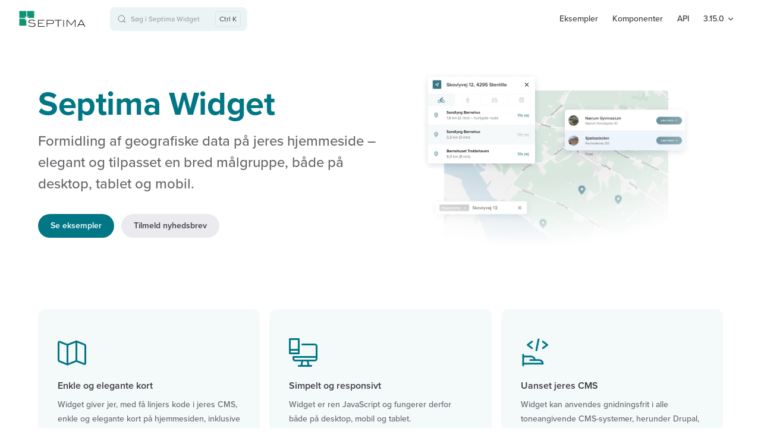

--- FILE ---
content_type: text/html; charset=utf-8
request_url: https://septima.dk/widget/examples/draw3.html
body_size: 830
content:
<!DOCTYPE html>
<html lang="da">
    
    
    

    <head>
    <meta http-equiv="refresh" content="0; URL=https://widget.cdn.septima.dk/latest/index.html" />
    <meta name="robots" content="noindex">
    <meta charset="utf-8">
    <meta http-equiv="X-UA-Compatible" content="IE=edge">
    <meta name="viewport" content="width=device-width, initial-scale=1">
    <meta name="description" content="">
    <meta name="author" CONTENT="Septima">
    <meta name="copyright" CONTENT="Septima">
    <meta HTTP-EQUIV="Content-Language" CONTENT="da">
    <meta NAME="robots" CONTENT="index,follow">
    <meta NAME="robots" CONTENT="noodp">
    <meta name="description" content="Tilføj punkter, linjer eller flader til kortet. Brugeren vælger selv hvilken type, der skal tegnes. Dette kan for eksempel bruges i kombination med konfliktsøgning eller sammen med formular funktionaliteten.">
    <meta NAME="distribution" CONTENT="global">
    <meta NAME="author" CONTENT="Septima">
    <meta NAME="copyright" CONTENT="Septima">
    <meta http-equiv="content-type" content="text/html; charset=UTF-8">
    <meta property="og:image" content="../img/man-person-jumping-desert-small.jpg">
    <!--<meta property="og:description" content="Tilføj punkter, linjer eller flader til kortet. Brugeren vælger selv hvilken type, der skal tegnes. Dette kan for eksempel bruges i kombination med konfliktsøgning eller sammen med formular funktionaliteten.">-->
    <meta property="og:title" content="Septima Widget - Tilføj punkter, linjer eller flader til kortet. Brugeren vælger selv hvilken type, der skal tegnes. Dette kan for eksempel bruges i kombination med konfliktsøgning eller sammen med formular funktionaliteten.">
    <meta name="twitter:title" content="Septima Widget - Tilføj punkter, linjer eller flader til kortet. Brugeren vælger selv hvilken type, der skal tegnes. Dette kan for eksempel bruges i kombination med konfliktsøgning eller sammen med formular funktionaliteten.">
    <link rel="shortcut icon" type="image/x-icon" href="https://septima.dk/favicon.ico"/>
    <link sizes="57X57" rel="apple-touch-icon" href="https://septima.dk/widget/images/icon.png">
    <link href="https://plus.google.com/109003694856377708390" rel="publisher" />
    <title>Septima Widget v2.42.7 - Tegn i kortet - Tilføj punkter, linjer eller flader til kortet. Brugeren vælger selv hvilken type, der skal tegnes. Dette kan for eksempel bruges i kombination med konfliktsøgning eller sammen med formular funktionaliteten.</title>
    <!-- Bootstrap Core CSS -->
    <link rel="stylesheet" href="https://septima.dk/widget/skin1/css/bootstrap.min.css" type="text/css">
    <!-- Custom Fonts -->
    <link href='//fonts.googleapis.com/css?family=Open+Sans:300italic,400italic,600italic,700italic,800italic,400,300,600,700,800' rel='stylesheet' type='text/css'>
    <link href='//fonts.googleapis.com/css?family=Merriweather:400,300,300italic,400italic,700,700italic,900,900italic' rel='stylesheet' type='text/css'>
    <link rel="stylesheet" href="https://septima.dk/widget/skin1/font-awesome/css/font-awesome.min.css" type="text/css">
    <link href="https://fonts.googleapis.com/icon?family=Material+Icons" rel="stylesheet">
    <!-- Plugin CSS -->
    <link rel="stylesheet" href="https://septima.dk/widget/skin1/css/animate.min.css" type="text/css">
    <!-- Custom CSS -->
    <link rel="stylesheet" href="../js/highlight/default.css">
    <script src="../js/highlight/highlight.pack.js"></script>
    <link rel="stylesheet" href="https://septima.dk/widget/skin1/css/septima.css" type="text/css">

    

    <!-- jQuery -->
    <script src="https://code.jquery.com/jquery-3.6.0.min.js"></script>
    <link rel="stylesheet" href="../css/widget.css" type="text/css">

    

</head>


    <body id="page-top">

    </body>

</html>

--- FILE ---
content_type: text/html
request_url: https://widget.cdn.septima.dk/latest/index.html
body_size: 8028
content:
<!DOCTYPE html>
<html lang="da" dir="ltr">
  <head>
    <meta charset="utf-8">
    <meta name="viewport" content="width=device-width,initial-scale=1">
    <title>Septima Widget</title>
    <meta name="description" content="Nem og fleksibel integration af kort og geodata i CMS">
    <meta name="generator" content="VitePress v1.6.4">
    <link rel="preload stylesheet" href="/latest/assets/style.CSDCC8Fv.css" as="style">
    <link rel="preload stylesheet" href="/latest/vp-icons.css" as="style">
    
    <script type="module" src="/latest/assets/app.PoZQimCf.js"></script>
    <link rel="preload" href="/latest/assets/inter-roman-latin.Di8DUHzh.woff2" as="font" type="font/woff2" crossorigin="">
    <link rel="modulepreload" href="/latest/assets/chunks/theme.lqrX9l0k.js">
    <link rel="modulepreload" href="/latest/assets/chunks/framework.lzUEqUvJ.js">
    <link rel="modulepreload" href="/latest/assets/index.md.mW41AnOh.lean.js">
    <link rel="icon" href="https://septima.dk/favicons/favicon-32x32.png" sizes="32x32" type="image/png">
    <link rel="icon" href="https://septima.dk/favicons/favicon-16x16.png" sizes="16x16" type="image/png">
    <link rel="apple-touch-icon" href="https://septima.dk/favicons/apple-touch-icon.png" sizes="180x180">
    <meta property="og:locale" content="da_DK">
    <meta property="og:url" content="https://septima.dk/showcases/septima-widget">
    <meta property="og:type" content="website">
    <meta property="og:image" content="https://septima.dk/images/og-images/og-image-widget.jpg">
    <script id="check-mac-os">document.documentElement.classList.toggle("mac",/Mac|iPhone|iPod|iPad/i.test(navigator.platform));</script>
    <link rel="canonical" href="https://widget.cdn.septima.dk/3.15.0/">
    <script>const load=()=>{import("/latest/pagefind/pagefind.js").then(e=>{window.__pagefind__=e,e.init()}).catch(()=>{})};window.requestIdleCallback?window.requestIdleCallback(load):setTimeout(load,0);</script>
  </head>
  <body>
    <div id="app"><div class="Layout" data-v-e12f2089><!--[--><!--]--><!--[--><span tabindex="-1" data-v-ca0cd022></span><a href="#VPContent" class="VPSkipLink visually-hidden" data-v-ca0cd022>Skip to content</a><!--]--><!----><header class="VPNav" data-v-e12f2089 data-v-25c650bf><div class="VPNavBar" data-v-25c650bf data-v-fe07af69><div class="wrapper" data-v-fe07af69><div class="container" data-v-fe07af69><div class="title" data-v-fe07af69><div class="VPNavBarTitle" data-v-fe07af69 data-v-4ea1f4e2><a class="title" href="/latest/" data-v-4ea1f4e2><!--[--><!--]--><!--[--><img class="VPImage logo" src="/latest/img/doc-ui/logo-septima-black.svg" alt data-v-b55d8fa9><!--]--><!----><!--[--><!--]--></a></div></div><div class="content" data-v-fe07af69><div class="content-body" data-v-fe07af69><!--[--><!--]--><div class="blog-search search" data-pagefind-ignore="all" data-v-fe07af69 data-v-dc23d44b><div class="nav-search-btn-wait" data-v-dc23d44b><span data-v-dc23d44b><svg width="14" height="14" viewBox="0 0 20 20" data-v-dc23d44b><path d="M14.386 14.386l4.0877 4.0877-4.0877-4.0877c-2.9418 2.9419-7.7115 2.9419-10.6533 0-2.9419-2.9418-2.9419-7.7115 0-10.6533 2.9418-2.9419 7.7115-2.9419 10.6533 0 2.9419 2.9418 2.9419 7.7115 0 10.6533z" stroke="currentColor" fill="none" fill-rule="evenodd" stroke-linecap="round" stroke-linejoin="round" data-v-dc23d44b></path></svg></span><span class="search-tip" data-v-dc23d44b>Søg i Septima Widget</span><span class="metaKey" data-v-dc23d44b> K </span></div><!----></div><nav aria-labelledby="main-nav-aria-label" class="VPNavBarMenu menu" data-v-fe07af69 data-v-14491574><span id="main-nav-aria-label" class="visually-hidden" data-v-14491574> Main Navigation </span><!--[--><!--[--><a class="VPLink link VPNavBarMenuLink" href="/latest/examples.html" tabindex="0" data-v-14491574 data-v-2210c81b><!--[--><span data-v-2210c81b>Eksempler</span><!--]--></a><!--]--><!--[--><a class="VPLink link VPNavBarMenuLink" href="/latest/components.html" tabindex="0" data-v-14491574 data-v-2210c81b><!--[--><span data-v-2210c81b>Komponenter</span><!--]--></a><!--]--><!--[--><a class="VPLink link VPNavBarMenuLink" href="/latest/api.html" tabindex="0" data-v-14491574 data-v-2210c81b><!--[--><span data-v-2210c81b>API</span><!--]--></a><!--]--><!--[--><div class="VPFlyout VPNavBarMenuGroup" data-v-14491574 data-v-389e7172><button type="button" class="button" aria-haspopup="true" aria-expanded="false" data-v-389e7172><span class="text" data-v-389e7172><!----><span data-v-389e7172>3.15.0</span><span class="vpi-chevron-down text-icon" data-v-389e7172></span></span></button><div class="menu" data-v-389e7172><div class="VPMenu" data-v-389e7172 data-v-6fa124da><div class="items" data-v-6fa124da><!--[--><!--[--><div class="VPMenuLink" data-v-6fa124da data-v-1876c85c><a class="VPLink link" href="/latest/changelog.html" data-v-1876c85c><!--[--><span data-v-1876c85c>Versionsoversigt</span><!--]--></a></div><!--]--><!--[--><div class="VPMenuLink" data-v-6fa124da data-v-1876c85c><a class="VPLink link vp-external-link-icon" href="https://github.com/Septima/widget-issues/issues" target="_blank" rel="noreferrer" data-v-1876c85c><!--[--><span data-v-1876c85c>Issuetracker</span><!--]--></a></div><!--]--><!--]--></div><!--[--><!--]--></div></div></div><!--]--><!--]--></nav><!----><!----><!----><!----><!--[--><!--]--><button type="button" class="VPNavBarHamburger hamburger" aria-label="mobile navigation" aria-expanded="false" aria-controls="VPNavScreen" data-v-fe07af69 data-v-8c1b3ab0><span class="container" data-v-8c1b3ab0><span class="top" data-v-8c1b3ab0></span><span class="middle" data-v-8c1b3ab0></span><span class="bottom" data-v-8c1b3ab0></span></span></button></div></div></div></div><div class="divider" data-v-fe07af69><div class="divider-line" data-v-fe07af69></div></div></div><!----></header><!----><!----><div class="VPContent is-home" id="VPContent" data-v-e12f2089 data-v-63b04cf6><div class="VPHome" data-v-63b04cf6 data-v-83b75a44><!--[--><!--]--><div class="VPHero has-image VPHomeHero" data-v-83b75a44 data-v-df8aa1f8><div class="container" data-v-df8aa1f8><div class="main" data-v-df8aa1f8><!--[--><!--]--><!--[--><h1 class="heading" data-v-df8aa1f8><span class="name clip" data-v-df8aa1f8>Septima Widget</span><!----></h1><p class="tagline" data-v-df8aa1f8>Formidling af geografiske data på jeres hjemmeside – elegant og tilpasset en bred målgruppe, både på desktop, tablet og mobil.</p><!--]--><!--[--><!--]--><div class="actions" data-v-df8aa1f8><!--[--><div class="action" data-v-df8aa1f8><a class="VPButton medium brand" href="/latest/examples.html" data-v-df8aa1f8 data-v-f1e3753c>Se eksempler</a></div><div class="action" data-v-df8aa1f8><a class="VPButton medium alt" href="https://septima.dk/nyhedsbrev-septima-widget.html" target="_blank" rel="noreferrer" data-v-df8aa1f8 data-v-f1e3753c>Tilmeld nyhedsbrev</a></div><!--]--></div><!--[--><!--]--></div><div class="image" data-v-df8aa1f8><div class="image-container" data-v-df8aa1f8><div class="image-bg" data-v-df8aa1f8></div><!--[--><!--[--><img class="VPImage image-src" src="/latest/img/doc-ui/katalog-af-komponenter.png" alt data-v-b55d8fa9><!--]--><!--]--></div></div></div></div><!--[--><!--]--><!--[--><!--]--><div class="VPFeatures VPHomeFeatures" data-v-83b75a44 data-v-846c268c><div class="container" data-v-846c268c><div class="items" data-v-846c268c><!--[--><div class="grid-6 item" data-v-846c268c><div class="VPLink no-icon VPFeature" data-v-846c268c data-v-71615af4><!--[--><article class="box" data-v-71615af4><!--[--><img class="VPImage" src="/latest/img/doc-ui/icon-map.svg" height="48" width="48" alt data-v-b55d8fa9><!--]--><h2 class="title" data-v-71615af4>Enkle og elegante kort</h2><p class="details" data-v-71615af4>Widget giver jer, med få linjers kode i jeres CMS, enkle og elegante kort på hjemmesiden, inklusive alle gængse standardfunktioner.</p><!----></article><!--]--></div></div><div class="grid-6 item" data-v-846c268c><div class="VPLink no-icon VPFeature" data-v-846c268c data-v-71615af4><!--[--><article class="box" data-v-71615af4><!--[--><img class="VPImage" src="/latest/img/doc-ui/icon-screens.svg" height="48" width="48" alt data-v-b55d8fa9><!--]--><h2 class="title" data-v-71615af4>Simpelt og responsivt</h2><p class="details" data-v-71615af4>Widget er ren JavaScript og  fungerer derfor både på desktop, mobil og tablet.</p><!----></article><!--]--></div></div><div class="grid-6 item" data-v-846c268c><div class="VPLink no-icon VPFeature" data-v-846c268c data-v-71615af4><!--[--><article class="box" data-v-71615af4><!--[--><img class="VPImage" src="/latest/img/doc-ui/icon-code.svg" height="48" width="48" alt data-v-b55d8fa9><!--]--><h2 class="title" data-v-71615af4>Uanset jeres CMS</h2><p class="details" data-v-71615af4>Widget kan anvendes gnidningsfrit i alle toneangivende CMS-systemer, herunder Drupal, Umbraco, GoBasic mv.</p><!----></article><!--]--></div></div><div class="grid-6 item" data-v-846c268c><div class="VPLink no-icon VPFeature" data-v-846c268c data-v-71615af4><!--[--><article class="box" data-v-71615af4><!--[--><img class="VPImage" src="/latest/img/doc-ui/icon-accessability.svg" height="48" width="48" alt data-v-b55d8fa9><!--]--><h2 class="title" data-v-71615af4>Webtilgængelighed</h2><p class="details" data-v-71615af4>Med Septima Widget har du god hjælp til at følge de principper og teknikker der gælder når man udvikler websteder og applikationer.</p><!----></article><!--]--></div></div><div class="grid-6 item" data-v-846c268c><div class="VPLink no-icon VPFeature" data-v-846c268c data-v-71615af4><!--[--><article class="box" data-v-71615af4><!--[--><img class="VPImage" src="/latest/img/doc-ui/icon-integration.svg" height="48" width="48" alt data-v-b55d8fa9><!--]--><h2 class="title" data-v-71615af4>Integrer egne GIS og data</h2><p class="details" data-v-71615af4>Kortet medtager nemt jeres egne data, udstillet via WMS, WFS eller GeoJSON. Uanset om jeres platform er ArcGIS, Spatial Suite, GeoServer, KortInfo mv.</p><!----></article><!--]--></div></div><div class="grid-6 item" data-v-846c268c><div class="VPLink no-icon VPFeature" data-v-846c268c data-v-71615af4><!--[--><article class="box" data-v-71615af4><!--[--><img class="VPImage" src="/latest/img/doc-ui/icon-styling.svg" height="48" width="48" alt data-v-b55d8fa9><!--]--><h2 class="title" data-v-71615af4>Fuld frihed til styling</h2><p class="details" data-v-71615af4>I kan selv style løsningen så de enkelte widget-moduler som kort, infoboks, tabelviews, ikoner osv., overholder jeres designguide.</p><!----></article><!--]--></div></div><!--]--></div></div></div><!--[--><!--]--><div class="vp-doc container" style="" data-v-83b75a44 data-v-49ea0d7c><!--[--><div style="position:relative;" data-v-83b75a44><div></div></div><!--]--></div></div></div><footer class="VPFooter" data-v-e12f2089 data-v-369dbd50><div class="container" data-v-369dbd50><!----><p class="copyright" data-v-369dbd50>Septima Widget · <a href="https://septima.dk/" target="_blank">Septima</a></p></div></footer><!--[--><!--]--></div></div>
    <script>window.__VP_HASH_MAP__=JSON.parse("{\"api.md\":\"DHNckhat\",\"changelog.md\":\"BW8irZHw\",\"componentlist.md\":\"Cl7nmT1U\",\"components.md\":\"Dt6h78L0\",\"components_analytics.md\":\"pVmtNzD_\",\"components_chart.md\":\"x4jA_sMI\",\"components_conflict.md\":\"BGJ1dyTh\",\"components_context.md\":\"BmWXb_AL\",\"components_data.md\":\"D_FU2UEa\",\"components_directlink.md\":\"DkzTiZ2Z\",\"components_draw.md\":\"CbgkSgpw\",\"components_filter.md\":\"Cyoq5QmU\",\"components_flow.md\":\"CQC0gMFW\",\"components_form.md\":\"BPnAk_lA\",\"components_fullextent.md\":\"OkhlhSKW\",\"components_fullscreen.md\":\"qyqxLN0A\",\"components_googlestreetview.md\":\"63kL5PdU\",\"components_helpers_layer.md\":\"Dg0AzdJF\",\"components_helpers_legend.md\":\"DJCyE3sK\",\"components_helpers_style.md\":\"BwmZ3K-m\",\"components_helpers_template.md\":\"PqKbqbMm\",\"components_helpers_zoomoptions.md\":\"Dr3e6qV1\",\"components_hover.md\":\"hUsIHN0g\",\"components_html.md\":\"CuxikFhW\",\"components_image.md\":\"63qH8Rh9\",\"components_info.md\":\"CEGSupU7\",\"components_kommuneplan.md\":\"DVPUDm54\",\"components_layerfilter.md\":\"D4nbmjkQ\",\"components_layerswitch-dmp.md\":\"BuGG8OH-\",\"components_layerswitch.md\":\"6IeQjxyp\",\"components_layerswitch2.md\":\"0hpzkCBf\",\"components_layertoggle.md\":\"BXrwR7dZ\",\"components_locate.md\":\"ycJp-O56\",\"components_location.md\":\"DmzI-PdN\",\"components_map.md\":\"DlsbQh_i\",\"components_maplinks.md\":\"BBzbhvfM\",\"components_measure.md\":\"CdGNfKQH\",\"components_oblique.md\":\"CKqnY_U1\",\"components_overlay.md\":\"DjDzJHmz\",\"components_overviewmap.md\":\"D5m_D-5M\",\"components_print.md\":\"B8Emym1A\",\"components_profile.md\":\"-JG9v_Ef\",\"components_route.md\":\"BxaiDm-H\",\"components_routing.md\":\"6EcDSUrY\",\"components_search.md\":\"Fd88kvEl\",\"components_showpoint.md\":\"BeXMpqZH\",\"components_story.md\":\"C75LBy2O\",\"components_swipe.md\":\"Dv7grEHT\",\"components_table.md\":\"gVSzgvs9\",\"components_upload.md\":\"DBoyGdgu\",\"components_viewgenerator.md\":\"W96bQPAx\",\"components_zoomtolayer.md\":\"AB12Whpb\",\"devexamples.md\":\"BiMHcbKO\",\"examples.md\":\"39819azV\",\"examples_animate1.md\":\"1wq-gEdx\",\"examples_arcgisrest2.md\":\"QRBov3tL\",\"examples_arcgisrest4.md\":\"DBSjUP8d\",\"examples_badevand1.md\":\"6_2C2C2x\",\"examples_badevand2.md\":\"BxVx4T9k\",\"examples_blaaflag.md\":\"BwrFcma_\",\"examples_chart1.md\":\"D675sbNc\",\"examples_chart12.md\":\"DrzZWNOQ\",\"examples_chart16.md\":\"CSAUQwpt\",\"examples_chart17.md\":\"CbOGPR4c\",\"examples_chart2.md\":\"CFgVForL\",\"examples_chart3.md\":\"CCSVzUpp\",\"examples_chart8.md\":\"C1K5uSkg\",\"examples_cluster1.md\":\"D3ie21fb\",\"examples_cluster4.md\":\"pTwPzcPd\",\"examples_cluster7.md\":\"DK7DNMmN\",\"examples_computed1.md\":\"YmnDMllQ\",\"examples_conflict1.md\":\"DVKRqLq5\",\"examples_conflict10.md\":\"Bl7Wqm5f\",\"examples_conflict12.md\":\"TZSmZyep\",\"examples_conflict13.md\":\"BgLpuOKY\",\"examples_conflict14.md\":\"ByWdzNLu\",\"examples_conflict16.md\":\"Pzar_m_F\",\"examples_conflict17.md\":\"Dudagnuq\",\"examples_conflict18.md\":\"B2qymrAF\",\"examples_conflict19.md\":\"D57cCbmR\",\"examples_conflict20.md\":\"DsuefW-n\",\"examples_conflict23.md\":\"DqXOGfNV\",\"examples_conflict27.md\":\"BIzUofY8\",\"examples_conflict3.md\":\"Run6jEOA\",\"examples_context1.md\":\"DdQBTQOj\",\"examples_css-test.md\":\"CSMML4YF\",\"examples_data1.md\":\"DSImKxrp\",\"examples_data20.md\":\"fsMCo4Ou\",\"examples_data23.md\":\"Ccf5Y8VU\",\"examples_data25.md\":\"CMHkmob6\",\"examples_data25_1.md\":\"D1zpB1rq\",\"examples_data25_2.md\":\"DfJtguLP\",\"examples_data25_3.md\":\"D3eUBEyg\",\"examples_dawa1.md\":\"pkHgVYOF\",\"examples_delay1.md\":\"gVPF3Hgj\",\"examples_directlink1.md\":\"C3aIkRqN\",\"examples_directlink3.md\":\"DMbIIGNa\",\"examples_download1.md\":\"B4K2TjkH\",\"examples_draw3.md\":\"BzJYTuI5\",\"examples_draw4.md\":\"VPdbe-z8\",\"examples_draw8.md\":\"Bi8zne-5\",\"examples_epsg6.md\":\"zZ8veAOK\",\"examples_epsg7.md\":\"Bh2WCyAM\",\"examples_filter1.md\":\"CUccdk7r\",\"examples_filter10.md\":\"BfyNX_hs\",\"examples_filter14.md\":\"PawfFTOS\",\"examples_filter17.md\":\"2paeknyP\",\"examples_filter29.md\":\"BeAjRLdE\",\"examples_filter30.md\":\"CZUuOrez\",\"examples_filter31.md\":\"CSKufvVm\",\"examples_flatgeobuf1.md\":\"C3q8Cm49\",\"examples_flatgeobuf2.md\":\"waWXnZxL\",\"examples_flow1.md\":\"B76bOyLA\",\"examples_form2.md\":\"BooKXHoA\",\"examples_form3.md\":\"5BYT3RwQ\",\"examples_form4.md\":\"DdhiMg_R\",\"examples_fullextent1.md\":\"Dh_3Wu3e\",\"examples_fullscreen1.md\":\"CSg27MGC\",\"examples_gpx1.md\":\"qZjKSPuR\",\"examples_gpx2.md\":\"e77bZY6d\",\"examples_graphql1.md\":\"BC706P9n\",\"examples_graphql2.md\":\"Iripg6Mj\",\"examples_graphql3.md\":\"PqyQzwhA\",\"examples_gsv1.md\":\"D9_2KcmU\",\"examples_html4.md\":\"CgV_6IQ8\",\"examples_info1.md\":\"CRedlPCe\",\"examples_info11.md\":\"Dyj0v6pV\",\"examples_info13.md\":\"QWcCg9wt\",\"examples_info14.md\":\"DwtxqvDC\",\"examples_info17.md\":\"Du-cm2fU\",\"examples_info18.md\":\"DSWjK1op\",\"examples_info19.md\":\"CNwYTpcE\",\"examples_info21.md\":\"BS6pS9Wn\",\"examples_info22.md\":\"D8vCMP0l\",\"examples_info23.md\":\"6pdzGksk\",\"examples_info24.md\":\"CvuGZ1Zj\",\"examples_info28.md\":\"yYt4JoIf\",\"examples_info33.md\":\"DJNfHk7a\",\"examples_info34.md\":\"rKhYaB6G\",\"examples_info35.md\":\"DFm2-D_I\",\"examples_join5.md\":\"BWjFh44z\",\"examples_join6.md\":\"Dwn3xTiy\",\"examples_kom1.md\":\"DNyYW6dB\",\"examples_kommuneplan1.md\":\"D8CT9YkK\",\"examples_kommuneplan7.md\":\"CftvcxM7\",\"examples_kommuneplan8.md\":\"DtDE593v\",\"examples_kommuneplanrammer1.md\":\"B_2A1lH8\",\"examples_layer1.md\":\"DT2RUxu7\",\"examples_layer12.md\":\"DXrOXF6O\",\"examples_layer3.md\":\"BnfwUAkm\",\"examples_layer5.md\":\"CZdzAPP3\",\"examples_layer6.md\":\"CHliUUBg\",\"examples_layer7.md\":\"BexpqOi-\",\"examples_layer8.md\":\"BJPhopOl\",\"examples_layer9.md\":\"CQXWKaOX\",\"examples_layerfilter1.md\":\"DQCsskWH\",\"examples_layerswitch1.md\":\"DFsASy37\",\"examples_layerswitch15.md\":\"BWEEWEeT\",\"examples_layerswitch16.md\":\"DO0hk1T8\",\"examples_layerswitch2.md\":\"DXArkhmC\",\"examples_layerswitch20.md\":\"oom5WB_J\",\"examples_layerswitch21.md\":\"D8adxrP-\",\"examples_layerswitch28.md\":\"B_3mxFEg\",\"examples_layerswitch29.md\":\"1OaiJ1_T\",\"examples_layerswitch30.md\":\"B0A4yBYg\",\"examples_layerswitch31.md\":\"CAJ9z0wd\",\"examples_layerswitch32.md\":\"KWVYgfyq\",\"examples_layerswitch37.md\":\"D8wbhi3F\",\"examples_layerswitch38.md\":\"BGCqIHTz\",\"examples_layerswitch39.md\":\"9rO_GNZs\",\"examples_layerswitch40.md\":\"sdVkJVND\",\"examples_layerswitch41.md\":\"DbXEKOot\",\"examples_layerswitch42.md\":\"D1R3gVQU\",\"examples_layerswitch43.md\":\"hxqaGcIs\",\"examples_layerswitch44.md\":\"D75mlt1e\",\"examples_layerswitch45.md\":\"CmzIOErf\",\"examples_layerswitch46.md\":\"CKmJg3AA\",\"examples_layerswitch47.md\":\"DrC5Xo6B\",\"examples_layerswitch48.md\":\"DlrsJmUM\",\"examples_layerswitch49.md\":\"-eHch9YJ\",\"examples_layerswitch50.md\":\"QoC2OAyb\",\"examples_layerswitch51.md\":\"DLwSUHg2\",\"examples_layertoggle1.md\":\"C7MniBg_\",\"examples_loadingstrategy1.md\":\"Q2eumkz3\",\"examples_loadingstrategy2.md\":\"DwzAzkiV\",\"examples_locate1.md\":\"BEmO9ZO7\",\"examples_locate12.md\":\"CpPRPetT\",\"examples_locate13.md\":\"Bm1PQx0Q\",\"examples_locate14.md\":\"u_MZ05-8\",\"examples_locate16.md\":\"DFMsB7Mk\",\"examples_locate17.md\":\"DjoVuGou\",\"examples_locate20.md\":\"B_fu7bhn\",\"examples_locate8.md\":\"DVV5l8gN\",\"examples_location1.md\":\"BHuEv4jz\",\"examples_location2.md\":\"DY29g0qC\",\"examples_location6.md\":\"CykzSnsN\",\"examples_map1.md\":\"4FXiSa5L\",\"examples_map11.md\":\"BhWvkDKD\",\"examples_map12.md\":\"B7xKkWWB\",\"examples_map2.md\":\"BDBWEPb7\",\"examples_map5.md\":\"qRAS7OsA\",\"examples_mapcontrols1.md\":\"DpqYCp6K\",\"examples_maplibre1.md\":\"QGKI0G2Y\",\"examples_maplibre2.md\":\"D9tWzt6z\",\"examples_maplinks1.md\":\"CTrTOf8X\",\"examples_maplinks2.md\":\"CNvxQ1gJ\",\"examples_measure1.md\":\"B_Le2rJK\",\"examples_measure2.md\":\"OCzhNdnT\",\"examples_measure3.md\":\"BOmzNKZ9\",\"examples_measure4.md\":\"Fs4eCUUC\",\"examples_namedlayer1.md\":\"Ckz-NB6B\",\"examples_namedlayer4.md\":\"BxUkRfN5\",\"examples_namedlayer5.md\":\"C7Em9idu\",\"examples_nomap1.md\":\"BtmEXqcK\",\"examples_nomap3.md\":\"AI_hva65\",\"examples_nomap4.md\":\"AvXy92EG\",\"examples_nomap6.md\":\"iGkdq97P\",\"examples_nomap7.md\":\"BJ-9h-Sm\",\"examples_oblique1.md\":\"DvDKetvo\",\"examples_oblique2.md\":\"Bp4-NoZE\",\"examples_overviewmap1.md\":\"EslBK6qj\",\"examples_overviewmap2.md\":\"B3Rt-AbE\",\"examples_parts_widgetexample.md\":\"JTP6wKC4\",\"examples_poi1.md\":\"C6wuFdn-\",\"examples_poi2.md\":\"DGXuw7zN\",\"examples_poi3.md\":\"H5f5W7KG\",\"examples_poi4.md\":\"_NJ5uVFo\",\"examples_poi5.md\":\"C53Ypbj0\",\"examples_post1.md\":\"pcuVIfiR\",\"examples_postfilter1.md\":\"AoSbQZuE\",\"examples_prefilter1.md\":\"DD-yK8Jc\",\"examples_prefilter3.md\":\"Bteb-4FZ\",\"examples_print1.md\":\"DlLNiJtg\",\"examples_print2.md\":\"DyhmpPg4\",\"examples_print6.md\":\"C39KhBxO\",\"examples_print7.md\":\"Dk4yhvO8\",\"examples_print8.md\":\"CRYUKblN\",\"examples_print9.md\":\"DtxCt0Xp\",\"examples_profile4.md\":\"BQ786UCo\",\"examples_profile5.md\":\"Bs44TU9M\",\"examples_route1.md\":\"D5zCIDnN\",\"examples_route14.md\":\"CfgA-1I5\",\"examples_route16.md\":\"DAo7XEoL\",\"examples_routing1.md\":\"C4rgVKlT\",\"examples_routing2.md\":\"C-W0ziFe\",\"examples_routing3.md\":\"DFbpjavQ\",\"examples_routing6.md\":\"BT6gR1a2\",\"examples_routing7.md\":\"PDGSlOPT\",\"examples_s3dk.md\":\"D6ff-x6Q\",\"examples_s3se.md\":\"5DtcjfwS\",\"examples_scaleline1.md\":\"BwlXIopP\",\"examples_search1.md\":\"Dd1m0cOY\",\"examples_search11.md\":\"CLE5rUfy\",\"examples_search13.md\":\"CaUaBu3s\",\"examples_search14.md\":\"DOAAwpdb\",\"examples_search15.md\":\"lnV-z4nh\",\"examples_search16.md\":\"3_3qCxTv\",\"examples_search18.md\":\"D16VI-ti\",\"examples_search19.md\":\"Bj9GGozp\",\"examples_search19_detaljer.md\":\"KeKmFXdo\",\"examples_search20.md\":\"CY0yA5SZ\",\"examples_search21.md\":\"Cecuxv17\",\"examples_search22.md\":\"DcWDyW43\",\"examples_search26.md\":\"BP3kjVI3\",\"examples_search29.md\":\"CMObnrqj\",\"examples_search30.md\":\"8-3mZCeX\",\"examples_search31.md\":\"C84HaKBJ\",\"examples_search7.md\":\"Be7vIcuW\",\"examples_search8.md\":\"DnyzGe0d\",\"examples_search_dar.md\":\"ThHKDdJP\",\"examples_septimamap.md\":\"CQa-aPln\",\"examples_sheet1.md\":\"CYZegWnS\",\"examples_sheet2.md\":\"BqhTA_Ay\",\"examples_sheet3.md\":\"DZSEUQkm\",\"examples_shp1.md\":\"Dgcb6Sf7\",\"examples_story2.md\":\"BO1AqwTp\",\"examples_style1.md\":\"vzhBW4G_\",\"examples_style13.md\":\"DNxq9VDj\",\"examples_style14.md\":\"Crs09eiK\",\"examples_style15.md\":\"Bl8mCpag\",\"examples_style16.md\":\"C51_Am_L\",\"examples_style17.md\":\"BAuBZuZd\",\"examples_style20.md\":\"CbE14blS\",\"examples_style22.md\":\"DNeZCHMy\",\"examples_style23.md\":\"Dy4yNE9a\",\"examples_style26.md\":\"mZMl9ywQ\",\"examples_style28.md\":\"eTYp0Jw3\",\"examples_style29.md\":\"BZ4p9Nqs\",\"examples_style30.md\":\"CbNHSchM\",\"examples_style31.md\":\"DjLddXWW\",\"examples_style32.md\":\"CcduVbNo\",\"examples_style33.md\":\"BP9K43-f\",\"examples_style5.md\":\"Bm2VchEz\",\"examples_style6.md\":\"DdTihSIx\",\"examples_style8.md\":\"BiG7CcOA\",\"examples_style9.md\":\"C2fXAQ1P\",\"examples_swipe1.md\":\"D_ReOdL_\",\"examples_swipe2.md\":\"CWcCi-AB\",\"examples_swipe3.md\":\"CfdqSInS\",\"examples_table14.md\":\"AoUbkgMh\",\"examples_table17.md\":\"Davln_Pb\",\"examples_table2.md\":\"CjnbSrbV\",\"examples_table29.md\":\"CIOnUafu\",\"examples_table30.md\":\"9l3EQYPi\",\"examples_table31.md\":\"BbGC2coS\",\"examples_table32.md\":\"DZcRjuKy\",\"examples_table33.md\":\"CVh-yGfo\",\"examples_table34.md\":\"D59r8eot\",\"examples_table6.md\":\"DxoIXqYl\",\"examples_table7.md\":\"BJw7cJSR\",\"examples_table8.md\":\"o7TiwvQW\",\"examples_time1.md\":\"TPySW_Ml\",\"examples_upload1.md\":\"CIl8qbJC\",\"examples_vectortiles12.md\":\"C-l2ZNky\",\"examples_vectortiles15.md\":\"DLAK9rEj\",\"examples_vectortiles20.md\":\"qt7GfrMJ\",\"examples_vectortiles23.md\":\"Cs8ViNtg\",\"examples_vectortiles27.md\":\"CAYm9q-q\",\"examples_vectortiles32.md\":\"C7dSKnpt\",\"examples_vectortiles33.md\":\"-dDT6KKz\",\"examples_vectortiles34.md\":\"Bo8fIq6-\",\"examples_viewgenerator1.md\":\"BPkP-1pu\",\"examples_wfs1.md\":\"QF7UjA8a\",\"examples_wfs2.md\":\"CUK2qT77\",\"examples_wfs3.md\":\"Dx0xN6g-\",\"examples_wfs4.md\":\"C8v_o2qC\",\"examples_wfs6.md\":\"D916_4YE\",\"examples_wfs7.md\":\"fVktAa7E\",\"examples_wms2.md\":\"CQq5s6jE\",\"examples_wmts2.md\":\"BbPZvREj\",\"examples_wmts3.md\":\"rjkoKJcP\",\"examples_zoomtolayer1.md\":\"Cyg7c7u4\",\"examples_zoomtolayer5.md\":\"DffMZSLM\",\"index.md\":\"mW41AnOh\",\"workshop.md\":\"CdkWEZmv\"}");window.__VP_SITE_DATA__=JSON.parse("{\"lang\":\"da\",\"dir\":\"ltr\",\"title\":\"Septima Widget\",\"description\":\"Nem og fleksibel integration af kort og geodata i CMS\",\"base\":\"/latest/\",\"head\":[],\"router\":{\"prefetchLinks\":true},\"appearance\":false,\"themeConfig\":{\"logo\":\"/img/doc-ui/logo-septima-black.svg\",\"siteTitle\":false,\"nav\":[{\"text\":\"Eksempler\",\"link\":\"/examples\"},{\"text\":\"Komponenter\",\"link\":\"/components\"},{\"text\":\"API\",\"link\":\"/api\"},{\"text\":\"3.15.0\",\"items\":[{\"text\":\"Versionsoversigt\",\"link\":\"/changelog\"},{\"text\":\"Issuetracker\",\"link\":\"https://github.com/Septima/widget-issues/issues\"}]}],\"search\":{\"provider\":\"local\",\"options\":{}},\"sidebar\":{\"/components\":[{\"text\":\"Komponenter\",\"items\":[{\"text\":\"Oversigt\",\"link\":\"/components\"},{\"text\":\"Map\",\"link\":\"/components/map\"},{\"text\":\"Data\",\"link\":\"/components/data\"},{\"text\":\"Helpers\",\"collapsed\":false,\"items\":[{\"text\":\"Layer\",\"link\":\"/components/helpers/layer\",\"items\":[{\"text\":\"Legend\",\"link\":\"/components/helpers/legend\"}]},{\"text\":\"Style\",\"link\":\"/components/helpers/style\"},{\"text\":\"Template\",\"link\":\"/components/helpers/template\"},{\"text\":\"ZoomOptions\",\"link\":\"/components/helpers/zoomoptions\"}]},{\"text\":\"Basis\",\"collapsed\":false,\"items\":[{\"text\":\"Analytics\",\"link\":\"/components/analytics\"},{\"text\":\"Context\",\"link\":\"/components/context\"},{\"text\":\"Directlink\",\"link\":\"/components/directlink\"},{\"text\":\"Draw\",\"link\":\"/components/draw\"},{\"text\":\"Fullextent\",\"link\":\"/components/fullextent\"},{\"text\":\"Fullscreen\",\"link\":\"/components/fullscreen\"},{\"text\":\"Google Streetview\",\"link\":\"/components/googlestreetview\"},{\"text\":\"Hover\",\"link\":\"/components/hover\"},{\"text\":\"Info\",\"link\":\"/components/info\"},{\"text\":\"Location\",\"link\":\"/components/location\"},{\"text\":\"Maplinks\",\"link\":\"/components/maplinks\"},{\"text\":\"Measure\",\"link\":\"/components/measure\"},{\"text\":\"Oblique\",\"link\":\"/components/oblique\"},{\"text\":\"Overlay\",\"link\":\"/components/overlay\"},{\"text\":\"Overviewmap\",\"link\":\"/components/overviewmap\"},{\"text\":\"Print\",\"link\":\"/components/print\"},{\"text\":\"Search\",\"link\":\"/components/search\"},{\"text\":\"Swipe\",\"link\":\"/components/swipe\"},{\"text\":\"Upload\",\"link\":\"/components/upload\"},{\"text\":\"ZoomToLayer\",\"link\":\"/components/zoomtolayer\"}]},{\"text\":\"Flere\",\"collapsed\":false,\"items\":[{\"text\":\"Chart\",\"link\":\"/components/chart\"},{\"text\":\"Conflict\",\"link\":\"/components/conflict\"},{\"text\":\"Filter\",\"link\":\"/components/filter\"},{\"text\":\"Flow\",\"link\":\"/components/flow\"},{\"text\":\"Form\",\"link\":\"/components/form\"},{\"text\":\"HTML\",\"link\":\"/components/html\"},{\"text\":\"Højdeprofil\",\"link\":\"/components/profile\"},{\"text\":\"Image\",\"link\":\"/components/image\"},{\"text\":\"Kommuneplan\",\"link\":\"/components/kommuneplan\"},{\"text\":\"Locate\",\"link\":\"/components/locate\"},{\"text\":\"Showpoint\",\"link\":\"/components/showpoint\"},{\"text\":\"Layerfilter\",\"link\":\"/components/layerfilter\"},{\"text\":\"Layerswitch\",\"link\":\"/components/layerswitch\"},{\"text\":\"Layerswitch2\",\"link\":\"/components/layerswitch2\"},{\"text\":\"Layertoggle\",\"link\":\"/components/layertoggle\"},{\"text\":\"Route\",\"link\":\"/components/route\"},{\"text\":\"Routing\",\"link\":\"/components/routing\"},{\"text\":\"Story\",\"link\":\"/components/story\"},{\"text\":\"Table\",\"link\":\"/components/table\"}]}]}]},\"outline\":{\"label\":\"På denne side\"},\"returnToTopLabel\":\"Gå til toppen\",\"docFooter\":{\"prev\":\"Forrige\",\"next\":\"Næste\"},\"lastUpdated\":{\"text\":\"Opdateret\",\"formatOptions\":{\"dateStyle\":\"short\"}},\"footer\":{\"copyright\":\"Septima Widget · <a href=\\\"https://septima.dk/\\\" target=\\\"_blank\\\">Septima</a>\"}},\"locales\":{},\"scrollOffset\":134,\"cleanUrls\":false}");</script>
    
  </body>
</html>

--- FILE ---
content_type: text/css; charset=utf-8
request_url: https://septima.dk/widget/skin1/css/septima.css
body_size: -360
content:
@import url('html.css');
@import url('classes.css');
@import url('navbar.css');
@import url('header.css');

@import url('qgis.css');

--- FILE ---
content_type: text/css; charset=utf-8
request_url: https://septima.dk/widget/css/widget.css
body_size: 914
content:
.documentation-wrapper section {
    border: 0px solid #f00;
    padding: 24px 0;
}

header {
    background-image: url("../img/man-person-jumping-desert.jpg");
}

.documentation-wrapper section h2 {
    margin-top: 48px;
}

.table p {
    font-size: 14px;
}
td > p:first-child {
    margin-top: 0;
}

hr {}

pre {
    background-color: rgba(46, 204, 113, 0.1);
    background-color: rgba(52, 152, 219, 0.1);
    border: 0;
}

h4 {}

h5 {}

input.examplesearch {
    font-family: 'Open Sans', 'Helvetica Neue', Arial, sans-serif;
    background-color: #fff;
    line-height: 48px;
    height: 48px;
    border: 1px solid #ddd;
    font-size: 18px;
    padding-left: 24px;
    width: 100%;
    font-weight: bolder;
    transition: all 0.5s ease;
}

input.examplesearch:focus,
textarea:focus {
    outline: none;
    border: 1px solid #70BB52;
}

input.examplesearch::-webkit-input-placeholder {
    color: #ddd;
}

input.examplesearch::-moz-placeholder {
    /* Firefox 19+ */
    color: #ddd;
}

input.examplesearch:-ms-input-placeholder {
    color: #ddd;
}

/* IE Remove X+ */
input.examplesearch::-ms-clear {
  display: none;
  width: 0;
  height: 0;
}

/* Chrome Bootstrap does the job for us
input.examplesearch::-webkit-search-decoration,
input.examplesearch::-webkit-search-cancel-button,
input.examplesearch::-webkit-search-results-button,
input.examplesearch::-webkit-search-results-decoration { 
  display: none; 
} */

.input-wrapper {
    position: relative;
    width: 80%;
    height: 48px;
    margin: 48px auto;
}

.right-icon {
    position: absolute;
    right: 12px;
    height: 48px;
    width: 48px;
    color: #222;
    font-size: 32px;
    margin: 0 auto;
    text-align: center;
    border: 0;
}

.mc {
    line-height: 48px;
    margin: 4px auto;
}

input.examplesearch:focus ~ div {
    color: #000;
}

.example a {
    text-decoration: none;
    color: #111;
}


a:focus div.widget-cards {
    box-shadow: 0px 0px 32px 0px rgba(0, 0, 0, 0.3);
}

.widget-cards {
    background-color: #fff;
    padding: 12px;
    margin: 12px 0;
    transition: all 0.5s ease;
}

.widget-cards:hover {
    box-shadow: 0px 0px 32px 0px rgba(0, 0, 0, 0.3);
    cursor: pointer;
}

.widget-cards p {
    height: 4.5em;
    line-height: 1.5;
    overflow: hidden;
    font-size: 1em;
    display: -webkit-box;
    -webkit-line-clamp: 3;
    -webkit-box-orient: vertical;
    max-width: 100%;
    text-overflow: ellipsis;
    font-weight: normal;
}

.widget-cards h4 {
    margin-top: 6px;
    overflow: hidden;
    text-overflow: ellipsis;
    white-space: nowrap;
    line-height: inherit;
}

.circle {
    right: 30px;
    font-family: Arial, sans-serif;
    font-weight: lighter;
    height: 32px;
    width: 32px;
    border-radius: 18px;
    background-color: #e74c3c;
    color: #fff;
    text-align: center;
    line-height: 32px;
    font-size: 11px;
    float: right;
}

.badges {
    display: inline-block;
    line-height: inherit;
}

.badge {
    font-family: Arial, sans-serif;
    font-weight: lighter;
    background-color: #3498db;
    vertical-align: middle;
}

.bg-green {
    background-color: #bdc3c7;
}

button.btn-config {
    font-family: 'Open Sans', 'Helvetica Neue', Arial, sans-serif;
    border: 1px solid #70BB52;
    border-radius: 0;
    font-weight: 400;
    text-transform: uppercase;
    text-align: inherit;
    white-space: inherit;
    background-color: #F0F3F5;
    padding: 12px 24px;
    font-size: 14px;
    color: #000;
    text-align: center;
    transition: all 0.5s ease;
    margin-top: 15px;
}

button.btn-config:hover {
    background-color: #fff;
}

button.btn-config:focus {
    outline: none;
}

ul.better-autocomplete {
    line-height: 1.42857143;
}

.hljs {
    background: transparent;
}

pre {
    margin: 10px 0;
}


@media print {
    .container {
        width: 100%;
    }
    .documentation-wrapper > section {
        page-break-before: always;
    }
    pre,
    .table-responsive>.table>tbody>tr>td,
    .table-responsive>.table>tbody>tr>th,
    .table-responsive>.table>tfoot>tr>td,
    .table-responsive>.table>tfoot>tr>th,
    .table-responsive>.table>thead>tr>td,
    .table-responsive>.table>thead>tr>th {
        white-space: normal !important;
    }
}

@media screen and (max-width: 767px) {
    .table-responsive {
        border: 0;
    }
}


pre.examplejson.not-valid {
    background-color: rgba(252, 12, 19, 0.1);
}

.navbar-right {
    margin-right: 0;
}


.examplelist {
    font-size: 1em;
    margin-bottom: 30px;
}

--- FILE ---
content_type: text/css; charset=utf-8
request_url: https://septima.dk/widget/skin1/css/html.css
body_size: 344
content:

html,
body {
    height: 100%;
    width: 100%;
}

body {
    font-family: 'Merriweather', 'Helvetica Neue', Arial, sans-serif;
    font-weight: lighter;
}

h1,
h2,
h3,
h4,
h5,
h6 {
    font-family: 'Open Sans', 'Helvetica Neue', Arial, sans-serif;
    font-weight: normal;
}

h5 {
  font-size: 1.2em;
}
h6 {
}

h1 {
    font-weight: 400;
    text-transform: uppercase;
    margin-top: 0;

}

h2 {
    font-size: 2.6em;
    margin-bottom: 48px;
}

h3{
    margin-top: 24px;
}

h2 > a, h2 > a:hover, h2 > a:visited,
h3 > a, h3 > a:hover, h3 > a:visited {
   color: inherit;
   text-decoration: none !important;
}

h4{
    margin-top: 24px;
    font-size: 1.4em;
}

a {
    -webkit-transition: all 0.35s;
    -moz-transition: all 0.35s;
    transition: all 0.35s;
    color: #337F41;
}

a:not(.btn) {
    text-decoration: underline;
}
h3 > a,
ul.nav > li > a {
    text-decoration: none !important;
}

a:hover,
a:focus {
    color: #337F41;
}

p {
    font-size: 1.3em;
    text-align: left;
    margin: 12px 0;
    font-weight: lighter;
    line-height: 1.7em;
}

ul{
       font-size: 1.3em;
       list-style:square;
       line-height: 1.7em;
 /*      color:#337F41;*/
}
ul > li > ul {
    font-size: 1em;
}

hr {
    border-color: #70BB52;
    border-width: 1px;
    max-width: 80px;
    margin-bottom: 48px;
}
section {
    padding: 80px 0;
}

aside {
    padding: 50px 0;
}

ul li {
    padding: 6px;
}

.btn.btn-icon-text-light {
    font-weight: 100;
}
.btn.btn-icon-text > span,
.btn.btn-icon-text-light > span {
    padding-left: 10px;
}

.newsletterTitle {
    font-size: 45px;
    text-transform: uppercase;
}
.newsletter {
    text-align: center;
    font-family: 'Open Sans', 'Helvetica Neue', Arial, sans-serif;
}

.newsletter input {
    height: 50px;
    padding: 0 20px;

}

section .inputSize{
    width: 300px;
    /*height: 40px;*/
    color: #000;
    padding: 0 20px;
}


--- FILE ---
content_type: text/css; charset=utf-8
request_url: https://septima.dk/widget/skin1/css/classes.css
body_size: 1846
content:
/* Septima */
.bg-primary {
    background-color: #70BB52;
}

.bg-primary-dark {
    background-color: #337F41;
    color: #fff;
}

.bg-lite-gray {
    background-color: #F0F3F5;
}

.bg-dark-gray {
    background-color: #333;
    color: #fff;
}

.text-primary-lite {
    color: #70BB52;
}

.text-primary-dark {
    color: #337F41;
}

.text-dark-gray {
    color: rgba(0, 0, 0, 0.4);
}

.icon-xxl {
    font-size: 8em;
}

.font-xl {
    font-size: 1.7em;
    text-align: left;
    font-weight: lighter;
    line-height: 1.7em;
}

.font-l {
    font-size: 1.3em;
    text-align: left;
    margin: 12px 0;
    font-weight: lighter;
    line-height: 1.7em;
}

.font-m {
    font-size: 1em;
    text-align: left;
    margin: 12px 0;
    font-weight: lighter;
    line-height: 1.7em;
}

.font-s {
    font-size: 0.7em;
    text-align: left;
    margin: 12px 0;
    font-weight: lighter;
    line-height: 1.7em;
}

.asheader {
    margin-bottom: 48px;
}

.text-faded {
    opacity: 0.66;
}

.gimmi-space {
    margin-top: 24px;
}

.go-right {
    float: right;
    margin-right: 12px;
    font-size: 18px;
}

.circle {
    border-radius: 50%;
    overflow: hidden;
}

a > img {
    max-width: 100%;
}

.material-icons {
    vertical-align: middle;
}

.mdi {
    display: inline-block;
    font: normal normal normal 24px/1 "Material Design Icons";
    font-size: inherit;
    text-rendering: auto;
    -webkit-font-smoothing: antialiased;
    -moz-osx-font-smoothing: grayscale;
    transform: translate(0, 0);
}

.btn {
    font-family: 'Open Sans', 'Helvetica Neue', Arial, sans-serif;
    border: 1px solid #70BB52;
    border-radius: 0;
    font-weight: 700;
    text-transform: uppercase;
    text-align: inherit;
    white-space: inherit;
}

.btn-default {
    color: #222222;
    background-color: #ffffff;
    border-color: #ffffff;
    -webkit-transition: all 0.35s;
    -moz-transition: all 0.35s;
    transition: all 0.35s;
}

.btn-default:hover,
.btn-default:focus,
.btn-default.focus,
.btn-default:active,
.btn-default.active,
.open > .dropdown-toggle.btn-default {
    color: #222222;
    background-color: #f2f2f2;
    border-color: #ededed;
}

.btn-default:active,
.btn-default.active,
.open > .dropdown-toggle.btn-default {
    background-image: none;
}

.btn-default.disabled,
.btn-default[disabled],
fieldset[disabled] .btn-default,
.btn-default.disabled:hover,
.btn-default[disabled]:hover,
fieldset[disabled] .btn-default:hover,
.btn-default.disabled:focus,
.btn-default[disabled]:focus,
fieldset[disabled] .btn-default:focus,
.btn-default.disabled.focus,
.btn-default[disabled].focus,
fieldset[disabled] .btn-default.focus,
.btn-default.disabled:active,
.btn-default[disabled]:active,
fieldset[disabled] .btn-default:active,
.btn-default.disabled.active,
.btn-default[disabled].active,
fieldset[disabled] .btn-default.active {
    background-color: #ffffff;
    border-color: #ffffff;
}

.btn-default .badge {
    color: #ffffff;
    background-color: #222222;
}

.btn-primary {
    color: #ffffff;
    background-color: #70BB52;
    border: none;
    -webkit-transition: all 0.35s;
    -moz-transition: all 0.35s;
    transition: all 0.35s;
}

.btn-primary:hover,
.btn-primary:focus,
.btn-primary.focus,
.btn-primary:active,
.btn-primary.active,
.open > .dropdown-toggle.btn-primary {
    color: #ffffff;
    background-color: #337F41;
    border: none;
}

.btn-primary:active,
.btn-primary.active,
.open > .dropdown-toggle.btn-primary {
    background-image: none;
}

.btn-primary.disabled,
.btn-primary[disabled],
fieldset[disabled] .btn-primary,
.btn-primary.disabled:hover,
.btn-primary[disabled]:hover,
fieldset[disabled] .btn-primary:hover,
.btn-primary.disabled:focus,
.btn-primary[disabled]:focus,
fieldset[disabled] .btn-primary:focus,
.btn-primary.disabled.focus,
.btn-primary[disabled].focus,
fieldset[disabled] .btn-primary.focus,
.btn-primary.disabled:active,
.btn-primary[disabled]:active,
fieldset[disabled] .btn-primary:active,
.btn-primary.disabled.active,
.btn-primary[disabled].active,
fieldset[disabled] .btn-primary.active {
    background-color: #f05f40;
    /*border-color: #f05f40;*/
}

.btn-primary .badge {
    color: #f05f40;
    background-color: #ffffff;
}

.btn-xl {
    padding: 12px 24px;
}

.btn-primary.bg-dark-gray {
    background-color: #444;
    border: 0;
}

.btn-prod {
    margin-bottom: 12px;
}

::-moz-selection {
    color: white;
    text-shadow: none;
    background: #222222;
}

::selection {
    color: white;
    text-shadow: none;
    background: #222222;
}

img::selection {
    color: white;
    background: transparent;
}

img::-moz-selection {
    color: white;
    background: transparent;
}

body {
    webkit-tap-highlight-color: #222222;
}


/* SECTION BIG PICS LINKS **/

section.no-pad {
    padding: 0;
}

section#products {
    border: 5px solid #ffffff;
}

.bg {
    background-repeat: no-repeat;
    background-position: center center;
    -webkit-background-size: cover;
    -moz-background-size: cover;
    background-size: cover;
    -o-background-size: cover;
    height: 400px;
    border: 5px solid #ffffff;
}

.widget-bg {
    background-image: url("/images/widget-bg2.jpg");
}

.qgis-bg {
    background-image: url("/images/qgis3_small.jpg");
}

.search-bg {
    background-image: url("/images/search_forest.jpg");
}

.paatur-bg {
    background-image: url("/images/paatur-small.jpg");
    background-position: top right;
}

.onedoor-bg {
    background-image: url("/images/onedoor-link-img.jpg");
    background-position: center right;
}

.skygge-bg {
    background-image: url("/images/skygger-small.jpg");
}

.paatur-bg:before, .skygge-bg:before, .onedoor-bg:before {
    content: "";
    position: absolute;
    top: 0;
    left: 0;
    width: 100%;
    height: 100%;
    background-color: #000;
    opacity: 0.3;
}

.skygge-bg:before {
    opacity: 0.2;
}

.onedoor-bg:before {
    background-image: linear-gradient(rgba(1, 67, 93, 0.4), rgba(66, 28, 17, 0.6));
    background-color: transparent;
    opacity: 0.6;
}



.bg > div {
  position: absolute;
  top: 50%;
  left: 50%;
  /* bring your own prefixes */
  transform: translate(-50%, -50%);
  color: #fff;
  text-align: center;
  width: 80%;
}

.bg > div > h2 {
    margin-bottom: 4px;
}

.bg > div > p {
    text-align: center;
    padding: 0;
    margin: 12px 0;
    color: #fff;
}



/* SECTION SERVICE **/

.service-box {
    margin: 0 auto;
    max-width: 400px;
    color: #D2D7D3;
}

@media(max-width:1200px) {
    .service-box {
        margin-bottom: 50px;
    }
}

.service-box i {
    transition: all 0.25s ease;
    height: 100px;
}

.service-box:hover i {
    color: #70BB52;
    font-size: 120px;
    padding-top: -10px;
}

#services a:hover {
    text-decoration: none;
}

.service-box p {
    margin-bottom: 0;
}


/* SECTION TEAM */

.team-member {
    position: relative;
    margin: 12px 0;
    background-color: #fff;
    padding-bottom: 12px;
}

.team-member img {
    width: 100%;
    height: 202px;
    object-fit: cover;
}

@media only screen and (max-width: 959px) {
    .team-member img {
        height: 205px;
    }
}

@media (max-width: 768px) {
    .team-member img {
        height: 205px;
    }
}

.social-buttons {
    position: absolute;
    top: 0px;
    right: 0px;
    background-color: rgba(255, 255, 255, 1);
}

.social-buttons a {
    padding: 6px;
    line-height: 24px;
}

.list-inline li:first-child {
    padding-right: 0px;
}


/* SECTION MAP */

.footer-bg {
    background-color: #222;
    color: #fff;
}

.bg-map {
    color: #fff;
    background-image: url("../img/bg-sep-map-green_here.png");
    background-color: #222;
    background-size: 100%;
    background-position: center;
}

@media(min-width:768px) {
    .bg-map {
        /*background-attachment: inherit;*/
    }
}

.map {
    background-image: url("../img/here.png");
    background-size: contain;
    margin: 0 auto;
}

#map {
    padding: 0;
    overflow: hidden;
    height: 500px;
    transition: all 0.25s ease;
}

#map.inactivemap {
    transition: all 0.25s ease;
    height: 120px;
}

#map.inactivemap:hover {
    height: 160px;
    margin-top: -20px;
}

#map > .widget-map {
    margin-top: 0px;
    transition: all 0.5s ease;
}

#map.inactivemap > .widget-map {
    margin-top: -170px;
    
}

#map.widget-container > div.mapoverlay {
    position: absolute;
    z-index: 1029;
    cursor: pointer;
    display: block;
    top: 10px;
    right: 10px;
    width: 48px;
    height: 48px;
    background-color: rgba(0, 0, 0, 0);
    // transition: all 0.25s ease;
    color: #fff;
}

#map.inactivemap > div.mapoverlay {
    top: 0px;
    right: 0px;
    width: 100%;
    height: 500px;
    display: block;
    background-color: rgba(0, 0, 0, 0);
    transition: all 0.25s ease;
}

#map.widget-container > div.mapoverlay i {
    font-size: 48px;
}

#map.inactivemap > div.mapoverlay i {
    float: right;
}

#map.inactivemap > div.mapoverlay i.c {
    display: none;
}

#map.inactivemap > div.mapoverlay i.p {
    display: none;
}

#map.inactivemap:hover > div.mapoverlay i.p {
    display: block;
}

#map > div.mapoverlay i.p {
    display: none;
}



#map.inactivemap .widget-zoom,
#map.inactivemap .widget-map-copyright {
    display: none !important;
}

#map > div.mapoverlay:hover {
    background-color: rgba(0, 0, 0, 0.4);
    transition: all 0.25s ease;
}


/* BODY SUBPAGE */

.subpage.header {
    margin-top: 64px;
}

section.subpage {
    /*padding: 48px 0;*/
}

.subpage img {
    width: 100%;
}

.bg-qgis {
    background-image: url("../img/here.png");
}


/* FOOTER */

#footer {
    font-family: 'Open Sans', 'Helvetica Neue', Arial, sans-serif;
    font-weight: normal;
    font-size: 10px;
}

#footer {
    color: rgba(255, 255, 255, 0.5);
}

#footer a {
    color: #70BB52;
   
}

#footer .btn {
    color: #fff;
}


/* Septima Search */

.better-autocomplete {
    font-size: inherit;
}

.better-autocomplete > .result > h4 {
    line-height: normal;
}


--- FILE ---
content_type: text/css; charset=utf-8
request_url: https://septima.dk/widget/skin1/css/navbar.css
body_size: 132
content:
.navbar-brand.logo {
    background-image: url("../img/septima-logo-new.svg");
    background-repeat: no-repeat;
    background-position: 15px 50%;
    width: 243px;
    background-size: 50%;
}

ul.nav {
       font-size: 1em;
}

.navbar-brand.logo,
.navbar-nav li a {
    line-height: 70px;
    height: 70px;
    padding-top: 2px;

}

.navbar-default.affix .navbar-brand.logo,
.navbar-default.affix .navbar-nav li a {
    line-height: 60px;
    height: 60px;
    background-size: 40%;
    font-size: 0.9em;
}

.navbar-default {
    font-family: 'Open Sans', 'Helvetica Neue', Arial, sans-serif;
    background-color: rgba(255, 255, 255, 0.9);
    text-transform: uppercase;
    border-color: rgba(34, 34, 34, 0.05);
    -webkit-transition: all 0.35s;
    -moz-transition: all 0.35s;
    transition: all 0.35s;
}

.navbar-default.affix {
    border-color: rgba(34, 34, 34, 0.05);
    -webkit-box-shadow: 0 8px 18px -6px rgba(0, 0, 0, 0.3);
    -moz-box-shadow: 0 8px 18px -6px rgba(0, 0, 0, 0.3);
    box-shadow: 0 8px 18px -6px rgba(0, 0, 0, 0.3);
}

.navbar-default .nav > li > a,
.navbar-default .nav > li > a:focus {
    font-weight: 400;
    color: rgba(0, 0, 0, 0.9);
}

.navbar-default .nav > li > a:hover,
.navbar-default .nav > li > a:focus:hover {
    color: #337F41;
}

.navbar-default .nav > li.active > a,
.navbar-default .nav > li.active > a:focus {
    color: #337F41 !important;
    background-color: transparent;
}

.navbar-default .nav > li.active > a:hover,
.navbar-default .nav > li.active > a:focus:hover {
    background-color: transparent;
}

.navbar-toggle {
    border: 1px solid;
}

.navbar-toggle:hover {
    background-color: #f00;
}

.navbar-fixed-bottom .navbar-collapse, .navbar-fixed-top .navbar-collapse {
    max-height: 400px;
}

.navbar-default .navbar-toggle:hover,
.navbar-default .navbar-toggle:focus {}

@media(max-width:768px) {
    .navbar-brand.logo,
    .navbar-header {
        line-height: 50px;
        height: 50px;
        background-size: 42%;
    }
    .navbar-default.affix .navbar-brand.logo,
    .navbar-default.affix .navbar-nav li a {
        line-height: 50px;
        height: 50px;
        background-size: 40%;
        font-size: 0.9em;
    }
}


--- FILE ---
content_type: text/css; charset=utf-8
request_url: https://septima.dk/widget/skin1/css/header.css
body_size: 533
content:
header {
    position: relative;
    width: 100%;
    min-height: auto;
    -webkit-background-size: cover;
    -moz-background-size: cover;
    background-size: cover;
    -o-background-size: cover;
    background-image: url('../img/bicycles.jpg');
    background-position: center center;
    background-repeat: repeat-x;
    text-align: center;
    color: white;
}

header.frontpage:before {
    content: '';
    position: absolute;
    top: 0;
    right: 0;
    bottom: 0;
    left: 0;
    background-image: -webkit-radial-gradient(top center, ellipse cover, rgba(255, 255, 255, 0) 0%, rgba(0, 0, 0, 0.4) 100%);
    /* background-image: linear-gradient(rgba(25, 18, 14, 0.8), rgba(255, 255, 255, 0)); */
}

header.cutoff {
    min-height: 50%;
    transition: all 0.5s ease;
}

header .header-content {
    position: relative;
    text-align: center;
    padding: 100px 15px 100px;
    width: 100%;
}

header .header-content .header-content-inner h1 {
    text-transform: uppercase;
    margin-top: 0;
    margin-bottom: 0;
}

header .header-content .header-content-inner hr {
    margin: 30px auto;
}

header .header-content .header-content-inner p {
    font-weight: 400;
    color: rgba(255, 255, 255, 0.9);
    font-size: 20px;
    margin-bottom: 50px;
}

header.sub .header-content .header-content-inner p {
    font-weight: 400;
    color: rgba(0, 0, 0, 0.9);
    font-size: 20px;
    margin-bottom: 50px;
}

header .snow {
    position: absolute;
    background-image: url('/images/snow/s1.png'), url('/images/snow/s2.png'), url('/images/snow/s3.png');
    height: 0;
    width: 100%;
    left: 0;
    top: 0;
    -webkit-animation: snow 10s linear infinite;
    -moz-animation: snow 10s linear infinite;
    -ms-animation: snow 10s linear infinite;
    animation: snow 10s linear infinite;
    transition: height 5s ease;
}

header .snow.show {
   height: 100%;
}

header .headerinput {
    height: 50px;
    width: 90%;
    color: #444;
    padding: 0 20px;
}



header.blackbox-header .header-content {
    padding: 200px 15px 200px;
}
header.blackbox-header .header-content-inner {
    background-color: black;
    padding: 5%;
}
header.blackbox-header .header-content-inner p {
    margin-bottom: 0;
}




@keyframes snow {
0% {background-position: 0px 0px, 0px 0px, 0px 0px;}
50% {background-position: 500px 500px, 100px 200px, -100px 150px;}
100% {background-position: 500px 1000px, 200px 400px, -100px 300px;}
}

@media (min-width: 768px) {
    header {
        min-height: 85%;
    }
    header.cutoff {
        min-height: 70%;
    }
    header.sub {
        min-height: 50%;
        background-image: none;
        color: #444;
    }
    header .headerinput {
        width: 50%;
    }
    header .header-content {
        position: absolute;
        top: 50%;
        -webkit-transform: translateY(-50%);
        -ms-transform: translateY(-50%);
        transform: translateY(-50%);
        padding: 0 50px;
    }
    header .header-content .header-content-inner {
        max-width: 1000px;
        margin-left: auto;
        margin-right: auto;
    }
    header .header-content .header-content-inner p {
        font-weight: 400;
        font-size: 20px;
        max-width: 80%;
        margin-left: auto;
        margin-right: auto;
    }
}


--- FILE ---
content_type: text/css; charset=utf-8
request_url: https://septima.dk/widget/skin1/css/qgis.css
body_size: 217
content:
/*ul {
    margin: 12px 0 36px 0;
}

 ul li {
    margin: 12px 0;
  }*/

/*h2 {
    margin-bottom: 24px;
}*/



header.qgis-header:before {
    content: '';
    position: absolute;
    top: 0;
    right: 0;
    bottom: 0;
    left: 0;
    /*background-image: -webkit-radial-gradient(top center, ellipse cover, rgba(255, 255, 255, 0.2) 0%, rgba(0, 0, 0, 0.5) 50%);*/
    background-image: linear-gradient(rgba(0, 0, 0, 0.4), rgba(255, 255, 255, 0) 50%);
}

header.qgis-header.park:before {
content: '';
position: absolute;
top: 0;
right: 0;
bottom: 0;
left: 0;
background: #011416;
opacity: .2;
}

header .header-content2 {
    background-image: url("/images/QGIS_logo.svg.png");

}

#services a {
    text-decoration: none;
}

.qgis-color {
    color: #DEF551;
}

.qgis-bg-lite-green {
    background-color: #168500;
}

.qgis-bg-dark-green {
    background-color: #136100;
}

.qgis-servicebox {
    min-height: 260px;
    cursor: pointer;
    color: rgba(0, 0, 0, 0.7);
}

.qgis-servicebox .hoverscroll {
    background-image: linear-gradient(rgba(255, 255, 255, 0.1), rgba(255, 255, 255, 1));
    position: absolute;
    min-height: 150px;
    width: 100%;
    bottom: -50px;
    left: 0;
    transition: all .2s ease-in;
    cursor: pointer;
    opacity: 0;
    text-align: center;
}

.qgis-servicebox:hover .hoverscroll {
    opacity: 1;
    bottom: 0;
}

.qgis-servicebox .hoverscroll i {
    width: 100%;
    font-size: 24px;
    margin-top: 60px;
}

.qgis-servicebox > i {
    transition: all .2s ease-in;
    font-size: 7em;
}

.qgis-servicebox:hover > i {
    transition: all .2s ease-in;
    font-size: 7em;
    color: #70BB52;
}


.qgis-media-small {
    width: 100%;
    height: 180px;
    background-color: #ddd;
}

#plugins .qgis-pluginbox {
    margin: 36px 0;
}

#plugins .mdi {
    font-size: 36px;
    float: left;
    padding: 6px;
}

#plugins h4,
#plugins .qgis-pluginbox p, 
#plugins .qgis-pluginbox ul  {
    margin-left: 84px;
}

#plugins .qgis-pluginbox h4 {
    padding-top: 8px;
    font-size: 24px;
}

#support2 {
    background-image: url("/images/support.jpeg");
    background-size: cover;
}


--- FILE ---
content_type: text/css
request_url: https://widget.cdn.septima.dk/latest/assets/style.CSDCC8Fv.css
body_size: 21835
content:
@import"https://use.typekit.net/dqr0gee.css";@font-face{font-family:Inter;font-style:normal;font-weight:100 900;font-display:swap;src:url(/latest/assets/inter-roman-cyrillic-ext.BBPuwvHQ.woff2) format("woff2");unicode-range:U+0460-052F,U+1C80-1C88,U+20B4,U+2DE0-2DFF,U+A640-A69F,U+FE2E-FE2F}@font-face{font-family:Inter;font-style:normal;font-weight:100 900;font-display:swap;src:url(/latest/assets/inter-roman-cyrillic.C5lxZ8CY.woff2) format("woff2");unicode-range:U+0301,U+0400-045F,U+0490-0491,U+04B0-04B1,U+2116}@font-face{font-family:Inter;font-style:normal;font-weight:100 900;font-display:swap;src:url(/latest/assets/inter-roman-greek-ext.CqjqNYQ-.woff2) format("woff2");unicode-range:U+1F00-1FFF}@font-face{font-family:Inter;font-style:normal;font-weight:100 900;font-display:swap;src:url(/latest/assets/inter-roman-greek.BBVDIX6e.woff2) format("woff2");unicode-range:U+0370-0377,U+037A-037F,U+0384-038A,U+038C,U+038E-03A1,U+03A3-03FF}@font-face{font-family:Inter;font-style:normal;font-weight:100 900;font-display:swap;src:url(/latest/assets/inter-roman-vietnamese.BjW4sHH5.woff2) format("woff2");unicode-range:U+0102-0103,U+0110-0111,U+0128-0129,U+0168-0169,U+01A0-01A1,U+01AF-01B0,U+0300-0301,U+0303-0304,U+0308-0309,U+0323,U+0329,U+1EA0-1EF9,U+20AB}@font-face{font-family:Inter;font-style:normal;font-weight:100 900;font-display:swap;src:url(/latest/assets/inter-roman-latin-ext.4ZJIpNVo.woff2) format("woff2");unicode-range:U+0100-02AF,U+0304,U+0308,U+0329,U+1E00-1E9F,U+1EF2-1EFF,U+2020,U+20A0-20AB,U+20AD-20C0,U+2113,U+2C60-2C7F,U+A720-A7FF}@font-face{font-family:Inter;font-style:normal;font-weight:100 900;font-display:swap;src:url(/latest/assets/inter-roman-latin.Di8DUHzh.woff2) format("woff2");unicode-range:U+0000-00FF,U+0131,U+0152-0153,U+02BB-02BC,U+02C6,U+02DA,U+02DC,U+0304,U+0308,U+0329,U+2000-206F,U+2074,U+20AC,U+2122,U+2191,U+2193,U+2212,U+2215,U+FEFF,U+FFFD}@font-face{font-family:Inter;font-style:italic;font-weight:100 900;font-display:swap;src:url(/latest/assets/inter-italic-cyrillic-ext.r48I6akx.woff2) format("woff2");unicode-range:U+0460-052F,U+1C80-1C88,U+20B4,U+2DE0-2DFF,U+A640-A69F,U+FE2E-FE2F}@font-face{font-family:Inter;font-style:italic;font-weight:100 900;font-display:swap;src:url(/latest/assets/inter-italic-cyrillic.By2_1cv3.woff2) format("woff2");unicode-range:U+0301,U+0400-045F,U+0490-0491,U+04B0-04B1,U+2116}@font-face{font-family:Inter;font-style:italic;font-weight:100 900;font-display:swap;src:url(/latest/assets/inter-italic-greek-ext.1u6EdAuj.woff2) format("woff2");unicode-range:U+1F00-1FFF}@font-face{font-family:Inter;font-style:italic;font-weight:100 900;font-display:swap;src:url(/latest/assets/inter-italic-greek.DJ8dCoTZ.woff2) format("woff2");unicode-range:U+0370-0377,U+037A-037F,U+0384-038A,U+038C,U+038E-03A1,U+03A3-03FF}@font-face{font-family:Inter;font-style:italic;font-weight:100 900;font-display:swap;src:url(/latest/assets/inter-italic-vietnamese.BSbpV94h.woff2) format("woff2");unicode-range:U+0102-0103,U+0110-0111,U+0128-0129,U+0168-0169,U+01A0-01A1,U+01AF-01B0,U+0300-0301,U+0303-0304,U+0308-0309,U+0323,U+0329,U+1EA0-1EF9,U+20AB}@font-face{font-family:Inter;font-style:italic;font-weight:100 900;font-display:swap;src:url(/latest/assets/inter-italic-latin-ext.CN1xVJS-.woff2) format("woff2");unicode-range:U+0100-02AF,U+0304,U+0308,U+0329,U+1E00-1E9F,U+1EF2-1EFF,U+2020,U+20A0-20AB,U+20AD-20C0,U+2113,U+2C60-2C7F,U+A720-A7FF}@font-face{font-family:Inter;font-style:italic;font-weight:100 900;font-display:swap;src:url(/latest/assets/inter-italic-latin.C2AdPX0b.woff2) format("woff2");unicode-range:U+0000-00FF,U+0131,U+0152-0153,U+02BB-02BC,U+02C6,U+02DA,U+02DC,U+0304,U+0308,U+0329,U+2000-206F,U+2074,U+20AC,U+2122,U+2191,U+2193,U+2212,U+2215,U+FEFF,U+FFFD}@font-face{font-family:Punctuation SC;font-weight:400;src:local("PingFang SC Regular"),local("Noto Sans CJK SC"),local("Microsoft YaHei");unicode-range:U+201C,U+201D,U+2018,U+2019,U+2E3A,U+2014,U+2013,U+2026,U+00B7,U+007E,U+002F}@font-face{font-family:Punctuation SC;font-weight:500;src:local("PingFang SC Medium"),local("Noto Sans CJK SC"),local("Microsoft YaHei");unicode-range:U+201C,U+201D,U+2018,U+2019,U+2E3A,U+2014,U+2013,U+2026,U+00B7,U+007E,U+002F}@font-face{font-family:Punctuation SC;font-weight:600;src:local("PingFang SC Semibold"),local("Noto Sans CJK SC Bold"),local("Microsoft YaHei Bold");unicode-range:U+201C,U+201D,U+2018,U+2019,U+2E3A,U+2014,U+2013,U+2026,U+00B7,U+007E,U+002F}@font-face{font-family:Punctuation SC;font-weight:700;src:local("PingFang SC Semibold"),local("Noto Sans CJK SC Bold"),local("Microsoft YaHei Bold");unicode-range:U+201C,U+201D,U+2018,U+2019,U+2E3A,U+2014,U+2013,U+2026,U+00B7,U+007E,U+002F}:root{--vp-c-white: #ffffff;--vp-c-black: #000000;--vp-c-neutral: var(--vp-c-black);--vp-c-neutral-inverse: var(--vp-c-white)}.dark{--vp-c-neutral: var(--vp-c-white);--vp-c-neutral-inverse: var(--vp-c-black)}:root{--vp-c-gray-1: #dddde3;--vp-c-gray-2: #e4e4e9;--vp-c-gray-3: #ebebef;--vp-c-gray-soft: rgba(142, 150, 170, .14);--vp-c-indigo-1: #3451b2;--vp-c-indigo-2: #3a5ccc;--vp-c-indigo-3: #5672cd;--vp-c-indigo-soft: rgba(100, 108, 255, .14);--vp-c-purple-1: #6f42c1;--vp-c-purple-2: #7e4cc9;--vp-c-purple-3: #8e5cd9;--vp-c-purple-soft: rgba(159, 122, 234, .14);--vp-c-green-1: #18794e;--vp-c-green-2: #299764;--vp-c-green-3: #30a46c;--vp-c-green-soft: rgba(16, 185, 129, .14);--vp-c-yellow-1: #915930;--vp-c-yellow-2: #946300;--vp-c-yellow-3: #9f6a00;--vp-c-yellow-soft: rgba(234, 179, 8, .14);--vp-c-red-1: #b8272c;--vp-c-red-2: #d5393e;--vp-c-red-3: #e0575b;--vp-c-red-soft: rgba(244, 63, 94, .14);--vp-c-sponsor: #db2777}.dark{--vp-c-gray-1: #515c67;--vp-c-gray-2: #414853;--vp-c-gray-3: #32363f;--vp-c-gray-soft: rgba(101, 117, 133, .16);--vp-c-indigo-1: #a8b1ff;--vp-c-indigo-2: #5c73e7;--vp-c-indigo-3: #3e63dd;--vp-c-indigo-soft: rgba(100, 108, 255, .16);--vp-c-purple-1: #c8abfa;--vp-c-purple-2: #a879e6;--vp-c-purple-3: #8e5cd9;--vp-c-purple-soft: rgba(159, 122, 234, .16);--vp-c-green-1: #3dd68c;--vp-c-green-2: #30a46c;--vp-c-green-3: #298459;--vp-c-green-soft: rgba(16, 185, 129, .16);--vp-c-yellow-1: #f9b44e;--vp-c-yellow-2: #da8b17;--vp-c-yellow-3: #a46a0a;--vp-c-yellow-soft: rgba(234, 179, 8, .16);--vp-c-red-1: #f66f81;--vp-c-red-2: #f14158;--vp-c-red-3: #b62a3c;--vp-c-red-soft: rgba(244, 63, 94, .16)}:root{--vp-c-bg: #ffffff;--vp-c-bg-alt: #f6f6f7;--vp-c-bg-elv: #ffffff;--vp-c-bg-soft: #f6f6f7}.dark{--vp-c-bg: #1b1b1f;--vp-c-bg-alt: #161618;--vp-c-bg-elv: #202127;--vp-c-bg-soft: #202127}:root{--vp-c-border: #c2c2c4;--vp-c-divider: #e2e2e3;--vp-c-gutter: #e2e2e3}.dark{--vp-c-border: #3c3f44;--vp-c-divider: #2e2e32;--vp-c-gutter: #000000}:root{--vp-c-text-1: #3c3c43;--vp-c-text-2: #67676c;--vp-c-text-3: #929295}.dark{--vp-c-text-1: #dfdfd6;--vp-c-text-2: #98989f;--vp-c-text-3: #6a6a71}:root{--vp-c-default-1: var(--vp-c-gray-1);--vp-c-default-2: var(--vp-c-gray-2);--vp-c-default-3: var(--vp-c-gray-3);--vp-c-default-soft: var(--vp-c-gray-soft);--vp-c-brand-1: var(--vp-c-indigo-1);--vp-c-brand-2: var(--vp-c-indigo-2);--vp-c-brand-3: var(--vp-c-indigo-3);--vp-c-brand-soft: var(--vp-c-indigo-soft);--vp-c-brand: var(--vp-c-brand-1);--vp-c-tip-1: var(--vp-c-brand-1);--vp-c-tip-2: var(--vp-c-brand-2);--vp-c-tip-3: var(--vp-c-brand-3);--vp-c-tip-soft: var(--vp-c-brand-soft);--vp-c-note-1: var(--vp-c-brand-1);--vp-c-note-2: var(--vp-c-brand-2);--vp-c-note-3: var(--vp-c-brand-3);--vp-c-note-soft: var(--vp-c-brand-soft);--vp-c-success-1: var(--vp-c-green-1);--vp-c-success-2: var(--vp-c-green-2);--vp-c-success-3: var(--vp-c-green-3);--vp-c-success-soft: var(--vp-c-green-soft);--vp-c-important-1: var(--vp-c-purple-1);--vp-c-important-2: var(--vp-c-purple-2);--vp-c-important-3: var(--vp-c-purple-3);--vp-c-important-soft: var(--vp-c-purple-soft);--vp-c-warning-1: var(--vp-c-yellow-1);--vp-c-warning-2: var(--vp-c-yellow-2);--vp-c-warning-3: var(--vp-c-yellow-3);--vp-c-warning-soft: var(--vp-c-yellow-soft);--vp-c-danger-1: var(--vp-c-red-1);--vp-c-danger-2: var(--vp-c-red-2);--vp-c-danger-3: var(--vp-c-red-3);--vp-c-danger-soft: var(--vp-c-red-soft);--vp-c-caution-1: var(--vp-c-red-1);--vp-c-caution-2: var(--vp-c-red-2);--vp-c-caution-3: var(--vp-c-red-3);--vp-c-caution-soft: var(--vp-c-red-soft)}:root{--vp-font-family-base: "Inter", ui-sans-serif, system-ui, sans-serif, "Apple Color Emoji", "Segoe UI Emoji", "Segoe UI Symbol", "Noto Color Emoji";--vp-font-family-mono: ui-monospace, "Menlo", "Monaco", "Consolas", "Liberation Mono", "Courier New", monospace;font-optical-sizing:auto}:root:where(:lang(zh)){--vp-font-family-base: "Punctuation SC", "Inter", ui-sans-serif, system-ui, sans-serif, "Apple Color Emoji", "Segoe UI Emoji", "Segoe UI Symbol", "Noto Color Emoji"}:root{--vp-shadow-1: 0 1px 2px rgba(0, 0, 0, .04), 0 1px 2px rgba(0, 0, 0, .06);--vp-shadow-2: 0 3px 12px rgba(0, 0, 0, .07), 0 1px 4px rgba(0, 0, 0, .07);--vp-shadow-3: 0 12px 32px rgba(0, 0, 0, .1), 0 2px 6px rgba(0, 0, 0, .08);--vp-shadow-4: 0 14px 44px rgba(0, 0, 0, .12), 0 3px 9px rgba(0, 0, 0, .12);--vp-shadow-5: 0 18px 56px rgba(0, 0, 0, .16), 0 4px 12px rgba(0, 0, 0, .16)}:root{--vp-z-index-footer: 10;--vp-z-index-local-nav: 20;--vp-z-index-nav: 30;--vp-z-index-layout-top: 40;--vp-z-index-backdrop: 50;--vp-z-index-sidebar: 60}@media (min-width: 960px){:root{--vp-z-index-sidebar: 25}}:root{--vp-layout-max-width: 1440px}:root{--vp-header-anchor-symbol: "#"}:root{--vp-code-line-height: 1.7;--vp-code-font-size: .875em;--vp-code-color: var(--vp-c-brand-1);--vp-code-link-color: var(--vp-c-brand-1);--vp-code-link-hover-color: var(--vp-c-brand-2);--vp-code-bg: var(--vp-c-default-soft);--vp-code-block-color: var(--vp-c-text-2);--vp-code-block-bg: var(--vp-c-bg-alt);--vp-code-block-divider-color: var(--vp-c-gutter);--vp-code-lang-color: var(--vp-c-text-3);--vp-code-line-highlight-color: var(--vp-c-default-soft);--vp-code-line-number-color: var(--vp-c-text-3);--vp-code-line-diff-add-color: var(--vp-c-success-soft);--vp-code-line-diff-add-symbol-color: var(--vp-c-success-1);--vp-code-line-diff-remove-color: var(--vp-c-danger-soft);--vp-code-line-diff-remove-symbol-color: var(--vp-c-danger-1);--vp-code-line-warning-color: var(--vp-c-warning-soft);--vp-code-line-error-color: var(--vp-c-danger-soft);--vp-code-copy-code-border-color: var(--vp-c-divider);--vp-code-copy-code-bg: var(--vp-c-bg-soft);--vp-code-copy-code-hover-border-color: var(--vp-c-divider);--vp-code-copy-code-hover-bg: var(--vp-c-bg);--vp-code-copy-code-active-text: var(--vp-c-text-2);--vp-code-copy-copied-text-content: "Copied";--vp-code-tab-divider: var(--vp-code-block-divider-color);--vp-code-tab-text-color: var(--vp-c-text-2);--vp-code-tab-bg: var(--vp-code-block-bg);--vp-code-tab-hover-text-color: var(--vp-c-text-1);--vp-code-tab-active-text-color: var(--vp-c-text-1);--vp-code-tab-active-bar-color: var(--vp-c-brand-1)}:lang(es),:lang(pt){--vp-code-copy-copied-text-content: "Copiado"}:lang(fa){--vp-code-copy-copied-text-content: "کپی شد"}:lang(ko){--vp-code-copy-copied-text-content: "복사됨"}:lang(ru){--vp-code-copy-copied-text-content: "Скопировано"}:lang(zh){--vp-code-copy-copied-text-content: "已复制"}:root{--vp-button-brand-border: transparent;--vp-button-brand-text: var(--vp-c-white);--vp-button-brand-bg: var(--vp-c-brand-3);--vp-button-brand-hover-border: transparent;--vp-button-brand-hover-text: var(--vp-c-white);--vp-button-brand-hover-bg: var(--vp-c-brand-2);--vp-button-brand-active-border: transparent;--vp-button-brand-active-text: var(--vp-c-white);--vp-button-brand-active-bg: var(--vp-c-brand-1);--vp-button-alt-border: transparent;--vp-button-alt-text: var(--vp-c-text-1);--vp-button-alt-bg: var(--vp-c-default-3);--vp-button-alt-hover-border: transparent;--vp-button-alt-hover-text: var(--vp-c-text-1);--vp-button-alt-hover-bg: var(--vp-c-default-2);--vp-button-alt-active-border: transparent;--vp-button-alt-active-text: var(--vp-c-text-1);--vp-button-alt-active-bg: var(--vp-c-default-1);--vp-button-sponsor-border: var(--vp-c-text-2);--vp-button-sponsor-text: var(--vp-c-text-2);--vp-button-sponsor-bg: transparent;--vp-button-sponsor-hover-border: var(--vp-c-sponsor);--vp-button-sponsor-hover-text: var(--vp-c-sponsor);--vp-button-sponsor-hover-bg: transparent;--vp-button-sponsor-active-border: var(--vp-c-sponsor);--vp-button-sponsor-active-text: var(--vp-c-sponsor);--vp-button-sponsor-active-bg: transparent}:root{--vp-custom-block-font-size: 14px;--vp-custom-block-code-font-size: 13px;--vp-custom-block-info-border: transparent;--vp-custom-block-info-text: var(--vp-c-text-1);--vp-custom-block-info-bg: var(--vp-c-default-soft);--vp-custom-block-info-code-bg: var(--vp-c-default-soft);--vp-custom-block-note-border: transparent;--vp-custom-block-note-text: var(--vp-c-text-1);--vp-custom-block-note-bg: var(--vp-c-default-soft);--vp-custom-block-note-code-bg: var(--vp-c-default-soft);--vp-custom-block-tip-border: transparent;--vp-custom-block-tip-text: var(--vp-c-text-1);--vp-custom-block-tip-bg: var(--vp-c-tip-soft);--vp-custom-block-tip-code-bg: var(--vp-c-tip-soft);--vp-custom-block-important-border: transparent;--vp-custom-block-important-text: var(--vp-c-text-1);--vp-custom-block-important-bg: var(--vp-c-important-soft);--vp-custom-block-important-code-bg: var(--vp-c-important-soft);--vp-custom-block-warning-border: transparent;--vp-custom-block-warning-text: var(--vp-c-text-1);--vp-custom-block-warning-bg: var(--vp-c-warning-soft);--vp-custom-block-warning-code-bg: var(--vp-c-warning-soft);--vp-custom-block-danger-border: transparent;--vp-custom-block-danger-text: var(--vp-c-text-1);--vp-custom-block-danger-bg: var(--vp-c-danger-soft);--vp-custom-block-danger-code-bg: var(--vp-c-danger-soft);--vp-custom-block-caution-border: transparent;--vp-custom-block-caution-text: var(--vp-c-text-1);--vp-custom-block-caution-bg: var(--vp-c-caution-soft);--vp-custom-block-caution-code-bg: var(--vp-c-caution-soft);--vp-custom-block-details-border: var(--vp-custom-block-info-border);--vp-custom-block-details-text: var(--vp-custom-block-info-text);--vp-custom-block-details-bg: var(--vp-custom-block-info-bg);--vp-custom-block-details-code-bg: var(--vp-custom-block-info-code-bg)}:root{--vp-input-border-color: var(--vp-c-border);--vp-input-bg-color: var(--vp-c-bg-alt);--vp-input-switch-bg-color: var(--vp-c-default-soft)}:root{--vp-nav-height: 64px;--vp-nav-bg-color: var(--vp-c-bg);--vp-nav-screen-bg-color: var(--vp-c-bg);--vp-nav-logo-height: 24px}.hide-nav{--vp-nav-height: 0px}.hide-nav .VPSidebar{--vp-nav-height: 22px}:root{--vp-local-nav-bg-color: var(--vp-c-bg)}:root{--vp-sidebar-width: 272px;--vp-sidebar-bg-color: var(--vp-c-bg-alt)}:root{--vp-backdrop-bg-color: rgba(0, 0, 0, .6)}:root{--vp-home-hero-name-color: var(--vp-c-brand-1);--vp-home-hero-name-background: transparent;--vp-home-hero-image-background-image: none;--vp-home-hero-image-filter: none}:root{--vp-badge-info-border: transparent;--vp-badge-info-text: var(--vp-c-text-2);--vp-badge-info-bg: var(--vp-c-default-soft);--vp-badge-tip-border: transparent;--vp-badge-tip-text: var(--vp-c-tip-1);--vp-badge-tip-bg: var(--vp-c-tip-soft);--vp-badge-warning-border: transparent;--vp-badge-warning-text: var(--vp-c-warning-1);--vp-badge-warning-bg: var(--vp-c-warning-soft);--vp-badge-danger-border: transparent;--vp-badge-danger-text: var(--vp-c-danger-1);--vp-badge-danger-bg: var(--vp-c-danger-soft)}:root{--vp-carbon-ads-text-color: var(--vp-c-text-1);--vp-carbon-ads-poweredby-color: var(--vp-c-text-2);--vp-carbon-ads-bg-color: var(--vp-c-bg-soft);--vp-carbon-ads-hover-text-color: var(--vp-c-brand-1);--vp-carbon-ads-hover-poweredby-color: var(--vp-c-text-1)}:root{--vp-local-search-bg: var(--vp-c-bg);--vp-local-search-result-bg: var(--vp-c-bg);--vp-local-search-result-border: var(--vp-c-divider);--vp-local-search-result-selected-bg: var(--vp-c-bg);--vp-local-search-result-selected-border: var(--vp-c-brand-1);--vp-local-search-highlight-bg: var(--vp-c-brand-1);--vp-local-search-highlight-text: var(--vp-c-neutral-inverse)}@media (prefers-reduced-motion: reduce){*,:before,:after{animation-delay:-1ms!important;animation-duration:1ms!important;animation-iteration-count:1!important;background-attachment:initial!important;scroll-behavior:auto!important;transition-duration:0s!important;transition-delay:0s!important}}*,:before,:after{box-sizing:border-box}html{line-height:1.4;font-size:16px;-webkit-text-size-adjust:100%}html.dark{color-scheme:dark}body{margin:0;width:100%;min-width:320px;min-height:100vh;line-height:24px;font-family:var(--vp-font-family-base);font-size:16px;font-weight:400;color:var(--vp-c-text-1);background-color:var(--vp-c-bg);font-synthesis:style;text-rendering:optimizeLegibility;-webkit-font-smoothing:antialiased;-moz-osx-font-smoothing:grayscale}main{display:block}h1,h2,h3,h4,h5,h6{margin:0;line-height:24px;font-size:16px;font-weight:400}p{margin:0}strong,b{font-weight:600}a,area,button,[role=button],input,label,select,summary,textarea{touch-action:manipulation}a{color:inherit;text-decoration:inherit}ol,ul{list-style:none;margin:0;padding:0}blockquote{margin:0}pre,code,kbd,samp{font-family:var(--vp-font-family-mono)}img,svg,video,canvas,audio,iframe,embed,object{display:block}figure{margin:0}img,video{max-width:100%;height:auto}button,input,optgroup,select,textarea{border:0;padding:0;line-height:inherit;color:inherit}button{padding:0;font-family:inherit;background-color:transparent;background-image:none}button:enabled,[role=button]:enabled{cursor:pointer}button:focus,button:focus-visible{outline:1px dotted;outline:4px auto -webkit-focus-ring-color}button:focus:not(:focus-visible){outline:none!important}input:focus,textarea:focus,select:focus{outline:none}table{border-collapse:collapse}input{background-color:transparent}input:-ms-input-placeholder,textarea:-ms-input-placeholder{color:var(--vp-c-text-3)}input::-ms-input-placeholder,textarea::-ms-input-placeholder{color:var(--vp-c-text-3)}input::placeholder,textarea::placeholder{color:var(--vp-c-text-3)}input::-webkit-outer-spin-button,input::-webkit-inner-spin-button{-webkit-appearance:none;margin:0}input[type=number]{-moz-appearance:textfield}textarea{resize:vertical}select{-webkit-appearance:none}fieldset{margin:0;padding:0}h1,h2,h3,h4,h5,h6,li,p{overflow-wrap:break-word}vite-error-overlay{z-index:9999}mjx-container{overflow-x:auto}mjx-container>svg{display:inline-block;margin:auto}[class^=vpi-],[class*=" vpi-"],.vp-icon{width:1em;height:1em}[class^=vpi-].bg,[class*=" vpi-"].bg,.vp-icon.bg{background-size:100% 100%;background-color:transparent}[class^=vpi-]:not(.bg),[class*=" vpi-"]:not(.bg),.vp-icon:not(.bg){-webkit-mask:var(--icon) no-repeat;mask:var(--icon) no-repeat;-webkit-mask-size:100% 100%;mask-size:100% 100%;background-color:currentColor;color:inherit}.vpi-align-left{--icon: url("data:image/svg+xml,%3Csvg xmlns='http://www.w3.org/2000/svg' fill='none' stroke='currentColor' stroke-linecap='round' stroke-linejoin='round' stroke-width='2' viewBox='0 0 24 24'%3E%3Cpath d='M21 6H3M15 12H3M17 18H3'/%3E%3C/svg%3E")}.vpi-arrow-right,.vpi-arrow-down,.vpi-arrow-left,.vpi-arrow-up{--icon: url("data:image/svg+xml,%3Csvg xmlns='http://www.w3.org/2000/svg' fill='none' stroke='currentColor' stroke-linecap='round' stroke-linejoin='round' stroke-width='2' viewBox='0 0 24 24'%3E%3Cpath d='M5 12h14M12 5l7 7-7 7'/%3E%3C/svg%3E")}.vpi-chevron-right,.vpi-chevron-down,.vpi-chevron-left,.vpi-chevron-up{--icon: url("data:image/svg+xml,%3Csvg xmlns='http://www.w3.org/2000/svg' fill='none' stroke='currentColor' stroke-linecap='round' stroke-linejoin='round' stroke-width='2' viewBox='0 0 24 24'%3E%3Cpath d='m9 18 6-6-6-6'/%3E%3C/svg%3E")}.vpi-chevron-down,.vpi-arrow-down{transform:rotate(90deg)}.vpi-chevron-left,.vpi-arrow-left{transform:rotate(180deg)}.vpi-chevron-up,.vpi-arrow-up{transform:rotate(-90deg)}.vpi-square-pen{--icon: url("data:image/svg+xml,%3Csvg xmlns='http://www.w3.org/2000/svg' fill='none' stroke='currentColor' stroke-linecap='round' stroke-linejoin='round' stroke-width='2' viewBox='0 0 24 24'%3E%3Cpath d='M12 3H5a2 2 0 0 0-2 2v14a2 2 0 0 0 2 2h14a2 2 0 0 0 2-2v-7'/%3E%3Cpath d='M18.375 2.625a2.121 2.121 0 1 1 3 3L12 15l-4 1 1-4Z'/%3E%3C/svg%3E")}.vpi-plus{--icon: url("data:image/svg+xml,%3Csvg xmlns='http://www.w3.org/2000/svg' fill='none' stroke='currentColor' stroke-linecap='round' stroke-linejoin='round' stroke-width='2' viewBox='0 0 24 24'%3E%3Cpath d='M5 12h14M12 5v14'/%3E%3C/svg%3E")}.vpi-sun{--icon: url("data:image/svg+xml,%3Csvg xmlns='http://www.w3.org/2000/svg' fill='none' stroke='currentColor' stroke-linecap='round' stroke-linejoin='round' stroke-width='2' viewBox='0 0 24 24'%3E%3Ccircle cx='12' cy='12' r='4'/%3E%3Cpath d='M12 2v2M12 20v2M4.93 4.93l1.41 1.41M17.66 17.66l1.41 1.41M2 12h2M20 12h2M6.34 17.66l-1.41 1.41M19.07 4.93l-1.41 1.41'/%3E%3C/svg%3E")}.vpi-moon{--icon: url("data:image/svg+xml,%3Csvg xmlns='http://www.w3.org/2000/svg' fill='none' stroke='currentColor' stroke-linecap='round' stroke-linejoin='round' stroke-width='2' viewBox='0 0 24 24'%3E%3Cpath d='M12 3a6 6 0 0 0 9 9 9 9 0 1 1-9-9Z'/%3E%3C/svg%3E")}.vpi-more-horizontal{--icon: url("data:image/svg+xml,%3Csvg xmlns='http://www.w3.org/2000/svg' fill='none' stroke='currentColor' stroke-linecap='round' stroke-linejoin='round' stroke-width='2' viewBox='0 0 24 24'%3E%3Ccircle cx='12' cy='12' r='1'/%3E%3Ccircle cx='19' cy='12' r='1'/%3E%3Ccircle cx='5' cy='12' r='1'/%3E%3C/svg%3E")}.vpi-languages{--icon: url("data:image/svg+xml,%3Csvg xmlns='http://www.w3.org/2000/svg' fill='none' stroke='currentColor' stroke-linecap='round' stroke-linejoin='round' stroke-width='2' viewBox='0 0 24 24'%3E%3Cpath d='m5 8 6 6M4 14l6-6 2-3M2 5h12M7 2h1M22 22l-5-10-5 10M14 18h6'/%3E%3C/svg%3E")}.vpi-heart{--icon: url("data:image/svg+xml,%3Csvg xmlns='http://www.w3.org/2000/svg' fill='none' stroke='currentColor' stroke-linecap='round' stroke-linejoin='round' stroke-width='2' viewBox='0 0 24 24'%3E%3Cpath d='M19 14c1.49-1.46 3-3.21 3-5.5A5.5 5.5 0 0 0 16.5 3c-1.76 0-3 .5-4.5 2-1.5-1.5-2.74-2-4.5-2A5.5 5.5 0 0 0 2 8.5c0 2.3 1.5 4.05 3 5.5l7 7Z'/%3E%3C/svg%3E")}.vpi-search{--icon: url("data:image/svg+xml,%3Csvg xmlns='http://www.w3.org/2000/svg' fill='none' stroke='currentColor' stroke-linecap='round' stroke-linejoin='round' stroke-width='2' viewBox='0 0 24 24'%3E%3Ccircle cx='11' cy='11' r='8'/%3E%3Cpath d='m21 21-4.3-4.3'/%3E%3C/svg%3E")}.vpi-layout-list{--icon: url("data:image/svg+xml,%3Csvg xmlns='http://www.w3.org/2000/svg' fill='none' stroke='currentColor' stroke-linecap='round' stroke-linejoin='round' stroke-width='2' viewBox='0 0 24 24'%3E%3Crect width='7' height='7' x='3' y='3' rx='1'/%3E%3Crect width='7' height='7' x='3' y='14' rx='1'/%3E%3Cpath d='M14 4h7M14 9h7M14 15h7M14 20h7'/%3E%3C/svg%3E")}.vpi-delete{--icon: url("data:image/svg+xml,%3Csvg xmlns='http://www.w3.org/2000/svg' fill='none' stroke='currentColor' stroke-linecap='round' stroke-linejoin='round' stroke-width='2' viewBox='0 0 24 24'%3E%3Cpath d='M20 5H9l-7 7 7 7h11a2 2 0 0 0 2-2V7a2 2 0 0 0-2-2ZM18 9l-6 6M12 9l6 6'/%3E%3C/svg%3E")}.vpi-corner-down-left{--icon: url("data:image/svg+xml,%3Csvg xmlns='http://www.w3.org/2000/svg' fill='none' stroke='currentColor' stroke-linecap='round' stroke-linejoin='round' stroke-width='2' viewBox='0 0 24 24'%3E%3Cpath d='m9 10-5 5 5 5'/%3E%3Cpath d='M20 4v7a4 4 0 0 1-4 4H4'/%3E%3C/svg%3E")}:root{--vp-icon-copy: url("data:image/svg+xml,%3Csvg xmlns='http://www.w3.org/2000/svg' fill='none' stroke='rgba(128,128,128,1)' stroke-linecap='round' stroke-linejoin='round' stroke-width='2' viewBox='0 0 24 24'%3E%3Crect width='8' height='4' x='8' y='2' rx='1' ry='1'/%3E%3Cpath d='M16 4h2a2 2 0 0 1 2 2v14a2 2 0 0 1-2 2H6a2 2 0 0 1-2-2V6a2 2 0 0 1 2-2h2'/%3E%3C/svg%3E");--vp-icon-copied: url("data:image/svg+xml,%3Csvg xmlns='http://www.w3.org/2000/svg' fill='none' stroke='rgba(128,128,128,1)' stroke-linecap='round' stroke-linejoin='round' stroke-width='2' viewBox='0 0 24 24'%3E%3Crect width='8' height='4' x='8' y='2' rx='1' ry='1'/%3E%3Cpath d='M16 4h2a2 2 0 0 1 2 2v14a2 2 0 0 1-2 2H6a2 2 0 0 1-2-2V6a2 2 0 0 1 2-2h2'/%3E%3Cpath d='m9 14 2 2 4-4'/%3E%3C/svg%3E")}.visually-hidden{position:absolute;width:1px;height:1px;white-space:nowrap;clip:rect(0 0 0 0);clip-path:inset(50%);overflow:hidden}.custom-block{border:1px solid transparent;border-radius:8px;padding:16px 16px 8px;line-height:24px;font-size:var(--vp-custom-block-font-size);color:var(--vp-c-text-2)}.custom-block.info{border-color:var(--vp-custom-block-info-border);color:var(--vp-custom-block-info-text);background-color:var(--vp-custom-block-info-bg)}.custom-block.info a,.custom-block.info code{color:var(--vp-c-brand-1)}.custom-block.info a:hover,.custom-block.info a:hover>code{color:var(--vp-c-brand-2)}.custom-block.info code{background-color:var(--vp-custom-block-info-code-bg)}.custom-block.note{border-color:var(--vp-custom-block-note-border);color:var(--vp-custom-block-note-text);background-color:var(--vp-custom-block-note-bg)}.custom-block.note a,.custom-block.note code{color:var(--vp-c-brand-1)}.custom-block.note a:hover,.custom-block.note a:hover>code{color:var(--vp-c-brand-2)}.custom-block.note code{background-color:var(--vp-custom-block-note-code-bg)}.custom-block.tip{border-color:var(--vp-custom-block-tip-border);color:var(--vp-custom-block-tip-text);background-color:var(--vp-custom-block-tip-bg)}.custom-block.tip a,.custom-block.tip code{color:var(--vp-c-tip-1)}.custom-block.tip a:hover,.custom-block.tip a:hover>code{color:var(--vp-c-tip-2)}.custom-block.tip code{background-color:var(--vp-custom-block-tip-code-bg)}.custom-block.important{border-color:var(--vp-custom-block-important-border);color:var(--vp-custom-block-important-text);background-color:var(--vp-custom-block-important-bg)}.custom-block.important a,.custom-block.important code{color:var(--vp-c-important-1)}.custom-block.important a:hover,.custom-block.important a:hover>code{color:var(--vp-c-important-2)}.custom-block.important code{background-color:var(--vp-custom-block-important-code-bg)}.custom-block.warning{border-color:var(--vp-custom-block-warning-border);color:var(--vp-custom-block-warning-text);background-color:var(--vp-custom-block-warning-bg)}.custom-block.warning a,.custom-block.warning code{color:var(--vp-c-warning-1)}.custom-block.warning a:hover,.custom-block.warning a:hover>code{color:var(--vp-c-warning-2)}.custom-block.warning code{background-color:var(--vp-custom-block-warning-code-bg)}.custom-block.danger{border-color:var(--vp-custom-block-danger-border);color:var(--vp-custom-block-danger-text);background-color:var(--vp-custom-block-danger-bg)}.custom-block.danger a,.custom-block.danger code{color:var(--vp-c-danger-1)}.custom-block.danger a:hover,.custom-block.danger a:hover>code{color:var(--vp-c-danger-2)}.custom-block.danger code{background-color:var(--vp-custom-block-danger-code-bg)}.custom-block.caution{border-color:var(--vp-custom-block-caution-border);color:var(--vp-custom-block-caution-text);background-color:var(--vp-custom-block-caution-bg)}.custom-block.caution a,.custom-block.caution code{color:var(--vp-c-caution-1)}.custom-block.caution a:hover,.custom-block.caution a:hover>code{color:var(--vp-c-caution-2)}.custom-block.caution code{background-color:var(--vp-custom-block-caution-code-bg)}.custom-block.details{border-color:var(--vp-custom-block-details-border);color:var(--vp-custom-block-details-text);background-color:var(--vp-custom-block-details-bg)}.custom-block.details a{color:var(--vp-c-brand-1)}.custom-block.details a:hover,.custom-block.details a:hover>code{color:var(--vp-c-brand-2)}.custom-block.details code{background-color:var(--vp-custom-block-details-code-bg)}.custom-block-title{font-weight:600}.custom-block p+p{margin:8px 0}.custom-block.details summary{margin:0 0 8px;font-weight:700;cursor:pointer;-webkit-user-select:none;user-select:none}.custom-block.details summary+p{margin:8px 0}.custom-block a{color:inherit;font-weight:600;text-decoration:underline;text-underline-offset:2px;transition:opacity .25s}.custom-block a:hover{opacity:.75}.custom-block code{font-size:var(--vp-custom-block-code-font-size)}.custom-block.custom-block th,.custom-block.custom-block blockquote>p{font-size:var(--vp-custom-block-font-size);color:inherit}.dark .vp-code span{color:var(--shiki-dark, inherit)}html:not(.dark) .vp-code span{color:var(--shiki-light, inherit)}.vp-code-group{margin-top:16px}.vp-code-group .tabs{position:relative;display:flex;margin-right:-24px;margin-left:-24px;padding:0 12px;background-color:var(--vp-code-tab-bg);overflow-x:auto;overflow-y:hidden;box-shadow:inset 0 -1px var(--vp-code-tab-divider)}@media (min-width: 640px){.vp-code-group .tabs{margin-right:0;margin-left:0;border-radius:8px 8px 0 0}}.vp-code-group .tabs input{position:fixed;opacity:0;pointer-events:none}.vp-code-group .tabs label{position:relative;display:inline-block;border-bottom:1px solid transparent;padding:0 12px;line-height:48px;font-size:14px;font-weight:500;color:var(--vp-code-tab-text-color);white-space:nowrap;cursor:pointer;transition:color .25s}.vp-code-group .tabs label:after{position:absolute;right:8px;bottom:-1px;left:8px;z-index:1;height:2px;border-radius:2px;content:"";background-color:transparent;transition:background-color .25s}.vp-code-group label:hover{color:var(--vp-code-tab-hover-text-color)}.vp-code-group input:checked+label{color:var(--vp-code-tab-active-text-color)}.vp-code-group input:checked+label:after{background-color:var(--vp-code-tab-active-bar-color)}.vp-code-group div[class*=language-],.vp-block{display:none;margin-top:0!important;border-top-left-radius:0!important;border-top-right-radius:0!important}.vp-code-group div[class*=language-].active,.vp-block.active{display:block}.vp-block{padding:20px 24px}.vp-doc h1,.vp-doc h2,.vp-doc h3,.vp-doc h4,.vp-doc h5,.vp-doc h6{position:relative;font-weight:600;outline:none}.vp-doc h1{letter-spacing:-.02em;line-height:40px;font-size:28px}.vp-doc h2{margin:48px 0 16px;border-top:1px solid var(--vp-c-divider);padding-top:24px;letter-spacing:-.02em;line-height:32px;font-size:24px}.vp-doc h3{margin:32px 0 0;letter-spacing:-.01em;line-height:28px;font-size:20px}.vp-doc h4{margin:24px 0 0;letter-spacing:-.01em;line-height:24px;font-size:18px}.vp-doc .header-anchor{position:absolute;top:0;left:0;margin-left:-.87em;font-weight:500;-webkit-user-select:none;user-select:none;opacity:0;text-decoration:none;transition:color .25s,opacity .25s}.vp-doc .header-anchor:before{content:var(--vp-header-anchor-symbol)}.vp-doc h1:hover .header-anchor,.vp-doc h1 .header-anchor:focus,.vp-doc h2:hover .header-anchor,.vp-doc h2 .header-anchor:focus,.vp-doc h3:hover .header-anchor,.vp-doc h3 .header-anchor:focus,.vp-doc h4:hover .header-anchor,.vp-doc h4 .header-anchor:focus,.vp-doc h5:hover .header-anchor,.vp-doc h5 .header-anchor:focus,.vp-doc h6:hover .header-anchor,.vp-doc h6 .header-anchor:focus{opacity:1}@media (min-width: 768px){.vp-doc h1{letter-spacing:-.02em;line-height:40px;font-size:32px}}.vp-doc h2 .header-anchor{top:24px}.vp-doc p,.vp-doc summary{margin:16px 0}.vp-doc p{line-height:28px}.vp-doc blockquote{margin:16px 0;border-left:2px solid var(--vp-c-divider);padding-left:16px;transition:border-color .5s;color:var(--vp-c-text-2)}.vp-doc blockquote>p{margin:0;font-size:16px;transition:color .5s}.vp-doc a{font-weight:500;color:var(--vp-c-brand-1);text-decoration:underline;text-underline-offset:2px;transition:color .25s,opacity .25s}.vp-doc a:hover{color:var(--vp-c-brand-2)}.vp-doc strong{font-weight:600}.vp-doc ul,.vp-doc ol{padding-left:1.25rem;margin:16px 0}.vp-doc ul{list-style:disc}.vp-doc ol{list-style:decimal}.vp-doc li+li{margin-top:8px}.vp-doc li>ol,.vp-doc li>ul{margin:8px 0 0}.vp-doc table{display:block;border-collapse:collapse;margin:20px 0;overflow-x:auto}.vp-doc tr{background-color:var(--vp-c-bg);border-top:1px solid var(--vp-c-divider);transition:background-color .5s}.vp-doc tr:nth-child(2n){background-color:var(--vp-c-bg-soft)}.vp-doc th,.vp-doc td{border:1px solid var(--vp-c-divider);padding:8px 16px}.vp-doc th{text-align:left;font-size:14px;font-weight:600;color:var(--vp-c-text-2);background-color:var(--vp-c-bg-soft)}.vp-doc td{font-size:14px}.vp-doc hr{margin:16px 0;border:none;border-top:1px solid var(--vp-c-divider)}.vp-doc .custom-block{margin:16px 0}.vp-doc .custom-block p{margin:8px 0;line-height:24px}.vp-doc .custom-block p:first-child{margin:0}.vp-doc .custom-block div[class*=language-]{margin:8px 0;border-radius:8px}.vp-doc .custom-block div[class*=language-] code{font-weight:400;background-color:transparent}.vp-doc .custom-block .vp-code-group .tabs{margin:0;border-radius:8px 8px 0 0}.vp-doc :not(pre,h1,h2,h3,h4,h5,h6)>code{font-size:var(--vp-code-font-size);color:var(--vp-code-color)}.vp-doc :not(pre)>code{border-radius:4px;padding:3px 6px;background-color:var(--vp-code-bg);transition:color .25s,background-color .5s}.vp-doc a>code{color:var(--vp-code-link-color)}.vp-doc a:hover>code{color:var(--vp-code-link-hover-color)}.vp-doc h1>code,.vp-doc h2>code,.vp-doc h3>code,.vp-doc h4>code{font-size:.9em}.vp-doc div[class*=language-],.vp-block{position:relative;margin:16px -24px;background-color:var(--vp-code-block-bg);overflow-x:auto;transition:background-color .5s}@media (min-width: 640px){.vp-doc div[class*=language-],.vp-block{border-radius:8px;margin:16px 0}}@media (max-width: 639px){.vp-doc li div[class*=language-]{border-radius:8px 0 0 8px}}.vp-doc div[class*=language-]+div[class*=language-],.vp-doc div[class$=-api]+div[class*=language-],.vp-doc div[class*=language-]+div[class$=-api]>div[class*=language-]{margin-top:-8px}.vp-doc [class*=language-] pre,.vp-doc [class*=language-] code{direction:ltr;text-align:left;white-space:pre;word-spacing:normal;word-break:normal;word-wrap:normal;-moz-tab-size:4;-o-tab-size:4;tab-size:4;-webkit-hyphens:none;-moz-hyphens:none;-ms-hyphens:none;hyphens:none}.vp-doc [class*=language-] pre{position:relative;z-index:1;margin:0;padding:20px 0;background:transparent;overflow-x:auto}.vp-doc [class*=language-] code{display:block;padding:0 24px;width:fit-content;min-width:100%;line-height:var(--vp-code-line-height);font-size:var(--vp-code-font-size);color:var(--vp-code-block-color);transition:color .5s}.vp-doc [class*=language-] code .highlighted{background-color:var(--vp-code-line-highlight-color);transition:background-color .5s;margin:0 -24px;padding:0 24px;width:calc(100% + 48px);display:inline-block}.vp-doc [class*=language-] code .highlighted.error{background-color:var(--vp-code-line-error-color)}.vp-doc [class*=language-] code .highlighted.warning{background-color:var(--vp-code-line-warning-color)}.vp-doc [class*=language-] code .diff{transition:background-color .5s;margin:0 -24px;padding:0 24px;width:calc(100% + 48px);display:inline-block}.vp-doc [class*=language-] code .diff:before{position:absolute;left:10px}.vp-doc [class*=language-] .has-focused-lines .line:not(.has-focus){filter:blur(.095rem);opacity:.4;transition:filter .35s,opacity .35s}.vp-doc [class*=language-] .has-focused-lines .line:not(.has-focus){opacity:.7;transition:filter .35s,opacity .35s}.vp-doc [class*=language-]:hover .has-focused-lines .line:not(.has-focus){filter:blur(0);opacity:1}.vp-doc [class*=language-] code .diff.remove{background-color:var(--vp-code-line-diff-remove-color);opacity:.7}.vp-doc [class*=language-] code .diff.remove:before{content:"-";color:var(--vp-code-line-diff-remove-symbol-color)}.vp-doc [class*=language-] code .diff.add{background-color:var(--vp-code-line-diff-add-color)}.vp-doc [class*=language-] code .diff.add:before{content:"+";color:var(--vp-code-line-diff-add-symbol-color)}.vp-doc div[class*=language-].line-numbers-mode{padding-left:32px}.vp-doc .line-numbers-wrapper{position:absolute;top:0;bottom:0;left:0;z-index:3;border-right:1px solid var(--vp-code-block-divider-color);padding-top:20px;width:32px;text-align:center;font-family:var(--vp-font-family-mono);line-height:var(--vp-code-line-height);font-size:var(--vp-code-font-size);color:var(--vp-code-line-number-color);transition:border-color .5s,color .5s}.vp-doc [class*=language-]>button.copy{direction:ltr;position:absolute;top:12px;right:12px;z-index:3;border:1px solid var(--vp-code-copy-code-border-color);border-radius:4px;width:40px;height:40px;background-color:var(--vp-code-copy-code-bg);opacity:0;cursor:pointer;background-image:var(--vp-icon-copy);background-position:50%;background-size:20px;background-repeat:no-repeat;transition:border-color .25s,background-color .25s,opacity .25s}.vp-doc [class*=language-]:hover>button.copy,.vp-doc [class*=language-]>button.copy:focus{opacity:1}.vp-doc [class*=language-]>button.copy:hover,.vp-doc [class*=language-]>button.copy.copied{border-color:var(--vp-code-copy-code-hover-border-color);background-color:var(--vp-code-copy-code-hover-bg)}.vp-doc [class*=language-]>button.copy.copied,.vp-doc [class*=language-]>button.copy:hover.copied{border-radius:0 4px 4px 0;background-color:var(--vp-code-copy-code-hover-bg);background-image:var(--vp-icon-copied)}.vp-doc [class*=language-]>button.copy.copied:before,.vp-doc [class*=language-]>button.copy:hover.copied:before{position:relative;top:-1px;transform:translate(calc(-100% - 1px));display:flex;justify-content:center;align-items:center;border:1px solid var(--vp-code-copy-code-hover-border-color);border-right:0;border-radius:4px 0 0 4px;padding:0 10px;width:fit-content;height:40px;text-align:center;font-size:12px;font-weight:500;color:var(--vp-code-copy-code-active-text);background-color:var(--vp-code-copy-code-hover-bg);white-space:nowrap;content:var(--vp-code-copy-copied-text-content)}.vp-doc [class*=language-]>span.lang{position:absolute;top:2px;right:8px;z-index:2;font-size:12px;font-weight:500;-webkit-user-select:none;user-select:none;color:var(--vp-code-lang-color);transition:color .4s,opacity .4s}.vp-doc [class*=language-]:hover>button.copy+span.lang,.vp-doc [class*=language-]>button.copy:focus+span.lang{opacity:0}.vp-doc .VPTeamMembers{margin-top:24px}.vp-doc .VPTeamMembers.small.count-1 .container{margin:0!important;max-width:calc((100% - 24px)/2)!important}.vp-doc .VPTeamMembers.small.count-2 .container,.vp-doc .VPTeamMembers.small.count-3 .container{max-width:100%!important}.vp-doc .VPTeamMembers.medium.count-1 .container{margin:0!important;max-width:calc((100% - 24px)/2)!important}:is(.vp-external-link-icon,.vp-doc a[href*="://"],.vp-doc a[target=_blank]):not(:is(.no-icon,svg a,:has(img,svg))):after{display:inline-block;margin-top:-1px;margin-left:4px;width:11px;height:11px;background:currentColor;color:var(--vp-c-text-3);flex-shrink:0;--icon: url("data:image/svg+xml, %3Csvg xmlns='http://www.w3.org/2000/svg' viewBox='0 0 24 24' %3E%3Cpath d='M0 0h24v24H0V0z' fill='none' /%3E%3Cpath d='M9 5v2h6.59L4 18.59 5.41 20 17 8.41V15h2V5H9z' /%3E%3C/svg%3E");-webkit-mask-image:var(--icon);mask-image:var(--icon)}.vp-external-link-icon:after{content:""}.external-link-icon-enabled :is(.vp-doc a[href*="://"],.vp-doc a[target=_blank]):not(:is(.no-icon,svg a,:has(img,svg))):after{content:"";color:currentColor}.vp-sponsor{border-radius:16px;overflow:hidden}.vp-sponsor.aside{border-radius:12px}.vp-sponsor-section+.vp-sponsor-section{margin-top:4px}.vp-sponsor-tier{margin:0 0 4px!important;text-align:center;letter-spacing:1px!important;line-height:24px;width:100%;font-weight:600;color:var(--vp-c-text-2);background-color:var(--vp-c-bg-soft)}.vp-sponsor.normal .vp-sponsor-tier{padding:13px 0 11px;font-size:14px}.vp-sponsor.aside .vp-sponsor-tier{padding:9px 0 7px;font-size:12px}.vp-sponsor-grid+.vp-sponsor-tier{margin-top:4px}.vp-sponsor-grid{display:flex;flex-wrap:wrap;gap:4px}.vp-sponsor-grid.xmini .vp-sponsor-grid-link{height:64px}.vp-sponsor-grid.xmini .vp-sponsor-grid-image{max-width:64px;max-height:22px}.vp-sponsor-grid.mini .vp-sponsor-grid-link{height:72px}.vp-sponsor-grid.mini .vp-sponsor-grid-image{max-width:96px;max-height:24px}.vp-sponsor-grid.small .vp-sponsor-grid-link{height:96px}.vp-sponsor-grid.small .vp-sponsor-grid-image{max-width:96px;max-height:24px}.vp-sponsor-grid.medium .vp-sponsor-grid-link{height:112px}.vp-sponsor-grid.medium .vp-sponsor-grid-image{max-width:120px;max-height:36px}.vp-sponsor-grid.big .vp-sponsor-grid-link{height:184px}.vp-sponsor-grid.big .vp-sponsor-grid-image{max-width:192px;max-height:56px}.vp-sponsor-grid[data-vp-grid="2"] .vp-sponsor-grid-item{width:calc((100% - 4px)/2)}.vp-sponsor-grid[data-vp-grid="3"] .vp-sponsor-grid-item{width:calc((100% - 4px * 2) / 3)}.vp-sponsor-grid[data-vp-grid="4"] .vp-sponsor-grid-item{width:calc((100% - 12px)/4)}.vp-sponsor-grid[data-vp-grid="5"] .vp-sponsor-grid-item{width:calc((100% - 16px)/5)}.vp-sponsor-grid[data-vp-grid="6"] .vp-sponsor-grid-item{width:calc((100% - 4px * 5) / 6)}.vp-sponsor-grid-item{flex-shrink:0;width:100%;background-color:var(--vp-c-bg-soft);transition:background-color .25s}.vp-sponsor-grid-item:hover{background-color:var(--vp-c-default-soft)}.vp-sponsor-grid-item:hover .vp-sponsor-grid-image{filter:grayscale(0) invert(0)}.vp-sponsor-grid-item.empty:hover{background-color:var(--vp-c-bg-soft)}.dark .vp-sponsor-grid-item:hover{background-color:var(--vp-c-white)}.dark .vp-sponsor-grid-item.empty:hover{background-color:var(--vp-c-bg-soft)}.vp-sponsor-grid-link{display:flex}.vp-sponsor-grid-box{display:flex;justify-content:center;align-items:center;width:100%}.vp-sponsor-grid-image{max-width:100%;filter:grayscale(1);transition:filter .25s}.dark .vp-sponsor-grid-image{filter:grayscale(1) invert(1)}.VPBadge{display:inline-block;margin-left:2px;border:1px solid transparent;border-radius:12px;padding:0 10px;line-height:22px;font-size:12px;font-weight:500;transform:translateY(-2px)}.VPBadge.small{padding:0 6px;line-height:18px;font-size:10px;transform:translateY(-8px)}.VPDocFooter .VPBadge{display:none}.vp-doc h1>.VPBadge{margin-top:4px;vertical-align:top}.vp-doc h2>.VPBadge{margin-top:3px;padding:0 8px;vertical-align:top}.vp-doc h3>.VPBadge{vertical-align:middle}.vp-doc h4>.VPBadge,.vp-doc h5>.VPBadge,.vp-doc h6>.VPBadge{vertical-align:middle;line-height:18px}.VPBadge.info{border-color:var(--vp-badge-info-border);color:var(--vp-badge-info-text);background-color:var(--vp-badge-info-bg)}.VPBadge.tip{border-color:var(--vp-badge-tip-border);color:var(--vp-badge-tip-text);background-color:var(--vp-badge-tip-bg)}.VPBadge.warning{border-color:var(--vp-badge-warning-border);color:var(--vp-badge-warning-text);background-color:var(--vp-badge-warning-bg)}.VPBadge.danger{border-color:var(--vp-badge-danger-border);color:var(--vp-badge-danger-text);background-color:var(--vp-badge-danger-bg)}.VPBackdrop[data-v-0540b7c7]{position:fixed;top:0;right:0;bottom:0;left:0;z-index:var(--vp-z-index-backdrop);background:var(--vp-backdrop-bg-color);transition:opacity .5s}.VPBackdrop.fade-enter-from[data-v-0540b7c7],.VPBackdrop.fade-leave-to[data-v-0540b7c7]{opacity:0}.VPBackdrop.fade-leave-active[data-v-0540b7c7]{transition-duration:.25s}@media (min-width: 1280px){.VPBackdrop[data-v-0540b7c7]{display:none}}.NotFound[data-v-906797a9]{padding:64px 24px 96px;text-align:center}@media (min-width: 768px){.NotFound[data-v-906797a9]{padding:96px 32px 168px}}.code[data-v-906797a9]{line-height:64px;font-size:64px;font-weight:600}.title[data-v-906797a9]{padding-top:12px;letter-spacing:2px;line-height:20px;font-size:20px;font-weight:700}.divider[data-v-906797a9]{margin:24px auto 18px;width:64px;height:1px;background-color:var(--vp-c-divider)}.quote[data-v-906797a9]{margin:0 auto;max-width:256px;font-size:14px;font-weight:500;color:var(--vp-c-text-2)}.action[data-v-906797a9]{padding-top:20px}.link[data-v-906797a9]{display:inline-block;border:1px solid var(--vp-c-brand-1);border-radius:16px;padding:3px 16px;font-size:14px;font-weight:500;color:var(--vp-c-brand-1);transition:border-color .25s,color .25s}.link[data-v-906797a9]:hover{border-color:var(--vp-c-brand-2);color:var(--vp-c-brand-2)}.root[data-v-933cffed]{position:relative;z-index:1}.nested[data-v-933cffed]{padding-right:16px;padding-left:16px}.outline-link[data-v-933cffed]{display:block;line-height:32px;font-size:14px;font-weight:400;color:var(--vp-c-text-2);white-space:nowrap;overflow:hidden;text-overflow:ellipsis;transition:color .5s}.outline-link[data-v-933cffed]:hover,.outline-link.active[data-v-933cffed]{color:var(--vp-c-text-1);transition:color .25s}.outline-link.nested[data-v-933cffed]{padding-left:13px}.VPDocAsideOutline[data-v-6aa04644]{display:none}.VPDocAsideOutline.has-outline[data-v-6aa04644]{display:block}.content[data-v-6aa04644]{position:relative;border-left:1px solid var(--vp-c-divider);padding-left:16px;font-size:13px;font-weight:500}.outline-marker[data-v-6aa04644]{position:absolute;top:32px;left:-1px;z-index:0;opacity:0;width:2px;border-radius:2px;height:18px;background-color:var(--vp-c-brand-1);transition:top .25s cubic-bezier(0,1,.5,1),background-color .5s,opacity .25s}.outline-title[data-v-6aa04644]{line-height:32px;font-size:14px;font-weight:600}.VPDocAside[data-v-919f6bac]{display:flex;flex-direction:column;flex-grow:1}.spacer[data-v-919f6bac]{flex-grow:1}.VPDocAside[data-v-919f6bac] .spacer+.VPDocAsideSponsors,.VPDocAside[data-v-919f6bac] .spacer+.VPDocAsideCarbonAds{margin-top:24px}.VPDocAside[data-v-919f6bac] .VPDocAsideSponsors+.VPDocAsideCarbonAds{margin-top:16px}.VPLastUpdated[data-v-47e7f213]{line-height:24px;font-size:14px;font-weight:500;color:var(--vp-c-text-2)}@media (min-width: 640px){.VPLastUpdated[data-v-47e7f213]{line-height:32px;font-size:14px;font-weight:500}}.VPDocFooter[data-v-47654523]{margin-top:64px}.edit-info[data-v-47654523]{padding-bottom:18px}@media (min-width: 640px){.edit-info[data-v-47654523]{display:flex;justify-content:space-between;align-items:center;padding-bottom:14px}}.edit-link-button[data-v-47654523]{display:flex;align-items:center;border:0;line-height:32px;font-size:14px;font-weight:500;color:var(--vp-c-brand-1);transition:color .25s}.edit-link-button[data-v-47654523]:hover{color:var(--vp-c-brand-2)}.edit-link-icon[data-v-47654523]{margin-right:8px}.prev-next[data-v-47654523]{border-top:1px solid var(--vp-c-divider);padding-top:24px;display:grid;grid-row-gap:8px}@media (min-width: 640px){.prev-next[data-v-47654523]{grid-template-columns:repeat(2,1fr);grid-column-gap:16px}}.pager-link[data-v-47654523]{display:block;border:1px solid var(--vp-c-divider);border-radius:8px;padding:11px 16px 13px;width:100%;height:100%;transition:border-color .25s}.pager-link[data-v-47654523]:hover{border-color:var(--vp-c-brand-1)}.pager-link.next[data-v-47654523]{margin-left:auto;text-align:right}.desc[data-v-47654523]{display:block;line-height:20px;font-size:12px;font-weight:500;color:var(--vp-c-text-2)}.title[data-v-47654523]{display:block;line-height:20px;font-size:14px;font-weight:500;color:var(--vp-c-brand-1);transition:color .25s}.VPDoc[data-v-e43d8b71]{padding:32px 24px 96px;width:100%}@media (min-width: 768px){.VPDoc[data-v-e43d8b71]{padding:48px 32px 128px}}@media (min-width: 960px){.VPDoc[data-v-e43d8b71]{padding:48px 32px 0}.VPDoc:not(.has-sidebar) .container[data-v-e43d8b71]{display:flex;justify-content:center;max-width:992px}.VPDoc:not(.has-sidebar) .content[data-v-e43d8b71]{max-width:752px}}@media (min-width: 1280px){.VPDoc .container[data-v-e43d8b71]{display:flex;justify-content:center}.VPDoc .aside[data-v-e43d8b71]{display:block}}@media (min-width: 1440px){.VPDoc:not(.has-sidebar) .content[data-v-e43d8b71]{max-width:784px}.VPDoc:not(.has-sidebar) .container[data-v-e43d8b71]{max-width:1104px}}.container[data-v-e43d8b71]{margin:0 auto;width:100%}.aside[data-v-e43d8b71]{position:relative;display:none;order:2;flex-grow:1;padding-left:32px;width:100%;max-width:256px}.left-aside[data-v-e43d8b71]{order:1;padding-left:unset;padding-right:32px}.aside-container[data-v-e43d8b71]{position:fixed;top:0;padding-top:calc(var(--vp-nav-height) + var(--vp-layout-top-height, 0px) + var(--vp-doc-top-height, 0px) + 48px);width:224px;height:100vh;overflow-x:hidden;overflow-y:auto;scrollbar-width:none}.aside-container[data-v-e43d8b71]::-webkit-scrollbar{display:none}.aside-curtain[data-v-e43d8b71]{position:fixed;bottom:0;z-index:10;width:224px;height:32px;background:linear-gradient(transparent,var(--vp-c-bg) 70%)}.aside-content[data-v-e43d8b71]{display:flex;flex-direction:column;min-height:calc(100vh - (var(--vp-nav-height) + var(--vp-layout-top-height, 0px) + 48px));padding-bottom:32px}.content[data-v-e43d8b71]{position:relative;margin:0 auto;width:100%}@media (min-width: 960px){.content[data-v-e43d8b71]{padding:0 32px 128px}}@media (min-width: 1280px){.content[data-v-e43d8b71]{order:1;margin:0;min-width:640px}}.content-container[data-v-e43d8b71]{margin:0 auto}.VPDoc.has-aside .content-container[data-v-e43d8b71]{max-width:688px}.VPButton[data-v-f1e3753c]{display:inline-block;border:1px solid transparent;text-align:center;font-weight:600;white-space:nowrap;transition:color .25s,border-color .25s,background-color .25s}.VPButton[data-v-f1e3753c]:active{transition:color .1s,border-color .1s,background-color .1s}.VPButton.medium[data-v-f1e3753c]{border-radius:20px;padding:0 20px;line-height:38px;font-size:14px}.VPButton.big[data-v-f1e3753c]{border-radius:24px;padding:0 24px;line-height:46px;font-size:16px}.VPButton.brand[data-v-f1e3753c]{border-color:var(--vp-button-brand-border);color:var(--vp-button-brand-text);background-color:var(--vp-button-brand-bg)}.VPButton.brand[data-v-f1e3753c]:hover{border-color:var(--vp-button-brand-hover-border);color:var(--vp-button-brand-hover-text);background-color:var(--vp-button-brand-hover-bg)}.VPButton.brand[data-v-f1e3753c]:active{border-color:var(--vp-button-brand-active-border);color:var(--vp-button-brand-active-text);background-color:var(--vp-button-brand-active-bg)}.VPButton.alt[data-v-f1e3753c]{border-color:var(--vp-button-alt-border);color:var(--vp-button-alt-text);background-color:var(--vp-button-alt-bg)}.VPButton.alt[data-v-f1e3753c]:hover{border-color:var(--vp-button-alt-hover-border);color:var(--vp-button-alt-hover-text);background-color:var(--vp-button-alt-hover-bg)}.VPButton.alt[data-v-f1e3753c]:active{border-color:var(--vp-button-alt-active-border);color:var(--vp-button-alt-active-text);background-color:var(--vp-button-alt-active-bg)}.VPButton.sponsor[data-v-f1e3753c]{border-color:var(--vp-button-sponsor-border);color:var(--vp-button-sponsor-text);background-color:var(--vp-button-sponsor-bg)}.VPButton.sponsor[data-v-f1e3753c]:hover{border-color:var(--vp-button-sponsor-hover-border);color:var(--vp-button-sponsor-hover-text);background-color:var(--vp-button-sponsor-hover-bg)}.VPButton.sponsor[data-v-f1e3753c]:active{border-color:var(--vp-button-sponsor-active-border);color:var(--vp-button-sponsor-active-text);background-color:var(--vp-button-sponsor-active-bg)}html:not(.dark) .VPImage.dark[data-v-b55d8fa9]{display:none}.dark .VPImage.light[data-v-b55d8fa9]{display:none}.VPHero[data-v-df8aa1f8]{margin-top:calc((var(--vp-nav-height) + var(--vp-layout-top-height, 0px)) * -1);padding:calc(var(--vp-nav-height) + var(--vp-layout-top-height, 0px) + 48px) 24px 48px}@media (min-width: 640px){.VPHero[data-v-df8aa1f8]{padding:calc(var(--vp-nav-height) + var(--vp-layout-top-height, 0px) + 80px) 48px 64px}}@media (min-width: 960px){.VPHero[data-v-df8aa1f8]{padding:calc(var(--vp-nav-height) + var(--vp-layout-top-height, 0px) + 80px) 64px 64px}}.container[data-v-df8aa1f8]{display:flex;flex-direction:column;margin:0 auto;max-width:1152px}@media (min-width: 960px){.container[data-v-df8aa1f8]{flex-direction:row}}.main[data-v-df8aa1f8]{position:relative;z-index:10;order:2;flex-grow:1;flex-shrink:0}.VPHero.has-image .container[data-v-df8aa1f8]{text-align:center}@media (min-width: 960px){.VPHero.has-image .container[data-v-df8aa1f8]{text-align:left}}@media (min-width: 960px){.main[data-v-df8aa1f8]{order:1;width:calc((100% / 3) * 2)}.VPHero.has-image .main[data-v-df8aa1f8]{max-width:592px}}.heading[data-v-df8aa1f8]{display:flex;flex-direction:column}.name[data-v-df8aa1f8],.text[data-v-df8aa1f8]{width:fit-content;max-width:392px;letter-spacing:-.4px;line-height:40px;font-size:32px;font-weight:700;white-space:pre-wrap}.VPHero.has-image .name[data-v-df8aa1f8],.VPHero.has-image .text[data-v-df8aa1f8]{margin:0 auto}.name[data-v-df8aa1f8]{color:var(--vp-home-hero-name-color)}.clip[data-v-df8aa1f8]{background:var(--vp-home-hero-name-background);-webkit-background-clip:text;background-clip:text;-webkit-text-fill-color:var(--vp-home-hero-name-color)}@media (min-width: 640px){.name[data-v-df8aa1f8],.text[data-v-df8aa1f8]{max-width:576px;line-height:56px;font-size:48px}}@media (min-width: 960px){.name[data-v-df8aa1f8],.text[data-v-df8aa1f8]{line-height:64px;font-size:56px}.VPHero.has-image .name[data-v-df8aa1f8],.VPHero.has-image .text[data-v-df8aa1f8]{margin:0}}.tagline[data-v-df8aa1f8]{padding-top:8px;max-width:392px;line-height:28px;font-size:18px;font-weight:500;white-space:pre-wrap;color:var(--vp-c-text-2)}.VPHero.has-image .tagline[data-v-df8aa1f8]{margin:0 auto}@media (min-width: 640px){.tagline[data-v-df8aa1f8]{padding-top:12px;max-width:576px;line-height:32px;font-size:20px}}@media (min-width: 960px){.tagline[data-v-df8aa1f8]{line-height:36px;font-size:24px}.VPHero.has-image .tagline[data-v-df8aa1f8]{margin:0}}.actions[data-v-df8aa1f8]{display:flex;flex-wrap:wrap;margin:-6px;padding-top:24px}.VPHero.has-image .actions[data-v-df8aa1f8]{justify-content:center}@media (min-width: 640px){.actions[data-v-df8aa1f8]{padding-top:32px}}@media (min-width: 960px){.VPHero.has-image .actions[data-v-df8aa1f8]{justify-content:flex-start}}.action[data-v-df8aa1f8]{flex-shrink:0;padding:6px}.image[data-v-df8aa1f8]{order:1;margin:-76px -24px -48px}@media (min-width: 640px){.image[data-v-df8aa1f8]{margin:-108px -24px -48px}}@media (min-width: 960px){.image[data-v-df8aa1f8]{flex-grow:1;order:2;margin:0;min-height:100%}}.image-container[data-v-df8aa1f8]{position:relative;margin:0 auto;width:320px;height:320px}@media (min-width: 640px){.image-container[data-v-df8aa1f8]{width:392px;height:392px}}@media (min-width: 960px){.image-container[data-v-df8aa1f8]{display:flex;justify-content:center;align-items:center;width:100%;height:100%;transform:translate(-32px,-32px)}}.image-bg[data-v-df8aa1f8]{position:absolute;top:50%;left:50%;border-radius:50%;width:192px;height:192px;background-image:var(--vp-home-hero-image-background-image);filter:var(--vp-home-hero-image-filter);transform:translate(-50%,-50%)}@media (min-width: 640px){.image-bg[data-v-df8aa1f8]{width:256px;height:256px}}@media (min-width: 960px){.image-bg[data-v-df8aa1f8]{width:320px;height:320px}}[data-v-df8aa1f8] .image-src{position:absolute;top:50%;left:50%;max-width:192px;max-height:192px;transform:translate(-50%,-50%)}@media (min-width: 640px){[data-v-df8aa1f8] .image-src{max-width:256px;max-height:256px}}@media (min-width: 960px){[data-v-df8aa1f8] .image-src{max-width:320px;max-height:320px}}.VPFeature[data-v-71615af4]{display:block;border:1px solid var(--vp-c-bg-soft);border-radius:12px;height:100%;background-color:var(--vp-c-bg-soft);transition:border-color .25s,background-color .25s}.VPFeature.link[data-v-71615af4]:hover{border-color:var(--vp-c-brand-1)}.box[data-v-71615af4]{display:flex;flex-direction:column;padding:24px;height:100%}.box[data-v-71615af4]>.VPImage{margin-bottom:20px}.icon[data-v-71615af4]{display:flex;justify-content:center;align-items:center;margin-bottom:20px;border-radius:6px;background-color:var(--vp-c-default-soft);width:48px;height:48px;font-size:24px;transition:background-color .25s}.title[data-v-71615af4]{line-height:24px;font-size:16px;font-weight:600}.details[data-v-71615af4]{flex-grow:1;padding-top:8px;line-height:24px;font-size:14px;font-weight:500;color:var(--vp-c-text-2)}.link-text[data-v-71615af4]{padding-top:8px}.link-text-value[data-v-71615af4]{display:flex;align-items:center;font-size:14px;font-weight:500;color:var(--vp-c-brand-1)}.link-text-icon[data-v-71615af4]{margin-left:6px}.VPFeatures[data-v-846c268c]{position:relative;padding:0 24px}@media (min-width: 640px){.VPFeatures[data-v-846c268c]{padding:0 48px}}@media (min-width: 960px){.VPFeatures[data-v-846c268c]{padding:0 64px}}.container[data-v-846c268c]{margin:0 auto;max-width:1152px}.items[data-v-846c268c]{display:flex;flex-wrap:wrap;margin:-8px}.item[data-v-846c268c]{padding:8px;width:100%}@media (min-width: 640px){.item.grid-2[data-v-846c268c],.item.grid-4[data-v-846c268c],.item.grid-6[data-v-846c268c]{width:50%}}@media (min-width: 768px){.item.grid-2[data-v-846c268c],.item.grid-4[data-v-846c268c]{width:50%}.item.grid-3[data-v-846c268c],.item.grid-6[data-v-846c268c]{width:calc(100% / 3)}}@media (min-width: 960px){.item.grid-4[data-v-846c268c]{width:25%}}.container[data-v-49ea0d7c]{margin:auto;width:100%;max-width:1280px;padding:0 24px}@media (min-width: 640px){.container[data-v-49ea0d7c]{padding:0 48px}}@media (min-width: 960px){.container[data-v-49ea0d7c]{width:100%;padding:0 64px}}.vp-doc[data-v-49ea0d7c] .VPHomeSponsors,.vp-doc[data-v-49ea0d7c] .VPTeamPage{margin-left:var(--vp-offset, calc(50% - 50vw) );margin-right:var(--vp-offset, calc(50% - 50vw) )}.vp-doc[data-v-49ea0d7c] .VPHomeSponsors h2{border-top:none;letter-spacing:normal}.vp-doc[data-v-49ea0d7c] .VPHomeSponsors a,.vp-doc[data-v-49ea0d7c] .VPTeamPage a{text-decoration:none}.VPHome[data-v-83b75a44]{margin-bottom:96px}@media (min-width: 768px){.VPHome[data-v-83b75a44]{margin-bottom:128px}}.VPContent[data-v-63b04cf6]{flex-grow:1;flex-shrink:0;margin:var(--vp-layout-top-height, 0px) auto 0;width:100%}.VPContent.is-home[data-v-63b04cf6]{width:100%;max-width:100%}.VPContent.has-sidebar[data-v-63b04cf6]{margin:0}@media (min-width: 960px){.VPContent[data-v-63b04cf6]{padding-top:var(--vp-nav-height)}.VPContent.has-sidebar[data-v-63b04cf6]{margin:var(--vp-layout-top-height, 0px) 0 0;padding-left:var(--vp-sidebar-width)}}@media (min-width: 1440px){.VPContent.has-sidebar[data-v-63b04cf6]{padding-right:calc((100vw - var(--vp-layout-max-width)) / 2);padding-left:calc((100vw - var(--vp-layout-max-width)) / 2 + var(--vp-sidebar-width))}}.VPFooter[data-v-369dbd50]{position:relative;z-index:var(--vp-z-index-footer);border-top:1px solid var(--vp-c-gutter);padding:32px 24px;background-color:var(--vp-c-bg)}.VPFooter.has-sidebar[data-v-369dbd50]{display:none}.VPFooter[data-v-369dbd50] a{text-decoration-line:underline;text-underline-offset:2px;transition:color .25s}.VPFooter[data-v-369dbd50] a:hover{color:var(--vp-c-text-1)}@media (min-width: 768px){.VPFooter[data-v-369dbd50]{padding:32px}}.container[data-v-369dbd50]{margin:0 auto;max-width:var(--vp-layout-max-width);text-align:center}.message[data-v-369dbd50],.copyright[data-v-369dbd50]{line-height:24px;font-size:14px;font-weight:500;color:var(--vp-c-text-2)}.VPLocalNavOutlineDropdown[data-v-15fb6651]{padding:12px 20px 11px}@media (min-width: 960px){.VPLocalNavOutlineDropdown[data-v-15fb6651]{padding:12px 36px 11px}}.VPLocalNavOutlineDropdown button[data-v-15fb6651]{display:block;font-size:12px;font-weight:500;line-height:24px;color:var(--vp-c-text-2);transition:color .5s;position:relative}.VPLocalNavOutlineDropdown button[data-v-15fb6651]:hover{color:var(--vp-c-text-1);transition:color .25s}.VPLocalNavOutlineDropdown button.open[data-v-15fb6651]{color:var(--vp-c-text-1)}.icon[data-v-15fb6651]{display:inline-block;vertical-align:middle;margin-left:2px;font-size:14px;transform:rotate(0);transition:transform .25s}@media (min-width: 960px){.VPLocalNavOutlineDropdown button[data-v-15fb6651]{font-size:14px}.icon[data-v-15fb6651]{font-size:16px}}.open>.icon[data-v-15fb6651]{transform:rotate(90deg)}.items[data-v-15fb6651]{position:absolute;top:40px;right:16px;left:16px;display:grid;gap:1px;border:1px solid var(--vp-c-border);border-radius:8px;background-color:var(--vp-c-gutter);max-height:calc(var(--vp-vh, 100vh) - 86px);overflow:hidden auto;box-shadow:var(--vp-shadow-3)}@media (min-width: 960px){.items[data-v-15fb6651]{right:auto;left:calc(var(--vp-sidebar-width) + 32px);width:320px}}.header[data-v-15fb6651]{background-color:var(--vp-c-bg-soft)}.top-link[data-v-15fb6651]{display:block;padding:0 16px;line-height:48px;font-size:14px;font-weight:500;color:var(--vp-c-brand-1)}.outline[data-v-15fb6651]{padding:8px 0;background-color:var(--vp-c-bg-soft)}.flyout-enter-active[data-v-15fb6651]{transition:all .2s ease-out}.flyout-leave-active[data-v-15fb6651]{transition:all .15s ease-in}.flyout-enter-from[data-v-15fb6651],.flyout-leave-to[data-v-15fb6651]{opacity:0;transform:translateY(-16px)}.VPLocalNav[data-v-99617cdb]{position:sticky;top:0;left:0;z-index:var(--vp-z-index-local-nav);border-bottom:1px solid var(--vp-c-gutter);padding-top:var(--vp-layout-top-height, 0px);width:100%;background-color:var(--vp-local-nav-bg-color)}.VPLocalNav.fixed[data-v-99617cdb]{position:fixed}@media (min-width: 960px){.VPLocalNav[data-v-99617cdb]{top:var(--vp-nav-height)}.VPLocalNav.has-sidebar[data-v-99617cdb]{padding-left:var(--vp-sidebar-width)}.VPLocalNav.empty[data-v-99617cdb]{display:none}}@media (min-width: 1280px){.VPLocalNav[data-v-99617cdb]{display:none}}@media (min-width: 1440px){.VPLocalNav.has-sidebar[data-v-99617cdb]{padding-left:calc((100vw - var(--vp-layout-max-width)) / 2 + var(--vp-sidebar-width))}}.container[data-v-99617cdb]{display:flex;justify-content:space-between;align-items:center}.menu[data-v-99617cdb]{display:flex;align-items:center;padding:12px 24px 11px;line-height:24px;font-size:12px;font-weight:500;color:var(--vp-c-text-2);transition:color .5s}.menu[data-v-99617cdb]:hover{color:var(--vp-c-text-1);transition:color .25s}@media (min-width: 768px){.menu[data-v-99617cdb]{padding:0 32px}}@media (min-width: 960px){.menu[data-v-99617cdb]{display:none}}.menu-icon[data-v-99617cdb]{margin-right:8px;font-size:14px}.VPOutlineDropdown[data-v-99617cdb]{padding:12px 24px 11px}@media (min-width: 768px){.VPOutlineDropdown[data-v-99617cdb]{padding:12px 32px 11px}}.VPSwitch[data-v-299e26ec]{position:relative;border-radius:11px;display:block;width:40px;height:22px;flex-shrink:0;border:1px solid var(--vp-input-border-color);background-color:var(--vp-input-switch-bg-color);transition:border-color .25s!important}.VPSwitch[data-v-299e26ec]:hover{border-color:var(--vp-c-brand-1)}.check[data-v-299e26ec]{position:absolute;top:1px;left:1px;width:18px;height:18px;border-radius:50%;background-color:var(--vp-c-neutral-inverse);box-shadow:var(--vp-shadow-1);transition:transform .25s!important}.icon[data-v-299e26ec]{position:relative;display:block;width:18px;height:18px;border-radius:50%;overflow:hidden}.icon[data-v-299e26ec] [class^=vpi-]{position:absolute;top:3px;left:3px;width:12px;height:12px;color:var(--vp-c-text-2)}.dark .icon[data-v-299e26ec] [class^=vpi-]{color:var(--vp-c-text-1);transition:opacity .25s!important}.sun[data-v-97bba4a3]{opacity:1}.moon[data-v-97bba4a3],.dark .sun[data-v-97bba4a3]{opacity:0}.dark .moon[data-v-97bba4a3]{opacity:1}.dark .VPSwitchAppearance[data-v-97bba4a3] .check{transform:translate(18px)}.VPNavBarAppearance[data-v-7bf1956e]{display:none}@media (min-width: 1280px){.VPNavBarAppearance[data-v-7bf1956e]{display:flex;align-items:center}}.VPMenuGroup+.VPMenuLink[data-v-1876c85c]{margin:12px -12px 0;border-top:1px solid var(--vp-c-divider);padding:12px 12px 0}.link[data-v-1876c85c]{display:block;border-radius:6px;padding:0 12px;line-height:32px;font-size:14px;font-weight:500;color:var(--vp-c-text-1);white-space:nowrap;transition:background-color .25s,color .25s}.link[data-v-1876c85c]:hover{color:var(--vp-c-brand-1);background-color:var(--vp-c-default-soft)}.link.active[data-v-1876c85c]{color:var(--vp-c-brand-1)}.VPMenuGroup[data-v-bcbb58c8]{margin:12px -12px 0;border-top:1px solid var(--vp-c-divider);padding:12px 12px 0}.VPMenuGroup[data-v-bcbb58c8]:first-child{margin-top:0;border-top:0;padding-top:0}.VPMenuGroup+.VPMenuGroup[data-v-bcbb58c8]{margin-top:12px;border-top:1px solid var(--vp-c-divider)}.title[data-v-bcbb58c8]{padding:0 12px;line-height:32px;font-size:14px;font-weight:600;color:var(--vp-c-text-2);white-space:nowrap;transition:color .25s}.VPMenu[data-v-6fa124da]{border-radius:12px;padding:12px;min-width:128px;border:1px solid var(--vp-c-divider);background-color:var(--vp-c-bg-elv);box-shadow:var(--vp-shadow-3);transition:background-color .5s;max-height:calc(100vh - var(--vp-nav-height));overflow-y:auto}.VPMenu[data-v-6fa124da] .group{margin:0 -12px;padding:0 12px 12px}.VPMenu[data-v-6fa124da] .group+.group{border-top:1px solid var(--vp-c-divider);padding:11px 12px 12px}.VPMenu[data-v-6fa124da] .group:last-child{padding-bottom:0}.VPMenu[data-v-6fa124da] .group+.item{border-top:1px solid var(--vp-c-divider);padding:11px 16px 0}.VPMenu[data-v-6fa124da] .item{padding:0 16px;white-space:nowrap}.VPMenu[data-v-6fa124da] .label{flex-grow:1;line-height:28px;font-size:12px;font-weight:500;color:var(--vp-c-text-2);transition:color .5s}.VPMenu[data-v-6fa124da] .action{padding-left:24px}.VPFlyout[data-v-389e7172]{position:relative}.VPFlyout[data-v-389e7172]:hover{color:var(--vp-c-brand-1);transition:color .25s}.VPFlyout:hover .text[data-v-389e7172]{color:var(--vp-c-text-2)}.VPFlyout:hover .icon[data-v-389e7172]{fill:var(--vp-c-text-2)}.VPFlyout.active .text[data-v-389e7172]{color:var(--vp-c-brand-1)}.VPFlyout.active:hover .text[data-v-389e7172]{color:var(--vp-c-brand-2)}.button[aria-expanded=false]+.menu[data-v-389e7172]{opacity:0;visibility:hidden;transform:translateY(0)}.VPFlyout:hover .menu[data-v-389e7172],.button[aria-expanded=true]+.menu[data-v-389e7172]{opacity:1;visibility:visible;transform:translateY(0)}.button[data-v-389e7172]{display:flex;align-items:center;padding:0 12px;height:var(--vp-nav-height);color:var(--vp-c-text-1);transition:color .5s}.text[data-v-389e7172]{display:flex;align-items:center;line-height:var(--vp-nav-height);font-size:14px;font-weight:500;color:var(--vp-c-text-1);transition:color .25s}.option-icon[data-v-389e7172]{margin-right:0;font-size:16px}.text-icon[data-v-389e7172]{margin-left:4px;font-size:14px}.icon[data-v-389e7172]{font-size:20px;transition:fill .25s}.menu[data-v-389e7172]{position:absolute;top:calc(var(--vp-nav-height) / 2 + 20px);right:0;opacity:0;visibility:hidden;transition:opacity .25s,visibility .25s,transform .25s}.VPSocialLink[data-v-dd44f35c]{display:flex;justify-content:center;align-items:center;width:36px;height:36px;color:var(--vp-c-text-2);transition:color .5s}.VPSocialLink[data-v-dd44f35c]:hover{color:var(--vp-c-text-1);transition:color .25s}.VPSocialLink[data-v-dd44f35c]>svg,.VPSocialLink[data-v-dd44f35c]>[class^=vpi-social-]{width:20px;height:20px;fill:currentColor}.VPSocialLinks[data-v-74c71b95]{display:flex;justify-content:center}.VPNavBarExtra[data-v-9474c634]{display:none;margin-right:-12px}@media (min-width: 768px){.VPNavBarExtra[data-v-9474c634]{display:block}}@media (min-width: 1280px){.VPNavBarExtra[data-v-9474c634]{display:none}}.trans-title[data-v-9474c634]{padding:0 24px 0 12px;line-height:32px;font-size:14px;font-weight:700;color:var(--vp-c-text-1)}.item.appearance[data-v-9474c634],.item.social-links[data-v-9474c634]{display:flex;align-items:center;padding:0 12px}.item.appearance[data-v-9474c634]{min-width:176px}.appearance-action[data-v-9474c634]{margin-right:-2px}.social-links-list[data-v-9474c634]{margin:-4px -8px}.VPNavBarHamburger[data-v-8c1b3ab0]{display:flex;justify-content:center;align-items:center;width:48px;height:var(--vp-nav-height)}@media (min-width: 768px){.VPNavBarHamburger[data-v-8c1b3ab0]{display:none}}.container[data-v-8c1b3ab0]{position:relative;width:16px;height:14px;overflow:hidden}.VPNavBarHamburger:hover .top[data-v-8c1b3ab0]{top:0;left:0;transform:translate(4px)}.VPNavBarHamburger:hover .middle[data-v-8c1b3ab0]{top:6px;left:0;transform:translate(0)}.VPNavBarHamburger:hover .bottom[data-v-8c1b3ab0]{top:12px;left:0;transform:translate(8px)}.VPNavBarHamburger.active .top[data-v-8c1b3ab0]{top:6px;transform:translate(0) rotate(225deg)}.VPNavBarHamburger.active .middle[data-v-8c1b3ab0]{top:6px;transform:translate(16px)}.VPNavBarHamburger.active .bottom[data-v-8c1b3ab0]{top:6px;transform:translate(0) rotate(135deg)}.VPNavBarHamburger.active:hover .top[data-v-8c1b3ab0],.VPNavBarHamburger.active:hover .middle[data-v-8c1b3ab0],.VPNavBarHamburger.active:hover .bottom[data-v-8c1b3ab0]{background-color:var(--vp-c-text-2);transition:top .25s,background-color .25s,transform .25s}.top[data-v-8c1b3ab0],.middle[data-v-8c1b3ab0],.bottom[data-v-8c1b3ab0]{position:absolute;width:16px;height:2px;background-color:var(--vp-c-text-1);transition:top .25s,background-color .5s,transform .25s}.top[data-v-8c1b3ab0]{top:0;left:0;transform:translate(0)}.middle[data-v-8c1b3ab0]{top:6px;left:0;transform:translate(8px)}.bottom[data-v-8c1b3ab0]{top:12px;left:0;transform:translate(4px)}.VPNavBarMenuLink[data-v-2210c81b]{display:flex;align-items:center;padding:0 12px;line-height:var(--vp-nav-height);font-size:14px;font-weight:500;color:var(--vp-c-text-1);transition:color .25s}.VPNavBarMenuLink.active[data-v-2210c81b],.VPNavBarMenuLink[data-v-2210c81b]:hover{color:var(--vp-c-brand-1)}.VPNavBarMenu[data-v-14491574]{display:none}@media (min-width: 768px){.VPNavBarMenu[data-v-14491574]{display:flex}}.blog-search[data-v-dc23d44b]{flex:1;display:flex;padding-left:32px}.blog-search>.nav-search-btn-wait[data-v-dc23d44b]{cursor:pointer;display:flex;align-items:center;justify-content:center;box-sizing:border-box;border:1px solid transparent;transition:.2s border;border-radius:8px;padding:0 10px 0 12px;height:40px;background-color:var(--vp-c-bg-alt)}.blog-search .nav-search-btn-wait .metaKey[data-v-dc23d44b]{margin-left:10px;font-size:12px;border:1px solid var(--vp-c-divider);border-radius:4px;padding:0 6px}.blog-search .nav-search-btn-wait[data-v-dc23d44b]:hover{border:1px solid var(--vp-c-brand-1);border-radius:6px}.blog-search .nav-search-btn-wait .search-tip[data-v-dc23d44b]{color:#909399;font-size:12px;padding-left:8px;padding-right:16px}@media screen and (max-width: 759px){.blog-search>.nav-search-btn-wait[data-v-dc23d44b]{background-color:inherit}.metaKey[data-v-dc23d44b],.search-tip[data-v-dc23d44b]{display:none}.blog-search[data-v-dc23d44b]{flex:0}}.search-bar[data-v-dc23d44b]{display:flex;cursor:text;align-items:center;border-radius:4px;border:1px solid var(--vcp-c-brand)}.search-bar input[data-v-dc23d44b]{width:100%}.search-bar .search-actions[data-v-dc23d44b]{display:flex;gap:4px;padding-right:12px}.search-bar .search-actions.before[data-v-dc23d44b]{padding:0}.search-actions button[data-v-dc23d44b]{padding:8px}.local-search-icon[data-v-dc23d44b]{display:block;font-size:18px}.search-actions button.clear-button[data-v-dc23d44b]:disabled{opacity:.37}.search-actions button[data-v-dc23d44b]:not([disabled]):hover,.search-actions button.active[data-v-dc23d44b]:not([disabled]){color:var(--vp-c-brand-1)}.search-actions.before[data-v-dc23d44b]{display:none}@media screen and (max-width: 560px){.search-actions.before[data-v-dc23d44b]{display:flex}}:root{--font-sans: "Inter", --apple-system, BlinkMacSystemFont, Segoe UI, Roboto, Oxygen, Ubuntu, Cantarell, Fira Sans, Droid Sans, Helvetica Neue, sans-serif;--app-bg: var(--gray1);--app-text: #000000;--command-shadow: 0 16px 70px rgb(0 0 0 / 20%);--lowContrast: #ffffff;--highContrast: #000000;--vcp-c-brand: var(--vp-c-brand-2);--vcp-c-accent: #35495e;--gray1: hsl(0, 0%, 98%);--gray2: hsl(0, 0%, 97.3%);--gray3: hsl(0, 0%, 95.1%);--gray4: hsl(0, 0%, 93%);--gray5: hsl(0, 0%, 90.9%);--gray6: hsl(0, 0%, 88.7%);--gray7: hsl(0, 0%, 85.8%);--gray8: hsl(0, 0%, 78%);--gray9: hsl(0, 0%, 56.1%);--gray10: hsl(0, 0%, 52.3%);--gray11: hsl(0, 0%, 43.5%);--gray12: hsl(0, 0%, 9%);--grayA1: hsla(0, 0%, 0%, .012);--grayA2: hsla(0, 0%, 0%, .027);--grayA3: hsla(0, 0%, 0%, .047);--grayA4: hsla(0, 0%, 0%, .071);--grayA5: hsla(0, 0%, 0%, .09);--grayA6: hsla(0, 0%, 0%, .114);--grayA7: hsla(0, 0%, 0%, .141);--grayA8: hsla(0, 0%, 0%, .22);--grayA9: hsla(0, 0%, 0%, .439);--grayA10: hsla(0, 0%, 0%, .478);--grayA11: hsla(0, 0%, 0%, .565);--grayA12: hsla(0, 0%, 0%, .91);--blue1: hsl(206, 100%, 99.2%);--blue2: hsl(210, 100%, 98%);--blue3: hsl(209, 100%, 96.5%);--blue4: hsl(210, 98.8%, 94%);--blue5: hsl(209, 95%, 90.1%);--blue6: hsl(209, 81.2%, 84.5%);--blue7: hsl(208, 77.5%, 76.9%);--blue8: hsl(206, 81.9%, 65.3%);--blue9: hsl(206, 100%, 50%);--blue10: hsl(208, 100%, 47.3%);--blue11: hsl(211, 100%, 43.2%);--blue12: hsl(211, 100%, 15%)}.dark{--app-bg: var(--gray1);--app-text: #ffffff;--lowContrast: #000000;--highContrast: #ffffff;--gray1: hsl(0, 0%, 8.5%);--gray2: hsl(0, 0%, 11%);--gray3: hsl(0, 0%, 13.6%);--gray4: hsl(0, 0%, 15.8%);--gray5: hsl(0, 0%, 17.9%);--gray6: hsl(0, 0%, 20.5%);--gray7: hsl(0, 0%, 24.3%);--gray8: hsl(0, 0%, 31.2%);--gray9: hsl(0, 0%, 43.9%);--gray10: hsl(0, 0%, 49.4%);--gray11: hsl(0, 0%, 62.8%);--gray12: hsl(0, 0%, 93%);--grayA1: hsla(0, 0%, 100%, 0);--grayA2: hsla(0, 0%, 100%, .026);--grayA3: hsla(0, 0%, 100%, .056);--grayA4: hsla(0, 0%, 100%, .077);--grayA5: hsla(0, 0%, 100%, .103);--grayA6: hsla(0, 0%, 100%, .129);--grayA7: hsla(0, 0%, 100%, .172);--grayA8: hsla(0, 0%, 100%, .249);--grayA9: hsla(0, 0%, 100%, .386);--grayA10: hsla(0, 0%, 100%, .446);--grayA11: hsla(0, 0%, 100%, .592);--grayA12: hsla(0, 0%, 100%, .923);--blue1: hsl(212, 35%, 9.2%);--blue2: hsl(216, 50%, 11.8%);--blue3: hsl(214, 59.4%, 15.3%);--blue4: hsl(214, 65.8%, 17.9%);--blue5: hsl(213, 71.2%, 20.2%);--blue6: hsl(212, 77.4%, 23.1%);--blue7: hsl(211, 85.1%, 27.4%);--blue8: hsl(211, 89.7%, 34.1%);--blue9: hsl(206, 100%, 50%);--blue10: hsl(209, 100%, 60.6%);--blue11: hsl(210, 100%, 66.1%);--blue12: hsl(206, 98%, 95.8%)}div [command-dialog-mask]{background-color:#0000004d;height:100vh;left:0;position:fixed;top:0;width:100vw;z-index:200}div [command-dialog-wrapper]{position:relative;background:var(--gray2);border-radius:6px;box-shadow:none;flex-direction:column;margin:20vh auto auto;max-width:560px}div [command-dialog-footer]{border-top:1px solid var(--gray6);align-items:center;background:var(--gray4);color:var(--gray11);border-radius:0 0 8px 8px;box-shadow:none;display:flex;flex-direction:row-reverse;flex-shrink:0;height:44px;justify-content:space-between;padding:0 12px;position:relative;-webkit-user-select:none;user-select:none;width:100%;z-index:300;font-size:12px}.algolia [command-input]{font-family:var(--font-sans);width:100%;font-size:18px;padding:12px;outline:none;background:var(--bg);color:var(--gray12);caret-color:var(--vcp-c-brand);margin:0}.algolia [command-input]::placeholder{color:var(--gray9)}.algolia [command-list]{height:var(--command-list-height);max-height:360px;overflow:auto;overscroll-behavior:contain;transition:.1s ease;transition-property:height}.algolia .detail-list [command-item]{min-height:56px;max-height:112px;padding:10px 16px;height:auto}.algolia .detail-list [command-item] .des{word-break:break-all;white-space:wrap;margin-top:6px;display:-webkit-box;-webkit-line-clamp:3;-webkit-box-orient:vertical}.algolia [command-item]{position:relative;content-visibility:auto;cursor:pointer;height:56px;font-size:14px;display:flex;align-items:center;gap:12px;padding:0 16px;color:var(--gray12);-webkit-user-select:none;user-select:none;will-change:background,color;transition:all .15s ease;transition-property:none;border-radius:4px;margin-top:4px;background-color:var(--lowContrast)}.algolia [command-item]:first-child{margin-top:0}.algolia [command-item][aria-selected=true],.algolia [command-item]:hover{background:var(--vcp-c-brand);color:#fff}.algolia [command-item][aria-selected=true] svg,.algolia [command-item]:hover svg{color:#fff}.algolia [command-item][aria-selected=true] [command-linear-shortcuts],.algolia [command-item]:hover [command-linear-shortcuts]{display:flex;margin-left:auto;gap:8px}.algolia [command-item][aria-selected=true] [command-linear-shortcuts] kbd,.algolia [command-item]:hover [command-linear-shortcuts] kbd{font-family:var(--font-sans);font-size:13px;color:var(--gray11)}.algolia [command-item]:active{transition-property:background;background:var(--gray4)}.algolia [command-item] svg{width:16px;height:16px;color:var(--gray10)}.algolia [command-empty=""]{font-size:14px;display:flex;align-items:center;justify-content:center;height:64px;white-space:pre-wrap;color:var(--gray11)}.algolia [command-dialog-mask]{background-color:#4b4b4bcc}.algolia [command-dialog-header]{padding:12px}.algolia [command-dialog-body]{padding:0 12px 12px}.algolia [command-dialog-footer]{align-items:center;border-radius:0 0 8px 8px;box-shadow:0 -1px #e0e3e8,0 -3px 6px #45629b1f;display:flex;flex-direction:row-reverse;flex-shrink:0;height:44px;justify-content:space-between;padding:0 12px;position:relative;-webkit-user-select:none;user-select:none;width:100%;z-index:300}.algolia [command-group-heading]{color:var(--vcp-c-brand);font-size:.85em;font-weight:600;line-height:32px;margin:0 -4px;padding:0 4px;top:0;z-index:10;width:100%}.algolia .command-palette-commands{color:var(--docsearch-muted-color);display:flex;list-style:none;margin:0;padding:0}@media screen and (max-width: 560px){.algolia .command-palette-commands{display:none}div [command-dialog-wrapper]{margin:0;height:100vh}.algolia [command-dialog-footer]{justify-content:center}.algolia [command-input]{padding:6px 4px}.algolia [command-list]{max-height:calc(100vh - 120px)}}.algolia .command-palette-commands li{display:flex;align-items:center}.algolia .command-palette-commands li:not(:last-of-type){margin-right:.8em}.algolia .command-palette-logo a{display:flex;align-items:center;gap:8px}.algolia .command-palette-logo svg{height:24px;width:24px}.algolia .command-palette-commands-key{align-items:center;background:var(--gray3);border-radius:2px;display:flex;height:18px;justify-content:center;margin-right:.4em;padding:0 0 1px;color:var(--gray11);border:0;width:20px}.dark .algolia [command-dialog-footer]{box-shadow:none}div[command-group]{display:block!important}div[command-item]{display:flex!important}.search-dialog div[command-item]>div.link{width:100%}.search-dialog div[command-item] .title{display:flex;justify-content:space-between}.search-dialog div[command-item] .title i.prefix{color:var(--vp-c-brand-1)}.search-dialog div[command-item]:hover .title i.prefix,.search-dialog div[command-item][aria-selected=true] .title i.prefix{color:#fff}.search-dialog div[command-item] .des{text-overflow:ellipsis;overflow:hidden;word-break:keep-all;white-space:nowrap}.search-dialog div[command-item] .headings{white-space:nowrap;overflow:hidden;text-overflow:ellipsis;display:inline-block}.search-dialog div[command-item] .date{min-width:86px;text-align:right}.search-dialog div[command-item] mark{background:none;color:var(--vp-c-brand-1)}.search-dialog div[command-item][aria-selected=true] mark,.search-dialog div[command-item]:hover mark{color:inherit;text-decoration:underline}.VPNavBarSocialLinks[data-v-45ade041]{display:none}@media (min-width: 1280px){.VPNavBarSocialLinks[data-v-45ade041]{display:flex;align-items:center}}.title[data-v-4ea1f4e2]{display:flex;align-items:center;border-bottom:1px solid transparent;width:100%;height:var(--vp-nav-height);font-size:16px;font-weight:600;color:var(--vp-c-text-1);transition:opacity .25s}@media (min-width: 960px){.title[data-v-4ea1f4e2]{flex-shrink:0}.VPNavBarTitle.has-sidebar .title[data-v-4ea1f4e2]{border-bottom-color:var(--vp-c-divider)}}[data-v-4ea1f4e2] .logo{margin-right:8px;height:var(--vp-nav-logo-height)}.VPNavBarTranslations[data-v-7f07171a]{display:none}@media (min-width: 1280px){.VPNavBarTranslations[data-v-7f07171a]{display:flex;align-items:center}}.title[data-v-7f07171a]{padding:0 24px 0 12px;line-height:32px;font-size:14px;font-weight:700;color:var(--vp-c-text-1)}.VPNavBar[data-v-fe07af69]{position:relative;height:var(--vp-nav-height);pointer-events:none;white-space:nowrap;transition:background-color .25s}.VPNavBar.screen-open[data-v-fe07af69]{transition:none;background-color:var(--vp-nav-bg-color);border-bottom:1px solid var(--vp-c-divider)}.VPNavBar[data-v-fe07af69]:not(.home){background-color:var(--vp-nav-bg-color)}@media (min-width: 960px){.VPNavBar[data-v-fe07af69]:not(.home){background-color:transparent}.VPNavBar[data-v-fe07af69]:not(.has-sidebar):not(.home.top){background-color:var(--vp-nav-bg-color)}}.wrapper[data-v-fe07af69]{padding:0 8px 0 24px}@media (min-width: 768px){.wrapper[data-v-fe07af69]{padding:0 32px}}@media (min-width: 960px){.VPNavBar.has-sidebar .wrapper[data-v-fe07af69]{padding:0}}.container[data-v-fe07af69]{display:flex;justify-content:space-between;margin:0 auto;max-width:calc(var(--vp-layout-max-width) - 64px);height:var(--vp-nav-height);pointer-events:none}.container>.title[data-v-fe07af69],.container>.content[data-v-fe07af69]{pointer-events:none}.container[data-v-fe07af69] *{pointer-events:auto}@media (min-width: 960px){.VPNavBar.has-sidebar .container[data-v-fe07af69]{max-width:100%}}.title[data-v-fe07af69]{flex-shrink:0;height:calc(var(--vp-nav-height) - 1px);transition:background-color .5s}@media (min-width: 960px){.VPNavBar.has-sidebar .title[data-v-fe07af69]{position:absolute;top:0;left:0;z-index:2;padding:0 32px;width:var(--vp-sidebar-width);height:var(--vp-nav-height);background-color:transparent}}@media (min-width: 1440px){.VPNavBar.has-sidebar .title[data-v-fe07af69]{padding-left:max(32px,calc((100% - (var(--vp-layout-max-width) - 64px)) / 2));width:calc((100% - (var(--vp-layout-max-width) - 64px)) / 2 + var(--vp-sidebar-width) - 32px)}}.content[data-v-fe07af69]{flex-grow:1}@media (min-width: 960px){.VPNavBar.has-sidebar .content[data-v-fe07af69]{position:relative;z-index:1;padding-right:32px;padding-left:var(--vp-sidebar-width)}}@media (min-width: 1440px){.VPNavBar.has-sidebar .content[data-v-fe07af69]{padding-right:calc((100vw - var(--vp-layout-max-width)) / 2 + 32px);padding-left:calc((100vw - var(--vp-layout-max-width)) / 2 + var(--vp-sidebar-width))}}.content-body[data-v-fe07af69]{display:flex;justify-content:flex-end;align-items:center;height:var(--vp-nav-height);transition:background-color .5s}@media (min-width: 960px){.VPNavBar:not(.home.top) .content-body[data-v-fe07af69]{position:relative;background-color:var(--vp-nav-bg-color)}.VPNavBar:not(.has-sidebar):not(.home.top) .content-body[data-v-fe07af69]{background-color:transparent}}@media (max-width: 767px){.content-body[data-v-fe07af69]{column-gap:.5rem}}.menu+.translations[data-v-fe07af69]:before,.menu+.appearance[data-v-fe07af69]:before,.menu+.social-links[data-v-fe07af69]:before,.translations+.appearance[data-v-fe07af69]:before,.appearance+.social-links[data-v-fe07af69]:before{margin-right:8px;margin-left:8px;width:1px;height:24px;background-color:var(--vp-c-divider);content:""}.menu+.appearance[data-v-fe07af69]:before,.translations+.appearance[data-v-fe07af69]:before{margin-right:16px}.appearance+.social-links[data-v-fe07af69]:before{margin-left:16px}.social-links[data-v-fe07af69]{margin-right:-8px}.divider[data-v-fe07af69]{width:100%;height:1px}@media (min-width: 960px){.VPNavBar.has-sidebar .divider[data-v-fe07af69]{padding-left:var(--vp-sidebar-width)}}@media (min-width: 1440px){.VPNavBar.has-sidebar .divider[data-v-fe07af69]{padding-left:calc((100vw - var(--vp-layout-max-width)) / 2 + var(--vp-sidebar-width))}}.divider-line[data-v-fe07af69]{width:100%;height:1px;transition:background-color .5s}.VPNavBar:not(.home) .divider-line[data-v-fe07af69]{background-color:var(--vp-c-gutter)}@media (min-width: 960px){.VPNavBar:not(.home.top) .divider-line[data-v-fe07af69]{background-color:var(--vp-c-gutter)}.VPNavBar:not(.has-sidebar):not(.home.top) .divider[data-v-fe07af69]{background-color:var(--vp-c-gutter)}}.VPNavScreenAppearance[data-v-2f7c0527]{display:flex;justify-content:space-between;align-items:center;border-radius:8px;padding:12px 14px 12px 16px;background-color:var(--vp-c-bg-soft)}.text[data-v-2f7c0527]{line-height:24px;font-size:12px;font-weight:500;color:var(--vp-c-text-2)}.VPNavScreenMenuLink[data-v-a7ccbe94]{display:block;border-bottom:1px solid var(--vp-c-divider);padding:12px 0 11px;line-height:24px;font-size:14px;font-weight:500;color:var(--vp-c-text-1);transition:border-color .25s,color .25s}.VPNavScreenMenuLink[data-v-a7ccbe94]:hover{color:var(--vp-c-brand-1)}.VPNavScreenMenuGroupLink[data-v-52071816]{display:block;margin-left:12px;line-height:32px;font-size:14px;font-weight:400;color:var(--vp-c-text-1);transition:color .25s}.VPNavScreenMenuGroupLink[data-v-52071816]:hover{color:var(--vp-c-brand-1)}.VPNavScreenMenuGroupSection[data-v-3b3e2b24]{display:block}.title[data-v-3b3e2b24]{line-height:32px;font-size:13px;font-weight:700;color:var(--vp-c-text-2);transition:color .25s}.VPNavScreenMenuGroup[data-v-e33d912b]{border-bottom:1px solid var(--vp-c-divider);height:48px;overflow:hidden;transition:border-color .5s}.VPNavScreenMenuGroup .items[data-v-e33d912b]{visibility:hidden}.VPNavScreenMenuGroup.open .items[data-v-e33d912b]{visibility:visible}.VPNavScreenMenuGroup.open[data-v-e33d912b]{padding-bottom:10px;height:auto}.VPNavScreenMenuGroup.open .button[data-v-e33d912b]{padding-bottom:6px;color:var(--vp-c-brand-1)}.VPNavScreenMenuGroup.open .button-icon[data-v-e33d912b]{transform:rotate(45deg)}.button[data-v-e33d912b]{display:flex;justify-content:space-between;align-items:center;padding:12px 4px 11px 0;width:100%;line-height:24px;font-size:14px;font-weight:500;color:var(--vp-c-text-1);transition:color .25s}.button[data-v-e33d912b]:hover{color:var(--vp-c-brand-1)}.button-icon[data-v-e33d912b]{transition:transform .25s}.group[data-v-e33d912b]:first-child{padding-top:0}.group+.group[data-v-e33d912b],.group+.item[data-v-e33d912b]{padding-top:4px}.VPNavScreenTranslations[data-v-40f82afa]{height:24px;overflow:hidden}.VPNavScreenTranslations.open[data-v-40f82afa]{height:auto}.title[data-v-40f82afa]{display:flex;align-items:center;font-size:14px;font-weight:500;color:var(--vp-c-text-1)}.icon[data-v-40f82afa]{font-size:16px}.icon.lang[data-v-40f82afa]{margin-right:8px}.icon.chevron[data-v-40f82afa]{margin-left:4px}.list[data-v-40f82afa]{padding:4px 0 0 24px}.link[data-v-40f82afa]{line-height:32px;font-size:13px;color:var(--vp-c-text-1)}.VPNavScreen[data-v-434f7ca0]{position:fixed;top:calc(var(--vp-nav-height) + var(--vp-layout-top-height, 0px));right:0;bottom:0;left:0;padding:0 32px;width:100%;background-color:var(--vp-nav-screen-bg-color);overflow-y:auto;transition:background-color .25s;pointer-events:auto}.VPNavScreen.fade-enter-active[data-v-434f7ca0],.VPNavScreen.fade-leave-active[data-v-434f7ca0]{transition:opacity .25s}.VPNavScreen.fade-enter-active .container[data-v-434f7ca0],.VPNavScreen.fade-leave-active .container[data-v-434f7ca0]{transition:transform .25s ease}.VPNavScreen.fade-enter-from[data-v-434f7ca0],.VPNavScreen.fade-leave-to[data-v-434f7ca0]{opacity:0}.VPNavScreen.fade-enter-from .container[data-v-434f7ca0],.VPNavScreen.fade-leave-to .container[data-v-434f7ca0]{transform:translateY(-8px)}@media (min-width: 768px){.VPNavScreen[data-v-434f7ca0]{display:none}}.container[data-v-434f7ca0]{margin:0 auto;padding:24px 0 96px;max-width:288px}.menu+.translations[data-v-434f7ca0],.menu+.appearance[data-v-434f7ca0],.translations+.appearance[data-v-434f7ca0]{margin-top:24px}.menu+.social-links[data-v-434f7ca0]{margin-top:16px}.appearance+.social-links[data-v-434f7ca0]{margin-top:16px}.VPNav[data-v-25c650bf]{position:relative;top:var(--vp-layout-top-height, 0px);left:0;z-index:var(--vp-z-index-nav);width:100%;pointer-events:none;transition:background-color .5s}@media (min-width: 960px){.VPNav[data-v-25c650bf]{position:fixed}}.VPSidebarItem.level-0[data-v-33c85e3c]{padding-bottom:24px}.VPSidebarItem.collapsed.level-0[data-v-33c85e3c]{padding-bottom:10px}.item[data-v-33c85e3c]{position:relative;display:flex;width:100%}.VPSidebarItem.collapsible>.item[data-v-33c85e3c]{cursor:pointer}.indicator[data-v-33c85e3c]{position:absolute;top:6px;bottom:6px;left:-17px;width:2px;border-radius:2px;transition:background-color .25s}.VPSidebarItem.level-2.is-active>.item>.indicator[data-v-33c85e3c],.VPSidebarItem.level-3.is-active>.item>.indicator[data-v-33c85e3c],.VPSidebarItem.level-4.is-active>.item>.indicator[data-v-33c85e3c],.VPSidebarItem.level-5.is-active>.item>.indicator[data-v-33c85e3c]{background-color:var(--vp-c-brand-1)}.link[data-v-33c85e3c]{display:flex;align-items:center;flex-grow:1}.text[data-v-33c85e3c]{flex-grow:1;padding:4px 0;line-height:24px;font-size:14px;transition:color .25s}.VPSidebarItem.level-0 .text[data-v-33c85e3c]{font-weight:700;color:var(--vp-c-text-1)}.VPSidebarItem.level-1 .text[data-v-33c85e3c],.VPSidebarItem.level-2 .text[data-v-33c85e3c],.VPSidebarItem.level-3 .text[data-v-33c85e3c],.VPSidebarItem.level-4 .text[data-v-33c85e3c],.VPSidebarItem.level-5 .text[data-v-33c85e3c]{font-weight:500;color:var(--vp-c-text-2)}.VPSidebarItem.level-0.is-link>.item>.link:hover .text[data-v-33c85e3c],.VPSidebarItem.level-1.is-link>.item>.link:hover .text[data-v-33c85e3c],.VPSidebarItem.level-2.is-link>.item>.link:hover .text[data-v-33c85e3c],.VPSidebarItem.level-3.is-link>.item>.link:hover .text[data-v-33c85e3c],.VPSidebarItem.level-4.is-link>.item>.link:hover .text[data-v-33c85e3c],.VPSidebarItem.level-5.is-link>.item>.link:hover .text[data-v-33c85e3c]{color:var(--vp-c-brand-1)}.VPSidebarItem.level-0.has-active>.item>.text[data-v-33c85e3c],.VPSidebarItem.level-1.has-active>.item>.text[data-v-33c85e3c],.VPSidebarItem.level-2.has-active>.item>.text[data-v-33c85e3c],.VPSidebarItem.level-3.has-active>.item>.text[data-v-33c85e3c],.VPSidebarItem.level-4.has-active>.item>.text[data-v-33c85e3c],.VPSidebarItem.level-5.has-active>.item>.text[data-v-33c85e3c],.VPSidebarItem.level-0.has-active>.item>.link>.text[data-v-33c85e3c],.VPSidebarItem.level-1.has-active>.item>.link>.text[data-v-33c85e3c],.VPSidebarItem.level-2.has-active>.item>.link>.text[data-v-33c85e3c],.VPSidebarItem.level-3.has-active>.item>.link>.text[data-v-33c85e3c],.VPSidebarItem.level-4.has-active>.item>.link>.text[data-v-33c85e3c],.VPSidebarItem.level-5.has-active>.item>.link>.text[data-v-33c85e3c]{color:var(--vp-c-text-1)}.VPSidebarItem.level-0.is-active>.item .link>.text[data-v-33c85e3c],.VPSidebarItem.level-1.is-active>.item .link>.text[data-v-33c85e3c],.VPSidebarItem.level-2.is-active>.item .link>.text[data-v-33c85e3c],.VPSidebarItem.level-3.is-active>.item .link>.text[data-v-33c85e3c],.VPSidebarItem.level-4.is-active>.item .link>.text[data-v-33c85e3c],.VPSidebarItem.level-5.is-active>.item .link>.text[data-v-33c85e3c]{color:var(--vp-c-brand-1)}.caret[data-v-33c85e3c]{display:flex;justify-content:center;align-items:center;margin-right:-7px;width:32px;height:32px;color:var(--vp-c-text-3);cursor:pointer;transition:color .25s;flex-shrink:0}.item:hover .caret[data-v-33c85e3c]{color:var(--vp-c-text-2)}.item:hover .caret[data-v-33c85e3c]:hover{color:var(--vp-c-text-1)}.caret-icon[data-v-33c85e3c]{font-size:18px;transform:rotate(90deg);transition:transform .25s}.VPSidebarItem.collapsed .caret-icon[data-v-33c85e3c]{transform:rotate(0)}.VPSidebarItem.level-1 .items[data-v-33c85e3c],.VPSidebarItem.level-2 .items[data-v-33c85e3c],.VPSidebarItem.level-3 .items[data-v-33c85e3c],.VPSidebarItem.level-4 .items[data-v-33c85e3c],.VPSidebarItem.level-5 .items[data-v-33c85e3c]{border-left:1px solid var(--vp-c-divider);padding-left:16px}.VPSidebarItem.collapsed .items[data-v-33c85e3c]{display:none}.no-transition[data-v-7dbfe1ee] .caret-icon{transition:none}.group+.group[data-v-7dbfe1ee]{border-top:1px solid var(--vp-c-divider);padding-top:10px}@media (min-width: 960px){.group[data-v-7dbfe1ee]{padding-top:10px;width:calc(var(--vp-sidebar-width) - 64px)}}.VPSidebar[data-v-1fd1ef7d]{position:fixed;top:var(--vp-layout-top-height, 0px);bottom:0;left:0;z-index:var(--vp-z-index-sidebar);padding:32px 32px 96px;width:calc(100vw - 64px);max-width:320px;background-color:var(--vp-sidebar-bg-color);opacity:0;box-shadow:var(--vp-c-shadow-3);overflow-x:hidden;overflow-y:auto;transform:translate(-100%);transition:opacity .5s,transform .25s ease;overscroll-behavior:contain}.VPSidebar.open[data-v-1fd1ef7d]{opacity:1;visibility:visible;transform:translate(0);transition:opacity .25s,transform .5s cubic-bezier(.19,1,.22,1)}.dark .VPSidebar[data-v-1fd1ef7d]{box-shadow:var(--vp-shadow-1)}@media (min-width: 960px){.VPSidebar[data-v-1fd1ef7d]{padding-top:var(--vp-nav-height);width:var(--vp-sidebar-width);max-width:100%;background-color:var(--vp-sidebar-bg-color);opacity:1;visibility:visible;box-shadow:none;transform:translate(0)}}@media (min-width: 1440px){.VPSidebar[data-v-1fd1ef7d]{padding-left:max(32px,calc((100% - (var(--vp-layout-max-width) - 64px)) / 2));width:calc((100% - (var(--vp-layout-max-width) - 64px)) / 2 + var(--vp-sidebar-width) - 32px)}}@media (min-width: 960px){.curtain[data-v-1fd1ef7d]{position:sticky;top:-64px;left:0;z-index:1;margin-top:calc(var(--vp-nav-height) * -1);margin-right:-32px;margin-left:-32px;height:var(--vp-nav-height);background-color:var(--vp-sidebar-bg-color)}}.nav[data-v-1fd1ef7d]{outline:0}.VPSkipLink[data-v-ca0cd022]{top:8px;left:8px;padding:8px 16px;z-index:999;border-radius:8px;font-size:12px;font-weight:700;text-decoration:none;color:var(--vp-c-brand-1);box-shadow:var(--vp-shadow-3);background-color:var(--vp-c-bg)}.VPSkipLink[data-v-ca0cd022]:focus{height:auto;width:auto;clip:auto;clip-path:none}@media (min-width: 1280px){.VPSkipLink[data-v-ca0cd022]{top:14px;left:16px}}.Layout[data-v-e12f2089]{display:flex;flex-direction:column;min-height:100vh}.VPHomeSponsors[data-v-bdc31c54]{border-top:1px solid var(--vp-c-gutter);padding-top:88px!important}.VPHomeSponsors[data-v-bdc31c54]{margin:96px 0}@media (min-width: 768px){.VPHomeSponsors[data-v-bdc31c54]{margin:128px 0}}.VPHomeSponsors[data-v-bdc31c54]{padding:0 24px}@media (min-width: 768px){.VPHomeSponsors[data-v-bdc31c54]{padding:0 48px}}@media (min-width: 960px){.VPHomeSponsors[data-v-bdc31c54]{padding:0 64px}}.container[data-v-bdc31c54]{margin:0 auto;max-width:1152px}.love[data-v-bdc31c54]{margin:0 auto;width:fit-content;font-size:28px;color:var(--vp-c-text-3)}.icon[data-v-bdc31c54]{display:inline-block}.message[data-v-bdc31c54]{margin:0 auto;padding-top:10px;max-width:320px;text-align:center;line-height:24px;font-size:16px;font-weight:500;color:var(--vp-c-text-2)}.sponsors[data-v-bdc31c54]{padding-top:32px}.action[data-v-bdc31c54]{padding-top:40px;text-align:center}/*! @docsearch/css 3.8.2 | MIT License | © Algolia, Inc. and contributors | https://docsearch.algolia.com */:root{--docsearch-primary-color:#5468ff;--docsearch-text-color:#1c1e21;--docsearch-spacing:12px;--docsearch-icon-stroke-width:1.4;--docsearch-highlight-color:var(--docsearch-primary-color);--docsearch-muted-color:#969faf;--docsearch-container-background:rgba(101,108,133,.8);--docsearch-logo-color:#5468ff;--docsearch-modal-width:560px;--docsearch-modal-height:600px;--docsearch-modal-background:#f5f6f7;--docsearch-modal-shadow:inset 1px 1px 0 0 hsla(0,0%,100%,.5),0 3px 8px 0 #555a64;--docsearch-searchbox-height:56px;--docsearch-searchbox-background:#ebedf0;--docsearch-searchbox-focus-background:#fff;--docsearch-searchbox-shadow:inset 0 0 0 2px var(--docsearch-primary-color);--docsearch-hit-height:56px;--docsearch-hit-color:#444950;--docsearch-hit-active-color:#fff;--docsearch-hit-background:#fff;--docsearch-hit-shadow:0 1px 3px 0 #d4d9e1;--docsearch-key-gradient:linear-gradient(-225deg,#d5dbe4,#f8f8f8);--docsearch-key-shadow:inset 0 -2px 0 0 #cdcde6,inset 0 0 1px 1px #fff,0 1px 2px 1px rgba(30,35,90,.4);--docsearch-key-pressed-shadow:inset 0 -2px 0 0 #cdcde6,inset 0 0 1px 1px #fff,0 1px 1px 0 rgba(30,35,90,.4);--docsearch-footer-height:44px;--docsearch-footer-background:#fff;--docsearch-footer-shadow:0 -1px 0 0 #e0e3e8,0 -3px 6px 0 rgba(69,98,155,.12)}html[data-theme=dark]{--docsearch-text-color:#f5f6f7;--docsearch-container-background:rgba(9,10,17,.8);--docsearch-modal-background:#15172a;--docsearch-modal-shadow:inset 1px 1px 0 0 #2c2e40,0 3px 8px 0 #000309;--docsearch-searchbox-background:#090a11;--docsearch-searchbox-focus-background:#000;--docsearch-hit-color:#bec3c9;--docsearch-hit-shadow:none;--docsearch-hit-background:#090a11;--docsearch-key-gradient:linear-gradient(-26.5deg,#565872,#31355b);--docsearch-key-shadow:inset 0 -2px 0 0 #282d55,inset 0 0 1px 1px #51577d,0 2px 2px 0 rgba(3,4,9,.3);--docsearch-key-pressed-shadow:inset 0 -2px 0 0 #282d55,inset 0 0 1px 1px #51577d,0 1px 1px 0 #0304094d;--docsearch-footer-background:#1e2136;--docsearch-footer-shadow:inset 0 1px 0 0 rgba(73,76,106,.5),0 -4px 8px 0 rgba(0,0,0,.2);--docsearch-logo-color:#fff;--docsearch-muted-color:#7f8497}.DocSearch-Button{align-items:center;background:var(--docsearch-searchbox-background);border:0;border-radius:40px;color:var(--docsearch-muted-color);cursor:pointer;display:flex;font-weight:500;height:36px;justify-content:space-between;margin:0 0 0 16px;padding:0 8px;-webkit-user-select:none;user-select:none}.DocSearch-Button:active,.DocSearch-Button:focus,.DocSearch-Button:hover{background:var(--docsearch-searchbox-focus-background);box-shadow:var(--docsearch-searchbox-shadow);color:var(--docsearch-text-color);outline:none}.DocSearch-Button-Container{align-items:center;display:flex}.DocSearch-Search-Icon{stroke-width:1.6}.DocSearch-Button .DocSearch-Search-Icon{color:var(--docsearch-text-color)}.DocSearch-Button-Placeholder{font-size:1rem;padding:0 12px 0 6px}.DocSearch-Button-Keys{display:flex;min-width:calc(40px + .8em)}.DocSearch-Button-Key{align-items:center;background:var(--docsearch-key-gradient);border:0;border-radius:3px;box-shadow:var(--docsearch-key-shadow);color:var(--docsearch-muted-color);display:flex;height:18px;justify-content:center;margin-right:.4em;padding:0 0 2px;position:relative;top:-1px;width:20px}.DocSearch-Button-Key--pressed{box-shadow:var(--docsearch-key-pressed-shadow);transform:translate3d(0,1px,0)}@media (max-width:768px){.DocSearch-Button-Keys,.DocSearch-Button-Placeholder{display:none}}.DocSearch--active{overflow:hidden!important}.DocSearch-Container,.DocSearch-Container *{box-sizing:border-box}.DocSearch-Container{background-color:var(--docsearch-container-background);height:100vh;left:0;position:fixed;top:0;width:100vw;z-index:200}.DocSearch-Container a{text-decoration:none}.DocSearch-Link{-webkit-appearance:none;-moz-appearance:none;appearance:none;background:none;border:0;color:var(--docsearch-highlight-color);cursor:pointer;font:inherit;margin:0;padding:0}.DocSearch-Modal{background:var(--docsearch-modal-background);border-radius:6px;box-shadow:var(--docsearch-modal-shadow);flex-direction:column;margin:60px auto auto;max-width:var(--docsearch-modal-width);position:relative}.DocSearch-SearchBar{display:flex;padding:var(--docsearch-spacing) var(--docsearch-spacing) 0}.DocSearch-Form{align-items:center;background:var(--docsearch-searchbox-focus-background);border-radius:4px;box-shadow:var(--docsearch-searchbox-shadow);display:flex;height:var(--docsearch-searchbox-height);margin:0;padding:0 var(--docsearch-spacing);position:relative;width:100%}.DocSearch-Input{-webkit-appearance:none;-moz-appearance:none;appearance:none;background:transparent;border:0;color:var(--docsearch-text-color);flex:1;font:inherit;font-size:1.2em;height:100%;outline:none;padding:0 0 0 8px;width:80%}.DocSearch-Input::placeholder{color:var(--docsearch-muted-color);opacity:1}.DocSearch-Input::-webkit-search-cancel-button,.DocSearch-Input::-webkit-search-decoration,.DocSearch-Input::-webkit-search-results-button,.DocSearch-Input::-webkit-search-results-decoration{display:none}.DocSearch-LoadingIndicator,.DocSearch-MagnifierLabel,.DocSearch-Reset{margin:0;padding:0}.DocSearch-MagnifierLabel,.DocSearch-Reset{align-items:center;color:var(--docsearch-highlight-color);display:flex;justify-content:center}.DocSearch-Container--Stalled .DocSearch-MagnifierLabel,.DocSearch-LoadingIndicator{display:none}.DocSearch-Container--Stalled .DocSearch-LoadingIndicator{align-items:center;color:var(--docsearch-highlight-color);display:flex;justify-content:center}@media screen and (prefers-reduced-motion:reduce){.DocSearch-Reset{animation:none;-webkit-appearance:none;-moz-appearance:none;appearance:none;background:none;border:0;border-radius:50%;color:var(--docsearch-icon-color);cursor:pointer;right:0;stroke-width:var(--docsearch-icon-stroke-width)}}.DocSearch-Reset{animation:fade-in .1s ease-in forwards;-webkit-appearance:none;-moz-appearance:none;appearance:none;background:none;border:0;border-radius:50%;color:var(--docsearch-icon-color);cursor:pointer;padding:2px;right:0;stroke-width:var(--docsearch-icon-stroke-width)}.DocSearch-Reset[hidden]{display:none}.DocSearch-Reset:hover{color:var(--docsearch-highlight-color)}.DocSearch-LoadingIndicator svg,.DocSearch-MagnifierLabel svg{height:24px;width:24px}.DocSearch-Cancel{display:none}.DocSearch-Dropdown{max-height:calc(var(--docsearch-modal-height) - var(--docsearch-searchbox-height) - var(--docsearch-spacing) - var(--docsearch-footer-height));min-height:var(--docsearch-spacing);overflow-y:auto;overflow-y:overlay;padding:0 var(--docsearch-spacing);scrollbar-color:var(--docsearch-muted-color) var(--docsearch-modal-background);scrollbar-width:thin}.DocSearch-Dropdown::-webkit-scrollbar{width:12px}.DocSearch-Dropdown::-webkit-scrollbar-track{background:transparent}.DocSearch-Dropdown::-webkit-scrollbar-thumb{background-color:var(--docsearch-muted-color);border:3px solid var(--docsearch-modal-background);border-radius:20px}.DocSearch-Dropdown ul{list-style:none;margin:0;padding:0}.DocSearch-Label{font-size:.75em;line-height:1.6em}.DocSearch-Help,.DocSearch-Label{color:var(--docsearch-muted-color)}.DocSearch-Help{font-size:.9em;margin:0;-webkit-user-select:none;user-select:none}.DocSearch-Title{font-size:1.2em}.DocSearch-Logo a{display:flex}.DocSearch-Logo svg{color:var(--docsearch-logo-color);margin-left:8px}.DocSearch-Hits:last-of-type{margin-bottom:24px}.DocSearch-Hits mark{background:none;color:var(--docsearch-highlight-color)}.DocSearch-HitsFooter{color:var(--docsearch-muted-color);display:flex;font-size:.85em;justify-content:center;margin-bottom:var(--docsearch-spacing);padding:var(--docsearch-spacing)}.DocSearch-HitsFooter a{border-bottom:1px solid;color:inherit}.DocSearch-Hit{border-radius:4px;display:flex;padding-bottom:4px;position:relative}@media screen and (prefers-reduced-motion:reduce){.DocSearch-Hit--deleting{transition:none}}.DocSearch-Hit--deleting{opacity:0;transition:all .25s linear}@media screen and (prefers-reduced-motion:reduce){.DocSearch-Hit--favoriting{transition:none}}.DocSearch-Hit--favoriting{transform:scale(0);transform-origin:top center;transition:all .25s linear;transition-delay:.25s}.DocSearch-Hit a{background:var(--docsearch-hit-background);border-radius:4px;box-shadow:var(--docsearch-hit-shadow);display:block;padding-left:var(--docsearch-spacing);width:100%}.DocSearch-Hit-source{background:var(--docsearch-modal-background);color:var(--docsearch-highlight-color);font-size:.85em;font-weight:600;line-height:32px;margin:0 -4px;padding:8px 4px 0;position:sticky;top:0;z-index:10}.DocSearch-Hit-Tree{color:var(--docsearch-muted-color);height:var(--docsearch-hit-height);opacity:.5;stroke-width:var(--docsearch-icon-stroke-width);width:24px}.DocSearch-Hit[aria-selected=true] a{background-color:var(--docsearch-highlight-color)}.DocSearch-Hit[aria-selected=true] mark{text-decoration:underline}.DocSearch-Hit-Container{align-items:center;color:var(--docsearch-hit-color);display:flex;flex-direction:row;height:var(--docsearch-hit-height);padding:0 var(--docsearch-spacing) 0 0}.DocSearch-Hit-icon{height:20px;width:20px}.DocSearch-Hit-action,.DocSearch-Hit-icon{color:var(--docsearch-muted-color);stroke-width:var(--docsearch-icon-stroke-width)}.DocSearch-Hit-action{align-items:center;display:flex;height:22px;width:22px}.DocSearch-Hit-action svg{display:block;height:18px;width:18px}.DocSearch-Hit-action+.DocSearch-Hit-action{margin-left:6px}.DocSearch-Hit-action-button{-webkit-appearance:none;-moz-appearance:none;appearance:none;background:none;border:0;border-radius:50%;color:inherit;cursor:pointer;padding:2px}svg.DocSearch-Hit-Select-Icon{display:none}.DocSearch-Hit[aria-selected=true] .DocSearch-Hit-Select-Icon{display:block}.DocSearch-Hit-action-button:focus,.DocSearch-Hit-action-button:hover{background:#0003;transition:background-color .1s ease-in}@media screen and (prefers-reduced-motion:reduce){.DocSearch-Hit-action-button:focus,.DocSearch-Hit-action-button:hover{transition:none}}.DocSearch-Hit-action-button:focus path,.DocSearch-Hit-action-button:hover path{fill:#fff}.DocSearch-Hit-content-wrapper{display:flex;flex:1 1 auto;flex-direction:column;font-weight:500;justify-content:center;line-height:1.2em;margin:0 8px;overflow-x:hidden;position:relative;text-overflow:ellipsis;white-space:nowrap;width:80%}.DocSearch-Hit-title{font-size:.9em}.DocSearch-Hit-path{color:var(--docsearch-muted-color);font-size:.75em}.DocSearch-Hit[aria-selected=true] .DocSearch-Hit-Tree,.DocSearch-Hit[aria-selected=true] .DocSearch-Hit-action,.DocSearch-Hit[aria-selected=true] .DocSearch-Hit-icon,.DocSearch-Hit[aria-selected=true] .DocSearch-Hit-path,.DocSearch-Hit[aria-selected=true] .DocSearch-Hit-text,.DocSearch-Hit[aria-selected=true] .DocSearch-Hit-title,.DocSearch-Hit[aria-selected=true] mark{color:var(--docsearch-hit-active-color)!important}@media screen and (prefers-reduced-motion:reduce){.DocSearch-Hit-action-button:focus,.DocSearch-Hit-action-button:hover{background:#0003;transition:none}}.DocSearch-ErrorScreen,.DocSearch-NoResults,.DocSearch-StartScreen{font-size:.9em;margin:0 auto;padding:36px 0;text-align:center;width:80%}.DocSearch-Screen-Icon{color:var(--docsearch-muted-color);padding-bottom:12px}.DocSearch-NoResults-Prefill-List{display:inline-block;padding-bottom:24px;text-align:left}.DocSearch-NoResults-Prefill-List ul{display:inline-block;padding:8px 0 0}.DocSearch-NoResults-Prefill-List li{list-style-position:inside;list-style-type:"» "}.DocSearch-Prefill{-webkit-appearance:none;-moz-appearance:none;appearance:none;background:none;border:0;border-radius:1em;color:var(--docsearch-highlight-color);cursor:pointer;display:inline-block;font-size:1em;font-weight:700;padding:0}.DocSearch-Prefill:focus,.DocSearch-Prefill:hover{outline:none;text-decoration:underline}.DocSearch-Footer{align-items:center;background:var(--docsearch-footer-background);border-radius:0 0 8px 8px;box-shadow:var(--docsearch-footer-shadow);display:flex;flex-direction:row-reverse;flex-shrink:0;height:var(--docsearch-footer-height);justify-content:space-between;padding:0 var(--docsearch-spacing);position:relative;-webkit-user-select:none;user-select:none;width:100%;z-index:300}.DocSearch-Commands{color:var(--docsearch-muted-color);display:flex;list-style:none;margin:0;padding:0}.DocSearch-Commands li{align-items:center;display:flex}.DocSearch-Commands li:not(:last-of-type){margin-right:.8em}.DocSearch-Commands-Key{align-items:center;background:var(--docsearch-key-gradient);border:0;border-radius:2px;box-shadow:var(--docsearch-key-shadow);color:var(--docsearch-muted-color);display:flex;height:18px;justify-content:center;margin-right:.4em;padding:0 0 1px;width:20px}.DocSearch-VisuallyHiddenForAccessibility{clip:rect(0 0 0 0);clip-path:inset(50%);height:1px;overflow:hidden;position:absolute;white-space:nowrap;width:1px}@media (max-width:768px){:root{--docsearch-spacing:10px;--docsearch-footer-height:40px}.DocSearch-Dropdown{height:100%}.DocSearch-Container{height:100vh;height:-webkit-fill-available;height:calc(var(--docsearch-vh, 1vh)*100);position:absolute}.DocSearch-Footer{border-radius:0;bottom:0;position:absolute}.DocSearch-Hit-content-wrapper{display:flex;position:relative;width:80%}.DocSearch-Modal{border-radius:0;box-shadow:none;height:100vh;height:-webkit-fill-available;height:calc(var(--docsearch-vh, 1vh)*100);margin:0;max-width:100%;width:100%}.DocSearch-Dropdown{max-height:calc(var(--docsearch-vh, 1vh)*100 - var(--docsearch-searchbox-height) - var(--docsearch-spacing) - var(--docsearch-footer-height))}.DocSearch-Cancel{-webkit-appearance:none;-moz-appearance:none;appearance:none;background:none;border:0;color:var(--docsearch-highlight-color);cursor:pointer;display:inline-block;flex:none;font:inherit;font-size:1em;font-weight:500;margin-left:var(--docsearch-spacing);outline:none;overflow:hidden;padding:0;-webkit-user-select:none;user-select:none;white-space:nowrap}.DocSearch-Commands,.DocSearch-Hit-Tree{display:none}}@keyframes fade-in{0%{opacity:0}to{opacity:1}}[class*=DocSearch]{--docsearch-primary-color: var(--vp-c-brand-1);--docsearch-highlight-color: var(--docsearch-primary-color);--docsearch-text-color: var(--vp-c-text-1);--docsearch-muted-color: var(--vp-c-text-2);--docsearch-searchbox-shadow: none;--docsearch-searchbox-background: transparent;--docsearch-searchbox-focus-background: transparent;--docsearch-key-gradient: transparent;--docsearch-key-shadow: none;--docsearch-modal-background: var(--vp-c-bg-soft);--docsearch-footer-background: var(--vp-c-bg)}.dark [class*=DocSearch]{--docsearch-modal-shadow: none;--docsearch-footer-shadow: none;--docsearch-logo-color: var(--vp-c-text-2);--docsearch-hit-background: var(--vp-c-default-soft);--docsearch-hit-color: var(--vp-c-text-2);--docsearch-hit-shadow: none}.DocSearch-Button{display:flex;justify-content:center;align-items:center;margin:0;padding:0;width:48px;height:55px;background:transparent;transition:border-color .25s}.DocSearch-Button:hover{background:transparent}.DocSearch-Button:focus{outline:1px dotted;outline:5px auto -webkit-focus-ring-color}.DocSearch-Button-Key--pressed{transform:none;box-shadow:none}.DocSearch-Button:focus:not(:focus-visible){outline:none!important}@media (min-width: 768px){.DocSearch-Button{justify-content:flex-start;border:1px solid transparent;border-radius:8px;padding:0 10px 0 12px;width:100%;height:40px;background-color:var(--vp-c-bg-alt)}.DocSearch-Button:hover{border-color:var(--vp-c-brand-1);background:var(--vp-c-bg-alt)}}.DocSearch-Button .DocSearch-Button-Container{display:flex;align-items:center}.DocSearch-Button .DocSearch-Search-Icon{position:relative;width:16px;height:16px;color:var(--vp-c-text-1);fill:currentColor;transition:color .5s}.DocSearch-Button:hover .DocSearch-Search-Icon{color:var(--vp-c-text-1)}@media (min-width: 768px){.DocSearch-Button .DocSearch-Search-Icon{top:1px;margin-right:8px;width:14px;height:14px;color:var(--vp-c-text-2)}}.DocSearch-Button .DocSearch-Button-Placeholder{display:none;margin-top:2px;padding:0 16px 0 0;font-size:13px;font-weight:500;color:var(--vp-c-text-2);transition:color .5s}.DocSearch-Button:hover .DocSearch-Button-Placeholder{color:var(--vp-c-text-1)}@media (min-width: 768px){.DocSearch-Button .DocSearch-Button-Placeholder{display:inline-block}}.DocSearch-Button .DocSearch-Button-Keys{direction:ltr;display:none;min-width:auto}@media (min-width: 768px){.DocSearch-Button .DocSearch-Button-Keys{display:flex;align-items:center}}.DocSearch-Button .DocSearch-Button-Key{display:block;margin:2px 0 0;border:1px solid var(--vp-c-divider);border-right:none;border-radius:4px 0 0 4px;padding-left:6px;min-width:0;width:auto;height:22px;line-height:22px;font-family:var(--vp-font-family-base);font-size:12px;font-weight:500;transition:color .5s,border-color .5s}.DocSearch-Button .DocSearch-Button-Key+.DocSearch-Button-Key{border-right:1px solid var(--vp-c-divider);border-left:none;border-radius:0 4px 4px 0;padding-left:2px;padding-right:6px}.DocSearch-Button .DocSearch-Button-Key:first-child{font-size:0!important}.DocSearch-Button .DocSearch-Button-Key:first-child:after{content:"Ctrl";font-size:12px;letter-spacing:normal;color:var(--docsearch-muted-color)}.mac .DocSearch-Button .DocSearch-Button-Key:first-child:after{content:"⌘"}.DocSearch-Button .DocSearch-Button-Key:first-child>*{display:none}.DocSearch-Search-Icon{--icon: url("data:image/svg+xml,%3Csvg xmlns='http://www.w3.org/2000/svg' stroke-width='1.6' viewBox='0 0 20 20'%3E%3Cpath fill='none' stroke='currentColor' stroke-linecap='round' stroke-linejoin='round' d='m14.386 14.386 4.088 4.088-4.088-4.088A7.533 7.533 0 1 1 3.733 3.733a7.533 7.533 0 0 1 10.653 10.653z'/%3E%3C/svg%3E")}.VPNavBarSearch{display:flex;align-items:center}@media (min-width: 768px){.VPNavBarSearch{flex-grow:1;padding-left:24px}}@media (min-width: 960px){.VPNavBarSearch{padding-left:32px}}.dark .DocSearch-Footer{border-top:1px solid var(--vp-c-divider)}.DocSearch-Form{border:1px solid var(--vp-c-brand-1);background-color:var(--vp-c-white)}.dark .DocSearch-Form{background-color:var(--vp-c-default-soft)}.DocSearch-Screen-Icon>svg{margin:auto}.VPTeamMembersItem[data-v-29aaac6c]{display:flex;flex-direction:column;gap:2px;border-radius:12px;width:100%;height:100%;overflow:hidden}.VPTeamMembersItem.small .profile[data-v-29aaac6c]{padding:32px}.VPTeamMembersItem.small .data[data-v-29aaac6c]{padding-top:20px}.VPTeamMembersItem.small .avatar[data-v-29aaac6c]{width:64px;height:64px}.VPTeamMembersItem.small .name[data-v-29aaac6c]{line-height:24px;font-size:16px}.VPTeamMembersItem.small .affiliation[data-v-29aaac6c]{padding-top:4px;line-height:20px;font-size:14px}.VPTeamMembersItem.small .desc[data-v-29aaac6c]{padding-top:12px;line-height:20px;font-size:14px}.VPTeamMembersItem.small .links[data-v-29aaac6c]{margin:0 -16px -20px;padding:10px 0 0}.VPTeamMembersItem.medium .profile[data-v-29aaac6c]{padding:48px 32px}.VPTeamMembersItem.medium .data[data-v-29aaac6c]{padding-top:24px;text-align:center}.VPTeamMembersItem.medium .avatar[data-v-29aaac6c]{width:96px;height:96px}.VPTeamMembersItem.medium .name[data-v-29aaac6c]{letter-spacing:.15px;line-height:28px;font-size:20px}.VPTeamMembersItem.medium .affiliation[data-v-29aaac6c]{padding-top:4px;font-size:16px}.VPTeamMembersItem.medium .desc[data-v-29aaac6c]{padding-top:16px;max-width:288px;font-size:16px}.VPTeamMembersItem.medium .links[data-v-29aaac6c]{margin:0 -16px -12px;padding:16px 12px 0}.profile[data-v-29aaac6c]{flex-grow:1;background-color:var(--vp-c-bg-soft)}.data[data-v-29aaac6c]{text-align:center}.avatar[data-v-29aaac6c]{position:relative;flex-shrink:0;margin:0 auto;border-radius:50%;box-shadow:var(--vp-shadow-3)}.avatar-img[data-v-29aaac6c]{position:absolute;top:0;right:0;bottom:0;left:0;border-radius:50%;object-fit:cover}.name[data-v-29aaac6c]{margin:0;font-weight:600}.affiliation[data-v-29aaac6c]{margin:0;font-weight:500;color:var(--vp-c-text-2)}.org.link[data-v-29aaac6c]{color:var(--vp-c-text-2);transition:color .25s}.org.link[data-v-29aaac6c]:hover{color:var(--vp-c-brand-1)}.desc[data-v-29aaac6c]{margin:0 auto}.desc[data-v-29aaac6c] a{font-weight:500;color:var(--vp-c-brand-1);text-decoration-style:dotted;transition:color .25s}.links[data-v-29aaac6c]{display:flex;justify-content:center;height:56px}.sp-link[data-v-29aaac6c]{display:flex;justify-content:center;align-items:center;text-align:center;padding:16px;font-size:14px;font-weight:500;color:var(--vp-c-sponsor);background-color:var(--vp-c-bg-soft);transition:color .25s,background-color .25s}.sp .sp-link.link[data-v-29aaac6c]:hover,.sp .sp-link.link[data-v-29aaac6c]:focus{outline:none;color:var(--vp-c-white);background-color:var(--vp-c-sponsor)}.sp-icon[data-v-29aaac6c]{margin-right:8px;font-size:16px}.VPTeamMembers.small .container[data-v-fe7e7a4a]{grid-template-columns:repeat(auto-fit,minmax(224px,1fr))}.VPTeamMembers.small.count-1 .container[data-v-fe7e7a4a]{max-width:276px}.VPTeamMembers.small.count-2 .container[data-v-fe7e7a4a]{max-width:576px}.VPTeamMembers.small.count-3 .container[data-v-fe7e7a4a]{max-width:876px}.VPTeamMembers.medium .container[data-v-fe7e7a4a]{grid-template-columns:repeat(auto-fit,minmax(256px,1fr))}@media (min-width: 375px){.VPTeamMembers.medium .container[data-v-fe7e7a4a]{grid-template-columns:repeat(auto-fit,minmax(288px,1fr))}}.VPTeamMembers.medium.count-1 .container[data-v-fe7e7a4a]{max-width:368px}.VPTeamMembers.medium.count-2 .container[data-v-fe7e7a4a]{max-width:760px}.container[data-v-fe7e7a4a]{display:grid;gap:24px;margin:0 auto;max-width:1152px}.VPTeamPage[data-v-a4b38a51]{margin:96px 0}@media (min-width: 768px){.VPTeamPage[data-v-a4b38a51]{margin:128px 0}}.VPHome .VPTeamPageTitle[data-v-a4b38a51-s]{border-top:1px solid var(--vp-c-gutter);padding-top:88px!important}.VPTeamPageSection+.VPTeamPageSection[data-v-a4b38a51-s],.VPTeamMembers+.VPTeamPageSection[data-v-a4b38a51-s]{margin-top:64px}.VPTeamMembers+.VPTeamMembers[data-v-a4b38a51-s]{margin-top:24px}@media (min-width: 768px){.VPTeamPageTitle+.VPTeamPageSection[data-v-a4b38a51-s]{margin-top:16px}.VPTeamPageSection+.VPTeamPageSection[data-v-a4b38a51-s],.VPTeamMembers+.VPTeamPageSection[data-v-a4b38a51-s]{margin-top:96px}}.VPTeamMembers[data-v-a4b38a51-s]{padding:0 24px}@media (min-width: 768px){.VPTeamMembers[data-v-a4b38a51-s]{padding:0 48px}}@media (min-width: 960px){.VPTeamMembers[data-v-a4b38a51-s]{padding:0 64px}}.VPTeamPageSection[data-v-1b9867fc]{padding:0 32px}@media (min-width: 768px){.VPTeamPageSection[data-v-1b9867fc]{padding:0 48px}}@media (min-width: 960px){.VPTeamPageSection[data-v-1b9867fc]{padding:0 64px}}.title[data-v-1b9867fc]{position:relative;margin:0 auto;max-width:1152px;text-align:center;color:var(--vp-c-text-2)}.title-line[data-v-1b9867fc]{position:absolute;top:16px;left:0;width:100%;height:1px;background-color:var(--vp-c-divider)}.title-text[data-v-1b9867fc]{position:relative;display:inline-block;padding:0 24px;letter-spacing:0;line-height:32px;font-size:20px;font-weight:500;background-color:var(--vp-c-bg)}.lead[data-v-1b9867fc]{margin:0 auto;max-width:480px;padding-top:12px;text-align:center;line-height:24px;font-size:16px;font-weight:500;color:var(--vp-c-text-2)}.members[data-v-1b9867fc]{padding-top:40px}.VPTeamPageTitle[data-v-b0ba0531]{padding:48px 32px;text-align:center}@media (min-width: 768px){.VPTeamPageTitle[data-v-b0ba0531]{padding:64px 48px 48px}}@media (min-width: 960px){.VPTeamPageTitle[data-v-b0ba0531]{padding:80px 64px 48px}}.title[data-v-b0ba0531]{letter-spacing:0;line-height:44px;font-size:36px;font-weight:500}@media (min-width: 768px){.title[data-v-b0ba0531]{letter-spacing:-.5px;line-height:56px;font-size:48px}}.lead[data-v-b0ba0531]{margin:0 auto;max-width:512px;padding-top:12px;line-height:24px;font-size:16px;font-weight:500;color:var(--vp-c-text-2)}@media (min-width: 768px){.lead[data-v-b0ba0531]{max-width:592px;letter-spacing:.15px;line-height:28px;font-size:20px}}.VPDocWide[data-v-ca90a395]{padding:32px 24px 96px;width:100%}@media (min-width: 768px){.VPDocWide[data-v-ca90a395]{padding:48px 32px 128px}}@media (min-width: 960px){.VPDocWide[data-v-ca90a395]{padding:48px 32px 0}.VPDocWide:not(.has-sidebar) .container[data-v-ca90a395]{display:flex;justify-content:center}.VPDocWide:not(.has-sidebar) .content[data-v-ca90a395]{max-width:1280px}}@media (min-width: 1280px){.VPDocWide .container[data-v-ca90a395]{display:flex;justify-content:center}.VPDocWide .aside[data-v-ca90a395]{display:block}}.container[data-v-ca90a395]{margin:0 auto;width:100%}.content[data-v-ca90a395]{position:relative;margin:0 auto;width:100%}@media (min-width: 960px){.content[data-v-ca90a395]{padding:0 32px 128px}}@media (min-width: 1280px){.content[data-v-ca90a395]{order:1;margin:0;min-width:640px}}.content-container[data-v-ca90a395]{margin:0 auto}:root{--vp-font-family-base: "proxima-nova", arial, sans-serif;--vp-c-brand-1: rgb(1, 119, 134);--vp-c-brand-2: #017786;--vp-c-brand-3: #0d9474;--vp-c-brand-soft: #ebf4f5;--vp-c-brand-soft-light: #f4f9fa;--vp-c-brand-soft-ultra: #f8fbfb;--vp-c-bg-alt: var(--vp-c-brand-soft);--vp-c-bg-soft: var(--vp-c-brand-soft-light);--vp-button-brand-border: transparent;--vp-button-brand-text: var(--vp-c-white);--vp-button-brand-bg: var(--vp-c-brand-1);--vp-button-brand-hover-border: transparent;--vp-button-brand-hover-text: var(--vp-c-white);--vp-button-brand-hover-bg: var(--vp-c-brand-2);--vp-button-brand-active-border: transparent;--vp-button-brand-active-text: var(--vp-c-white);--vp-button-brand-active-bg: var(--vp-c-brand-1);--vp-nav-logo-height: 28px;--vp-z-index-footer: 10010;--vp-z-index-local-nav: 10020;--vp-z-index-nav: 10030;--vp-z-index-layout-top: 10040;--vp-z-index-backdrop: 10050;--vp-z-index-sidebar: 10060;--vp-home-hero-image-background-image: none;--vp-home-hero-image-filter: none;--vp-sidebar-bg-color: var(--vp-c-brand-soft);--vp-custom-block-tip-border: transparent;--vp-custom-block-tip-text: var(--vp-c-text-1);--vp-custom-block-tip-bg: var(--vp-c-brand-soft);--vp-custom-block-tip-code-bg: var(--vp-c-brand-soft);--vp-custom-block-details-bg: var(--vp-c-brand-soft-light);--vp-code-tab-active-text-color: var(--vp-c-brand-1)}@media (min-width: 960px){:root{--vp-z-index-sidebar: 10025}}.algolia [command-dialog-mask]{z-index:12000}.algolia [command-list]{max-height:600px}.algolia [command-item]{margin-top:12px}.search-dialog div[command-item] .title .headings{font-weight:600}.search-dialog div[command-item] .title .headings{font-size:16px;font-weight:600}.search-dialog div[command-item] .title i.prefix{display:none}.VPHero{padding-bottom:120px!important}.VPHero .container{gap:24px}.VPHero .image{margin:-24px}.VPHero .image-container{transform:none}.VPHero .image-src{max-width:100%;max-height:100%;-webkit-mask-image:radial-gradient(120% 100% at 40% 20%,#fff 40%,transparent 78%);mask-image:radial-gradient(120% 100% at 40% 20%,#fff 40%,transparent 78%)}.VPHomeFeatures .box{padding:48px 32px 24px}.vp-code-group{margin-top:0}.vp-code-group .tabs{box-shadow:inset 0 -1px #0277871a}.vp-doc h4{margin:0}.vp-doc li+li{margin:0}.vp-doc .custom-block{margin:32px 0}.vp-doc .custom-block.details{padding:0;background-color:var(--vp-c-bg-alt)}.vp-doc .custom-block.details summary{margin:0;padding:16px}.vp-doc summary{margin:0}.vp-doc .custom-block div[class*=language-]{margin-bottom:0}.layout.wide-page{max-width:1280px}.components[data-v-dc87e026]{list-style-type:none;margin:0;padding-left:0}.components .components-list-item[data-v-dc87e026]{display:flex;gap:1.2em;background-color:var(--vp-c-brand-soft-ultra);color:var(--vp-c-text-2);padding:1.2em;margin:2em 0;border-radius:.6em;transition:all .3s ease;text-decoration:none;outline:2px solid transparent}.components .components-list-item[data-v-dc87e026]:hover,.components .components-list-item[data-v-dc87e026]:focus{background-color:var(--vp-c-brand-soft);outline:2px solid var(--vp-c-brand-1);outline-offset:4px}.components .components-list-item .components-list-item-icon[data-v-dc87e026]{flex:0 0 2em;width:2em;height:2em;opacity:.6;transition:all .3s ease}.components .components-list-item:hover .components-list-item-icon[data-v-dc87e026],.components .components-list-item:focus .components-list-item-icon[data-v-dc87e026]{opacity:1}.components .components-list-item h4[data-v-dc87e026]{color:var(--vp-c-brand-1)}.components .components-list-item p[data-v-dc87e026]{font-size:1em;line-height:1.5;font-weight:400;margin-bottom:0}.examples[data-v-c7d8df70]{list-style-type:none;margin:0;padding-left:0;display:grid;grid-template-columns:repeat(auto-fit,minmax(540px,1fr));gap:1.75rem}@media (max-width: 460px){.examples[data-v-c7d8df70]{grid-template-columns:auto}}.examples-list-item[data-v-c7d8df70]{height:150px;display:flex;gap:1.2em;background-color:var(--vp-c-brand-soft-ultra);color:var(--vp-c-text-2);padding:1.5em;border-radius:.75em;transition:all .3s ease;text-decoration:none;outline:1px solid transparent}@media (max-width: 460px){.examples-list-item[data-v-c7d8df70]{height:auto}}.examples-list-item[data-v-c7d8df70]:hover,.examples-list-item[data-v-c7d8df70]:focus{background-color:var(--vp-c-brand-soft);outline:2px solid var(--vp-c-brand-1);outline-offset:4px}.examples-list-item .examples-list-item-icon[data-v-c7d8df70]{flex:0 0 2.5em;width:2.5em;height:2.5em;opacity:.6;transition:all .3s ease}.examples-list-item:hover .examples-list-item-icon[data-v-c7d8df70],.examples-list-item:focus .examples-list-item-icon[data-v-c7d8df70]{opacity:1}.examples-list-item h4[data-v-c7d8df70]{color:var(--vp-c-brand-1)}.examples-list-item p[data-v-c7d8df70]{font-size:1em;line-height:1.5;font-weight:400;margin-bottom:0;overflow:hidden;display:-webkit-box;-webkit-line-clamp:2;-webkit-box-orient:vertical;text-overflow:ellipsis;max-height:4.5em}.favorites ul[data-v-c7d8df70]{list-style-type:none;margin:0;padding-left:0;display:grid;grid-template-columns:repeat(auto-fit,minmax(440px,1fr));gap:2rem}@media (max-width: 460px){.favorites ul[data-v-c7d8df70]{grid-template-columns:auto}}.favorites ul .examples-list-item[data-v-c7d8df70]{min-height:280px;height:auto;margin:0;background:var(--vp-c-brand-soft);align-items:center;padding:0 2rem 0rem 2.5rem;gap:1rem;text-wrap:balance}@media (max-width: 460px){.favorites ul .examples-list-item[data-v-c7d8df70]{flex-direction:column;padding:2rem;flex:1}}.favorites ul .examples-list-item[data-v-c7d8df70]:hover,.favorites ul .examples-list-item[data-v-c7d8df70]:focus{background-color:var(--vp-c-brand-soft);outline:4px solid var(--vp-c-brand-1);outline-offset:6px}.favorites ul .examples-list-item h4[data-v-c7d8df70]{font-size:22px;line-height:28px}.favorites ul .examples-list-item p[data-v-c7d8df70]{overflow:visible;max-height:100%;-webkit-line-clamp:none}.favorites ul .examples-list-item .tip[data-v-c7d8df70]{background-color:#d7e8ea;margin:.75rem .25rem 0 0}.favorites ul .examples-list-item .examples-list-item-img[data-v-c7d8df70]{flex:0 0 280px;filter:drop-shadow(0px 6px 6px #0001)}@media (max-width: 460px){.favorites ul .examples-list-item .examples-list-item-img[data-v-c7d8df70]{flex:1}}.favorites ul .examples-list-item .examples-list-item-body[data-v-c7d8df70]{flex:1}:root{--sw-primary: #017786;--sw-light: #ebf4f5;--sw-box-shadow: 0 0 0 1px #0000000a,0 1px 1px -.5px #0000000a,0 3px 3px -1.5px #0000000a,0 6px 6px -3px #0000000a,0 12px 12px -6px #0000000a,0 24px 24px -12px #0000000a;--sw-border-radius: 6px;--sw-buttoncontainer-border: none;--sw-ol-controls-border: none;--sw-search-border: none;--sw-routebox-border: none;--sw-search-active-box-shadow: none;--sw-layerswitch-border: 0;--sw-routebox-font-size: 14px;--sw-hoverbox-title-bg-color: var(--sw-light)}pre[data-v-4c5213f0]{display:flex;padding:0!important}pre textarea.edit[data-v-4c5213f0]{width:100%;height:500px;display:block;padding:24px!important;background-color:transparent;text-wrap:nowrap}pre textarea.edit.invalid[data-v-4c5213f0]{background-color:var(--vp-c-danger-soft);color:var(--vp-c-red-2)}.btn-group[data-v-4c5213f0]{display:flex;justify-content:space-between;gap:8px;padding:16px;background:#0000000a;background:var(--vp-button-brand-bg)}.btn-group .btn[data-v-4c5213f0]{display:flex;align-items:center;justify-content:center;border-radius:32px;padding:6px 12px;gap:8px;font-weight:600;color:#fff}.btn-group .btn[data-v-4c5213f0]:hover{background-color:#ffffff1a}.btn-group .btn[data-v-4c5213f0]:disabled{opacity:.4;cursor:not-allowed}.btn-group .copy-to-clipboard-success[data-v-4c5213f0]{padding:0 6px;color:var(--vp-c-brand-1);-webkit-backdrop-filter:blur(10px);backdrop-filter:blur(10px);display:flex;flex-direction:column;align-items:center;justify-content:center;position:absolute;top:0;bottom:68px;left:0;right:0;z-index:3}.btn-group .icon-success svg[data-v-4c5213f0]{width:56px;height:56px;margin:0 0 16px;color:var(--vp-c-brand-1)}p:has(img[src="/img/examples/profile-button.png"]){display:flex;align-items:center}img[src="/img/examples/profile-button.png"]{width:2.5rem;height:auto}


--- FILE ---
content_type: image/svg+xml
request_url: https://widget.cdn.septima.dk/latest/img/doc-ui/icon-styling.svg
body_size: 334
content:
<svg fill="#017786"  xmlns="http://www.w3.org/2000/svg" version="1.1" xmlns:xlink="http://www.w3.org/1999/xlink" xmlns:svgjs="http://svgjs.com/svgjs" viewBox="0 0 140 140">
	<g transform="matrix(5.833333333333333,0,0,5.833333333333333,0,0)">
		<path d="M1.5 6.75L12 6.75" fill="none" stroke="#017786" stroke-linecap="round" stroke-linejoin="round" stroke-width="1.5"></path>
		<path d="M7.5 2.25L7.5 6.75" fill="none" stroke="#017786" stroke-linecap="round" stroke-linejoin="round" stroke-width="1.5"></path>
		<path d="M12,12.75V2.25H3a1.5,1.5,0,0,0-1.5,1.5v16.5A1.5,1.5,0,0,0,3,21.75H21a1.5,1.5,0,0,0,1.5-1.5v-7.5Z" fill="none" stroke="#017786" stroke-linecap="round" stroke-linejoin="round" stroke-width="1.5"></path>
		<path d="M12 5.25L22.5 5.25" fill="none" stroke="#017786" stroke-linecap="round" stroke-linejoin="round" stroke-width="1.5"></path>
		<path d="M12 9L22.5 9" fill="none" stroke="#017786" stroke-linecap="round" stroke-linejoin="round" stroke-width="1.5"></path>
		<path d="M15.75 2.25L15.75 12.75" fill="none" stroke="#017786" stroke-linecap="round" stroke-linejoin="round" stroke-width="1.5"></path>
		<path d="M20.25 2.25L20.25 12.75" fill="none" stroke="#017786" stroke-linecap="round" stroke-linejoin="round" stroke-width="1.5"></path>
	</g>
</svg>

--- FILE ---
content_type: text/javascript
request_url: https://widget.cdn.septima.dk/latest/assets/index.md.mW41AnOh.lean.js
body_size: 1057
content:
import{_ as e,c as t,o as i}from"./chunks/framework.lzUEqUvJ.js";const c=JSON.parse('{"title":"","description":"","frontmatter":{"layout":"home","hero":{"image":"/img/doc-ui/katalog-af-komponenter.png","name":"Septima Widget","tagline":"Formidling af geografiske data på jeres hjemmeside – elegant og tilpasset en bred målgruppe, både på desktop, tablet og mobil.","actions":[{"theme":"brand","text":"Se eksempler","link":"/examples"},{"theme":"alt","text":"Tilmeld nyhedsbrev","link":"https://septima.dk/nyhedsbrev-septima-widget.html"}]},"features":[{"icon":{"src":"/img/doc-ui/icon-map.svg"},"title":"Enkle og elegante kort","details":"Widget giver jer, med få linjers kode i jeres CMS, enkle og elegante kort på hjemmesiden, inklusive alle gængse standardfunktioner."},{"icon":{"src":"/img/doc-ui/icon-screens.svg"},"title":"Simpelt og responsivt","details":"Widget er ren JavaScript og  fungerer derfor både på desktop, mobil og tablet."},{"icon":{"src":"/img/doc-ui/icon-code.svg"},"title":"Uanset jeres CMS","details":"Widget kan anvendes gnidningsfrit i alle toneangivende CMS-systemer, herunder Drupal, Umbraco, GoBasic mv."},{"icon":{"src":"/img/doc-ui/icon-accessability.svg"},"title":"Webtilgængelighed","details":"Med Septima Widget har du god hjælp til at følge de principper og teknikker der gælder når man udvikler websteder og applikationer."},{"icon":{"src":"/img/doc-ui/icon-integration.svg"},"title":"Integrer egne GIS og data","details":"Kortet medtager nemt jeres egne data, udstillet via WMS, WFS eller GeoJSON. Uanset om jeres platform er ArcGIS, Spatial Suite, GeoServer, KortInfo mv."},{"icon":{"src":"/img/doc-ui/icon-styling.svg"},"title":"Fuld frihed til styling","details":"I kan selv style løsningen så de enkelte widget-moduler som kort, infoboks, tabelviews, ikoner osv., overholder jeres designguide."}]},"headers":[],"relativePath":"index.md","filePath":"index.md","lastUpdated":1729859492000}'),n={name:"index.md"};function r(a,o,s,d,l,g){return i(),t("div")}const p=e(n,[["render",r]]);export{c as __pageData,p as default};


--- FILE ---
content_type: text/javascript
request_url: https://widget.cdn.septima.dk/latest/assets/chunks/framework.lzUEqUvJ.js
body_size: 41310
content:
/**
* @vue/shared v3.5.26
* (c) 2018-present Yuxi (Evan) You and Vue contributors
* @license MIT
**/function qs(e){const t=Object.create(null);for(const n of e.split(","))t[n]=1;return n=>n in t}const te={},Ot=[],Ue=()=>{},hi=()=>!1,ln=e=>e.charCodeAt(0)===111&&e.charCodeAt(1)===110&&(e.charCodeAt(2)>122||e.charCodeAt(2)<97),Gs=e=>e.startsWith("onUpdate:"),fe=Object.assign,Xs=(e,t)=>{const n=e.indexOf(t);n>-1&&e.splice(n,1)},tl=Object.prototype.hasOwnProperty,Q=(e,t)=>tl.call(e,t),B=Array.isArray,Pt=e=>cn(e)==="[object Map]",pi=e=>cn(e)==="[object Set]",mr=e=>cn(e)==="[object Date]",G=e=>typeof e=="function",le=e=>typeof e=="string",De=e=>typeof e=="symbol",ee=e=>e!==null&&typeof e=="object",gi=e=>(ee(e)||G(e))&&G(e.then)&&G(e.catch),mi=Object.prototype.toString,cn=e=>mi.call(e),nl=e=>cn(e).slice(8,-1),yi=e=>cn(e)==="[object Object]",Bn=e=>le(e)&&e!=="NaN"&&e[0]!=="-"&&""+parseInt(e,10)===e,Lt=qs(",key,ref,ref_for,ref_key,onVnodeBeforeMount,onVnodeMounted,onVnodeBeforeUpdate,onVnodeUpdated,onVnodeBeforeUnmount,onVnodeUnmounted"),Kn=e=>{const t=Object.create(null);return n=>t[n]||(t[n]=e(n))},sl=/-\w/g,Ie=Kn(e=>e.replace(sl,t=>t.slice(1).toUpperCase())),rl=/\B([A-Z])/g,at=Kn(e=>e.replace(rl,"-$1").toLowerCase()),qn=Kn(e=>e.charAt(0).toUpperCase()+e.slice(1)),xn=Kn(e=>e?`on${qn(e)}`:""),ot=(e,t)=>!Object.is(e,t),Cn=(e,...t)=>{for(let n=0;n<e.length;n++)e[n](...t)},vi=(e,t,n,s=!1)=>{Object.defineProperty(e,t,{configurable:!0,enumerable:!1,writable:s,value:n})},Ys=e=>{const t=parseFloat(e);return isNaN(t)?e:t},il=e=>{const t=le(e)?Number(e):NaN;return isNaN(t)?e:t};let yr;const Gn=()=>yr||(yr=typeof globalThis<"u"?globalThis:typeof self<"u"?self:typeof window<"u"?window:typeof global<"u"?global:{});function Js(e){if(B(e)){const t={};for(let n=0;n<e.length;n++){const s=e[n],r=le(s)?al(s):Js(s);if(r)for(const i in r)t[i]=r[i]}return t}else if(le(e)||ee(e))return e}const ol=/;(?![^(]*\))/g,ll=/:([^]+)/,cl=/\/\*[^]*?\*\//g;function al(e){const t={};return e.replace(cl,"").split(ol).forEach(n=>{if(n){const s=n.split(ll);s.length>1&&(t[s[0].trim()]=s[1].trim())}}),t}function zs(e){let t="";if(le(e))t=e;else if(B(e))for(let n=0;n<e.length;n++){const s=zs(e[n]);s&&(t+=s+" ")}else if(ee(e))for(const n in e)e[n]&&(t+=n+" ");return t.trim()}const fl="itemscope,allowfullscreen,formnovalidate,ismap,nomodule,novalidate,readonly",ul=qs(fl);function _i(e){return!!e||e===""}function dl(e,t){if(e.length!==t.length)return!1;let n=!0;for(let s=0;n&&s<e.length;s++)n=Ln(e[s],t[s]);return n}function Ln(e,t){if(e===t)return!0;let n=mr(e),s=mr(t);if(n||s)return n&&s?e.getTime()===t.getTime():!1;if(n=De(e),s=De(t),n||s)return e===t;if(n=B(e),s=B(t),n||s)return n&&s?dl(e,t):!1;if(n=ee(e),s=ee(t),n||s){if(!n||!s)return!1;const r=Object.keys(e).length,i=Object.keys(t).length;if(r!==i)return!1;for(const o in e){const l=e.hasOwnProperty(o),c=t.hasOwnProperty(o);if(l&&!c||!l&&c||!Ln(e[o],t[o]))return!1}}return String(e)===String(t)}const bi=e=>!!(e&&e.__v_isRef===!0),hl=e=>le(e)?e:e==null?"":B(e)||ee(e)&&(e.toString===mi||!G(e.toString))?bi(e)?hl(e.value):JSON.stringify(e,wi,2):String(e),wi=(e,t)=>bi(t)?wi(e,t.value):Pt(t)?{[`Map(${t.size})`]:[...t.entries()].reduce((n,[s,r],i)=>(n[fs(s,i)+" =>"]=r,n),{})}:pi(t)?{[`Set(${t.size})`]:[...t.values()].map(n=>fs(n))}:De(t)?fs(t):ee(t)&&!B(t)&&!yi(t)?String(t):t,fs=(e,t="")=>{var n;return De(e)?`Symbol(${(n=e.description)!=null?n:t})`:e};/**
* @vue/reactivity v3.5.26
* (c) 2018-present Yuxi (Evan) You and Vue contributors
* @license MIT
**/let ge;class pl{constructor(t=!1){this.detached=t,this._active=!0,this._on=0,this.effects=[],this.cleanups=[],this._isPaused=!1,this.parent=ge,!t&&ge&&(this.index=(ge.scopes||(ge.scopes=[])).push(this)-1)}get active(){return this._active}pause(){if(this._active){this._isPaused=!0;let t,n;if(this.scopes)for(t=0,n=this.scopes.length;t<n;t++)this.scopes[t].pause();for(t=0,n=this.effects.length;t<n;t++)this.effects[t].pause()}}resume(){if(this._active&&this._isPaused){this._isPaused=!1;let t,n;if(this.scopes)for(t=0,n=this.scopes.length;t<n;t++)this.scopes[t].resume();for(t=0,n=this.effects.length;t<n;t++)this.effects[t].resume()}}run(t){if(this._active){const n=ge;try{return ge=this,t()}finally{ge=n}}}on(){++this._on===1&&(this.prevScope=ge,ge=this)}off(){this._on>0&&--this._on===0&&(ge=this.prevScope,this.prevScope=void 0)}stop(t){if(this._active){this._active=!1;let n,s;for(n=0,s=this.effects.length;n<s;n++)this.effects[n].stop();for(this.effects.length=0,n=0,s=this.cleanups.length;n<s;n++)this.cleanups[n]();if(this.cleanups.length=0,this.scopes){for(n=0,s=this.scopes.length;n<s;n++)this.scopes[n].stop(!0);this.scopes.length=0}if(!this.detached&&this.parent&&!t){const r=this.parent.scopes.pop();r&&r!==this&&(this.parent.scopes[this.index]=r,r.index=this.index)}this.parent=void 0}}}function Si(){return ge}function gl(e,t=!1){ge&&ge.cleanups.push(e)}let re;const us=new WeakSet;class Ti{constructor(t){this.fn=t,this.deps=void 0,this.depsTail=void 0,this.flags=5,this.next=void 0,this.cleanup=void 0,this.scheduler=void 0,ge&&ge.active&&ge.effects.push(this)}pause(){this.flags|=64}resume(){this.flags&64&&(this.flags&=-65,us.has(this)&&(us.delete(this),this.trigger()))}notify(){this.flags&2&&!(this.flags&32)||this.flags&8||xi(this)}run(){if(!(this.flags&1))return this.fn();this.flags|=2,vr(this),Ci(this);const t=re,n=Fe;re=this,Fe=!0;try{return this.fn()}finally{Ai(this),re=t,Fe=n,this.flags&=-3}}stop(){if(this.flags&1){for(let t=this.deps;t;t=t.nextDep)er(t);this.deps=this.depsTail=void 0,vr(this),this.onStop&&this.onStop(),this.flags&=-2}}trigger(){this.flags&64?us.add(this):this.scheduler?this.scheduler():this.runIfDirty()}runIfDirty(){Ls(this)&&this.run()}get dirty(){return Ls(this)}}let Ei=0,Kt,qt;function xi(e,t=!1){if(e.flags|=8,t){e.next=qt,qt=e;return}e.next=Kt,Kt=e}function Qs(){Ei++}function Zs(){if(--Ei>0)return;if(qt){let t=qt;for(qt=void 0;t;){const n=t.next;t.next=void 0,t.flags&=-9,t=n}}let e;for(;Kt;){let t=Kt;for(Kt=void 0;t;){const n=t.next;if(t.next=void 0,t.flags&=-9,t.flags&1)try{t.trigger()}catch(s){e||(e=s)}t=n}}if(e)throw e}function Ci(e){for(let t=e.deps;t;t=t.nextDep)t.version=-1,t.prevActiveLink=t.dep.activeLink,t.dep.activeLink=t}function Ai(e){let t,n=e.depsTail,s=n;for(;s;){const r=s.prevDep;s.version===-1?(s===n&&(n=r),er(s),ml(s)):t=s,s.dep.activeLink=s.prevActiveLink,s.prevActiveLink=void 0,s=r}e.deps=t,e.depsTail=n}function Ls(e){for(let t=e.deps;t;t=t.nextDep)if(t.dep.version!==t.version||t.dep.computed&&(Ri(t.dep.computed)||t.dep.version!==t.version))return!0;return!!e._dirty}function Ri(e){if(e.flags&4&&!(e.flags&16)||(e.flags&=-17,e.globalVersion===zt)||(e.globalVersion=zt,!e.isSSR&&e.flags&128&&(!e.deps&&!e._dirty||!Ls(e))))return;e.flags|=2;const t=e.dep,n=re,s=Fe;re=e,Fe=!0;try{Ci(e);const r=e.fn(e._value);(t.version===0||ot(r,e._value))&&(e.flags|=128,e._value=r,t.version++)}catch(r){throw t.version++,r}finally{re=n,Fe=s,Ai(e),e.flags&=-3}}function er(e,t=!1){const{dep:n,prevSub:s,nextSub:r}=e;if(s&&(s.nextSub=r,e.prevSub=void 0),r&&(r.prevSub=s,e.nextSub=void 0),n.subs===e&&(n.subs=s,!s&&n.computed)){n.computed.flags&=-5;for(let i=n.computed.deps;i;i=i.nextDep)er(i,!0)}!t&&!--n.sc&&n.map&&n.map.delete(n.key)}function ml(e){const{prevDep:t,nextDep:n}=e;t&&(t.nextDep=n,e.prevDep=void 0),n&&(n.prevDep=t,e.nextDep=void 0)}let Fe=!0;const Mi=[];function Je(){Mi.push(Fe),Fe=!1}function ze(){const e=Mi.pop();Fe=e===void 0?!0:e}function vr(e){const{cleanup:t}=e;if(e.cleanup=void 0,t){const n=re;re=void 0;try{t()}finally{re=n}}}let zt=0;class yl{constructor(t,n){this.sub=t,this.dep=n,this.version=n.version,this.nextDep=this.prevDep=this.nextSub=this.prevSub=this.prevActiveLink=void 0}}class Xn{constructor(t){this.computed=t,this.version=0,this.activeLink=void 0,this.subs=void 0,this.map=void 0,this.key=void 0,this.sc=0,this.__v_skip=!0}track(t){if(!re||!Fe||re===this.computed)return;let n=this.activeLink;if(n===void 0||n.sub!==re)n=this.activeLink=new yl(re,this),re.deps?(n.prevDep=re.depsTail,re.depsTail.nextDep=n,re.depsTail=n):re.deps=re.depsTail=n,Oi(n);else if(n.version===-1&&(n.version=this.version,n.nextDep)){const s=n.nextDep;s.prevDep=n.prevDep,n.prevDep&&(n.prevDep.nextDep=s),n.prevDep=re.depsTail,n.nextDep=void 0,re.depsTail.nextDep=n,re.depsTail=n,re.deps===n&&(re.deps=s)}return n}trigger(t){this.version++,zt++,this.notify(t)}notify(t){Qs();try{for(let n=this.subs;n;n=n.prevSub)n.sub.notify()&&n.sub.dep.notify()}finally{Zs()}}}function Oi(e){if(e.dep.sc++,e.sub.flags&4){const t=e.dep.computed;if(t&&!e.dep.subs){t.flags|=20;for(let s=t.deps;s;s=s.nextDep)Oi(s)}const n=e.dep.subs;n!==e&&(e.prevSub=n,n&&(n.nextSub=e)),e.dep.subs=e}}const In=new WeakMap,yt=Symbol(""),Is=Symbol(""),Qt=Symbol("");function ye(e,t,n){if(Fe&&re){let s=In.get(e);s||In.set(e,s=new Map);let r=s.get(n);r||(s.set(n,r=new Xn),r.map=s,r.key=n),r.track()}}function Xe(e,t,n,s,r,i){const o=In.get(e);if(!o){zt++;return}const l=c=>{c&&c.trigger()};if(Qs(),t==="clear")o.forEach(l);else{const c=B(e),f=c&&Bn(n);if(c&&n==="length"){const a=Number(s);o.forEach((d,y)=>{(y==="length"||y===Qt||!De(y)&&y>=a)&&l(d)})}else switch((n!==void 0||o.has(void 0))&&l(o.get(n)),f&&l(o.get(Qt)),t){case"add":c?f&&l(o.get("length")):(l(o.get(yt)),Pt(e)&&l(o.get(Is)));break;case"delete":c||(l(o.get(yt)),Pt(e)&&l(o.get(Is)));break;case"set":Pt(e)&&l(o.get(yt));break}}Zs()}function vl(e,t){const n=In.get(e);return n&&n.get(t)}function At(e){const t=z(e);return t===e?t:(ye(t,"iterate",Qt),Ae(e)?t:t.map(He))}function Yn(e){return ye(e=z(e),"iterate",Qt),e}function st(e,t){return Qe(e)?lt(e)?Ht(He(t)):Ht(t):He(t)}const _l={__proto__:null,[Symbol.iterator](){return ds(this,Symbol.iterator,e=>st(this,e))},concat(...e){return At(this).concat(...e.map(t=>B(t)?At(t):t))},entries(){return ds(this,"entries",e=>(e[1]=st(this,e[1]),e))},every(e,t){return Be(this,"every",e,t,void 0,arguments)},filter(e,t){return Be(this,"filter",e,t,n=>n.map(s=>st(this,s)),arguments)},find(e,t){return Be(this,"find",e,t,n=>st(this,n),arguments)},findIndex(e,t){return Be(this,"findIndex",e,t,void 0,arguments)},findLast(e,t){return Be(this,"findLast",e,t,n=>st(this,n),arguments)},findLastIndex(e,t){return Be(this,"findLastIndex",e,t,void 0,arguments)},forEach(e,t){return Be(this,"forEach",e,t,void 0,arguments)},includes(...e){return hs(this,"includes",e)},indexOf(...e){return hs(this,"indexOf",e)},join(e){return At(this).join(e)},lastIndexOf(...e){return hs(this,"lastIndexOf",e)},map(e,t){return Be(this,"map",e,t,void 0,arguments)},pop(){return kt(this,"pop")},push(...e){return kt(this,"push",e)},reduce(e,...t){return _r(this,"reduce",e,t)},reduceRight(e,...t){return _r(this,"reduceRight",e,t)},shift(){return kt(this,"shift")},some(e,t){return Be(this,"some",e,t,void 0,arguments)},splice(...e){return kt(this,"splice",e)},toReversed(){return At(this).toReversed()},toSorted(e){return At(this).toSorted(e)},toSpliced(...e){return At(this).toSpliced(...e)},unshift(...e){return kt(this,"unshift",e)},values(){return ds(this,"values",e=>st(this,e))}};function ds(e,t,n){const s=Yn(e),r=s[t]();return s!==e&&!Ae(e)&&(r._next=r.next,r.next=()=>{const i=r._next();return i.done||(i.value=n(i.value)),i}),r}const bl=Array.prototype;function Be(e,t,n,s,r,i){const o=Yn(e),l=o!==e&&!Ae(e),c=o[t];if(c!==bl[t]){const d=c.apply(e,i);return l?He(d):d}let f=n;o!==e&&(l?f=function(d,y){return n.call(this,st(e,d),y,e)}:n.length>2&&(f=function(d,y){return n.call(this,d,y,e)}));const a=c.call(o,f,s);return l&&r?r(a):a}function _r(e,t,n,s){const r=Yn(e);let i=n;return r!==e&&(Ae(e)?n.length>3&&(i=function(o,l,c){return n.call(this,o,l,c,e)}):i=function(o,l,c){return n.call(this,o,st(e,l),c,e)}),r[t](i,...s)}function hs(e,t,n){const s=z(e);ye(s,"iterate",Qt);const r=s[t](...n);return(r===-1||r===!1)&&Jn(n[0])?(n[0]=z(n[0]),s[t](...n)):r}function kt(e,t,n=[]){Je(),Qs();const s=z(e)[t].apply(e,n);return Zs(),ze(),s}const wl=qs("__proto__,__v_isRef,__isVue"),Pi=new Set(Object.getOwnPropertyNames(Symbol).filter(e=>e!=="arguments"&&e!=="caller").map(e=>Symbol[e]).filter(De));function Sl(e){De(e)||(e=String(e));const t=z(this);return ye(t,"has",e),t.hasOwnProperty(e)}class Li{constructor(t=!1,n=!1){this._isReadonly=t,this._isShallow=n}get(t,n,s){if(n==="__v_skip")return t.__v_skip;const r=this._isReadonly,i=this._isShallow;if(n==="__v_isReactive")return!r;if(n==="__v_isReadonly")return r;if(n==="__v_isShallow")return i;if(n==="__v_raw")return s===(r?i?Ll:Di:i?Fi:Ni).get(t)||Object.getPrototypeOf(t)===Object.getPrototypeOf(s)?t:void 0;const o=B(t);if(!r){let c;if(o&&(c=_l[n]))return c;if(n==="hasOwnProperty")return Sl}const l=Reflect.get(t,n,ae(t)?t:s);if((De(n)?Pi.has(n):wl(n))||(r||ye(t,"get",n),i))return l;if(ae(l)){const c=o&&Bn(n)?l:l.value;return r&&ee(c)?Zt(c):c}return ee(l)?r?Zt(l):Dt(l):l}}class Ii extends Li{constructor(t=!1){super(!1,t)}set(t,n,s,r){let i=t[n];const o=B(t)&&Bn(n);if(!this._isShallow){const f=Qe(i);if(!Ae(s)&&!Qe(s)&&(i=z(i),s=z(s)),!o&&ae(i)&&!ae(s))return f||(i.value=s),!0}const l=o?Number(n)<t.length:Q(t,n),c=Reflect.set(t,n,s,ae(t)?t:r);return t===z(r)&&(l?ot(s,i)&&Xe(t,"set",n,s):Xe(t,"add",n,s)),c}deleteProperty(t,n){const s=Q(t,n);t[n];const r=Reflect.deleteProperty(t,n);return r&&s&&Xe(t,"delete",n,void 0),r}has(t,n){const s=Reflect.has(t,n);return(!De(n)||!Pi.has(n))&&ye(t,"has",n),s}ownKeys(t){return ye(t,"iterate",B(t)?"length":yt),Reflect.ownKeys(t)}}class Tl extends Li{constructor(t=!1){super(!0,t)}set(t,n){return!0}deleteProperty(t,n){return!0}}const El=new Ii,xl=new Tl,Cl=new Ii(!0);const Ns=e=>e,hn=e=>Reflect.getPrototypeOf(e);function Al(e,t,n){return function(...s){const r=this.__v_raw,i=z(r),o=Pt(i),l=e==="entries"||e===Symbol.iterator&&o,c=e==="keys"&&o,f=r[e](...s),a=n?Ns:t?Ht:He;return!t&&ye(i,"iterate",c?Is:yt),{next(){const{value:d,done:y}=f.next();return y?{value:d,done:y}:{value:l?[a(d[0]),a(d[1])]:a(d),done:y}},[Symbol.iterator](){return this}}}}function pn(e){return function(...t){return e==="delete"?!1:e==="clear"?void 0:this}}function Rl(e,t){const n={get(r){const i=this.__v_raw,o=z(i),l=z(r);e||(ot(r,l)&&ye(o,"get",r),ye(o,"get",l));const{has:c}=hn(o),f=t?Ns:e?Ht:He;if(c.call(o,r))return f(i.get(r));if(c.call(o,l))return f(i.get(l));i!==o&&i.get(r)},get size(){const r=this.__v_raw;return!e&&ye(z(r),"iterate",yt),r.size},has(r){const i=this.__v_raw,o=z(i),l=z(r);return e||(ot(r,l)&&ye(o,"has",r),ye(o,"has",l)),r===l?i.has(r):i.has(r)||i.has(l)},forEach(r,i){const o=this,l=o.__v_raw,c=z(l),f=t?Ns:e?Ht:He;return!e&&ye(c,"iterate",yt),l.forEach((a,d)=>r.call(i,f(a),f(d),o))}};return fe(n,e?{add:pn("add"),set:pn("set"),delete:pn("delete"),clear:pn("clear")}:{add(r){!t&&!Ae(r)&&!Qe(r)&&(r=z(r));const i=z(this);return hn(i).has.call(i,r)||(i.add(r),Xe(i,"add",r,r)),this},set(r,i){!t&&!Ae(i)&&!Qe(i)&&(i=z(i));const o=z(this),{has:l,get:c}=hn(o);let f=l.call(o,r);f||(r=z(r),f=l.call(o,r));const a=c.call(o,r);return o.set(r,i),f?ot(i,a)&&Xe(o,"set",r,i):Xe(o,"add",r,i),this},delete(r){const i=z(this),{has:o,get:l}=hn(i);let c=o.call(i,r);c||(r=z(r),c=o.call(i,r)),l&&l.call(i,r);const f=i.delete(r);return c&&Xe(i,"delete",r,void 0),f},clear(){const r=z(this),i=r.size!==0,o=r.clear();return i&&Xe(r,"clear",void 0,void 0),o}}),["keys","values","entries",Symbol.iterator].forEach(r=>{n[r]=Al(r,e,t)}),n}function tr(e,t){const n=Rl(e,t);return(s,r,i)=>r==="__v_isReactive"?!e:r==="__v_isReadonly"?e:r==="__v_raw"?s:Reflect.get(Q(n,r)&&r in s?n:s,r,i)}const Ml={get:tr(!1,!1)},Ol={get:tr(!1,!0)},Pl={get:tr(!0,!1)};const Ni=new WeakMap,Fi=new WeakMap,Di=new WeakMap,Ll=new WeakMap;function Il(e){switch(e){case"Object":case"Array":return 1;case"Map":case"Set":case"WeakMap":case"WeakSet":return 2;default:return 0}}function Nl(e){return e.__v_skip||!Object.isExtensible(e)?0:Il(nl(e))}function Dt(e){return Qe(e)?e:nr(e,!1,El,Ml,Ni)}function Fl(e){return nr(e,!1,Cl,Ol,Fi)}function Zt(e){return nr(e,!0,xl,Pl,Di)}function nr(e,t,n,s,r){if(!ee(e)||e.__v_raw&&!(t&&e.__v_isReactive))return e;const i=Nl(e);if(i===0)return e;const o=r.get(e);if(o)return o;const l=new Proxy(e,i===2?s:n);return r.set(e,l),l}function lt(e){return Qe(e)?lt(e.__v_raw):!!(e&&e.__v_isReactive)}function Qe(e){return!!(e&&e.__v_isReadonly)}function Ae(e){return!!(e&&e.__v_isShallow)}function Jn(e){return e?!!e.__v_raw:!1}function z(e){const t=e&&e.__v_raw;return t?z(t):e}function An(e){return!Q(e,"__v_skip")&&Object.isExtensible(e)&&vi(e,"__v_skip",!0),e}const He=e=>ee(e)?Dt(e):e,Ht=e=>ee(e)?Zt(e):e;function ae(e){return e?e.__v_isRef===!0:!1}function vt(e){return Hi(e,!1)}function Pe(e){return Hi(e,!0)}function Hi(e,t){return ae(e)?e:new Dl(e,t)}class Dl{constructor(t,n){this.dep=new Xn,this.__v_isRef=!0,this.__v_isShallow=!1,this._rawValue=n?t:z(t),this._value=n?t:He(t),this.__v_isShallow=n}get value(){return this.dep.track(),this._value}set value(t){const n=this._rawValue,s=this.__v_isShallow||Ae(t)||Qe(t);t=s?t:z(t),ot(t,n)&&(this._rawValue=t,this._value=s?t:He(t),this.dep.trigger())}}function zn(e){return ae(e)?e.value:e}function ce(e){return G(e)?e():zn(e)}const Hl={get:(e,t,n)=>t==="__v_raw"?e:zn(Reflect.get(e,t,n)),set:(e,t,n,s)=>{const r=e[t];return ae(r)&&!ae(n)?(r.value=n,!0):Reflect.set(e,t,n,s)}};function $i(e){return lt(e)?e:new Proxy(e,Hl)}class $l{constructor(t){this.__v_isRef=!0,this._value=void 0;const n=this.dep=new Xn,{get:s,set:r}=t(n.track.bind(n),n.trigger.bind(n));this._get=s,this._set=r}get value(){return this._value=this._get()}set value(t){this._set(t)}}function jl(e){return new $l(e)}function jf(e){const t=B(e)?new Array(e.length):{};for(const n in e)t[n]=ji(e,n);return t}class Vl{constructor(t,n,s){this._object=t,this._key=n,this._defaultValue=s,this.__v_isRef=!0,this._value=void 0,this._raw=z(t);let r=!0,i=t;if(!B(t)||!Bn(String(n)))do r=!Jn(i)||Ae(i);while(r&&(i=i.__v_raw));this._shallow=r}get value(){let t=this._object[this._key];return this._shallow&&(t=zn(t)),this._value=t===void 0?this._defaultValue:t}set value(t){if(this._shallow&&ae(this._raw[this._key])){const n=this._object[this._key];if(ae(n)){n.value=t;return}}this._object[this._key]=t}get dep(){return vl(this._raw,this._key)}}class kl{constructor(t){this._getter=t,this.__v_isRef=!0,this.__v_isReadonly=!0,this._value=void 0}get value(){return this._value=this._getter()}}function Wl(e,t,n){return ae(e)?e:G(e)?new kl(e):ee(e)&&arguments.length>1?ji(e,t,n):vt(e)}function ji(e,t,n){return new Vl(e,t,n)}class Ul{constructor(t,n,s){this.fn=t,this.setter=n,this._value=void 0,this.dep=new Xn(this),this.__v_isRef=!0,this.deps=void 0,this.depsTail=void 0,this.flags=16,this.globalVersion=zt-1,this.next=void 0,this.effect=this,this.__v_isReadonly=!n,this.isSSR=s}notify(){if(this.flags|=16,!(this.flags&8)&&re!==this)return xi(this,!0),!0}get value(){const t=this.dep.track();return Ri(this),t&&(t.version=this.dep.version),this._value}set value(t){this.setter&&this.setter(t)}}function Bl(e,t,n=!1){let s,r;return G(e)?s=e:(s=e.get,r=e.set),new Ul(s,r,n)}const gn={},Nn=new WeakMap;let pt;function Kl(e,t=!1,n=pt){if(n){let s=Nn.get(n);s||Nn.set(n,s=[]),s.push(e)}}function ql(e,t,n=te){const{immediate:s,deep:r,once:i,scheduler:o,augmentJob:l,call:c}=n,f=g=>r?g:Ae(g)||r===!1||r===0?Ye(g,1):Ye(g);let a,d,y,v,C=!1,x=!1;if(ae(e)?(d=()=>e.value,C=Ae(e)):lt(e)?(d=()=>f(e),C=!0):B(e)?(x=!0,C=e.some(g=>lt(g)||Ae(g)),d=()=>e.map(g=>{if(ae(g))return g.value;if(lt(g))return f(g);if(G(g))return c?c(g,2):g()})):G(e)?t?d=c?()=>c(e,2):e:d=()=>{if(y){Je();try{y()}finally{ze()}}const g=pt;pt=a;try{return c?c(e,3,[v]):e(v)}finally{pt=g}}:d=Ue,t&&r){const g=d,O=r===!0?1/0:r;d=()=>Ye(g(),O)}const H=Si(),I=()=>{a.stop(),H&&H.active&&Xs(H.effects,a)};if(i&&t){const g=t;t=(...O)=>{g(...O),I()}}let V=x?new Array(e.length).fill(gn):gn;const p=g=>{if(!(!(a.flags&1)||!a.dirty&&!g))if(t){const O=a.run();if(r||C||(x?O.some(($,R)=>ot($,V[R])):ot(O,V))){y&&y();const $=pt;pt=a;try{const R=[O,V===gn?void 0:x&&V[0]===gn?[]:V,v];V=O,c?c(t,3,R):t(...R)}finally{pt=$}}}else a.run()};return l&&l(p),a=new Ti(d),a.scheduler=o?()=>o(p,!1):p,v=g=>Kl(g,!1,a),y=a.onStop=()=>{const g=Nn.get(a);if(g){if(c)c(g,4);else for(const O of g)O();Nn.delete(a)}},t?s?p(!0):V=a.run():o?o(p.bind(null,!0),!0):a.run(),I.pause=a.pause.bind(a),I.resume=a.resume.bind(a),I.stop=I,I}function Ye(e,t=1/0,n){if(t<=0||!ee(e)||e.__v_skip||(n=n||new Map,(n.get(e)||0)>=t))return e;if(n.set(e,t),t--,ae(e))Ye(e.value,t,n);else if(B(e))for(let s=0;s<e.length;s++)Ye(e[s],t,n);else if(pi(e)||Pt(e))e.forEach(s=>{Ye(s,t,n)});else if(yi(e)){for(const s in e)Ye(e[s],t,n);for(const s of Object.getOwnPropertySymbols(e))Object.prototype.propertyIsEnumerable.call(e,s)&&Ye(e[s],t,n)}return e}/**
* @vue/runtime-core v3.5.26
* (c) 2018-present Yuxi (Evan) You and Vue contributors
* @license MIT
**/function an(e,t,n,s){try{return s?e(...s):e()}catch(r){Qn(r,t,n)}}function $e(e,t,n,s){if(G(e)){const r=an(e,t,n,s);return r&&gi(r)&&r.catch(i=>{Qn(i,t,n)}),r}if(B(e)){const r=[];for(let i=0;i<e.length;i++)r.push($e(e[i],t,n,s));return r}}function Qn(e,t,n,s=!0){const r=t?t.vnode:null,{errorHandler:i,throwUnhandledErrorInProduction:o}=t&&t.appContext.config||te;if(t){let l=t.parent;const c=t.proxy,f=`https://vuejs.org/error-reference/#runtime-${n}`;for(;l;){const a=l.ec;if(a){for(let d=0;d<a.length;d++)if(a[d](e,c,f)===!1)return}l=l.parent}if(i){Je(),an(i,null,10,[e,c,f]),ze();return}}Gl(e,n,r,s,o)}function Gl(e,t,n,s=!0,r=!1){if(r)throw e;console.error(e)}const Se=[];let ke=-1;const It=[];let rt=null,Mt=0;const Vi=Promise.resolve();let Fn=null;function Zn(e){const t=Fn||Vi;return e?t.then(this?e.bind(this):e):t}function Xl(e){let t=ke+1,n=Se.length;for(;t<n;){const s=t+n>>>1,r=Se[s],i=en(r);i<e||i===e&&r.flags&2?t=s+1:n=s}return t}function sr(e){if(!(e.flags&1)){const t=en(e),n=Se[Se.length-1];!n||!(e.flags&2)&&t>=en(n)?Se.push(e):Se.splice(Xl(t),0,e),e.flags|=1,ki()}}function ki(){Fn||(Fn=Vi.then(Wi))}function Yl(e){B(e)?It.push(...e):rt&&e.id===-1?rt.splice(Mt+1,0,e):e.flags&1||(It.push(e),e.flags|=1),ki()}function br(e,t,n=ke+1){for(;n<Se.length;n++){const s=Se[n];if(s&&s.flags&2){if(e&&s.id!==e.uid)continue;Se.splice(n,1),n--,s.flags&4&&(s.flags&=-2),s(),s.flags&4||(s.flags&=-2)}}}function Dn(e){if(It.length){const t=[...new Set(It)].sort((n,s)=>en(n)-en(s));if(It.length=0,rt){rt.push(...t);return}for(rt=t,Mt=0;Mt<rt.length;Mt++){const n=rt[Mt];n.flags&4&&(n.flags&=-2),n.flags&8||n(),n.flags&=-2}rt=null,Mt=0}}const en=e=>e.id==null?e.flags&2?-1:1/0:e.id;function Wi(e){try{for(ke=0;ke<Se.length;ke++){const t=Se[ke];t&&!(t.flags&8)&&(t.flags&4&&(t.flags&=-2),an(t,t.i,t.i?15:14),t.flags&4||(t.flags&=-2))}}finally{for(;ke<Se.length;ke++){const t=Se[ke];t&&(t.flags&=-2)}ke=-1,Se.length=0,Dn(),Fn=null,(Se.length||It.length)&&Wi()}}let de=null,Ui=null;function Hn(e){const t=de;return de=e,Ui=e&&e.type.__scopeId||null,t}function Jl(e,t=de,n){if(!t||e._n)return e;const s=(...r)=>{s._d&&Vn(-1);const i=Hn(t);let o;try{o=e(...r)}finally{Hn(i),s._d&&Vn(1)}return o};return s._n=!0,s._c=!0,s._d=!0,s}function Vf(e,t){if(de===null)return e;const n=is(de),s=e.dirs||(e.dirs=[]);for(let r=0;r<t.length;r++){let[i,o,l,c=te]=t[r];i&&(G(i)&&(i={mounted:i,updated:i}),i.deep&&Ye(o),s.push({dir:i,instance:n,value:o,oldValue:void 0,arg:l,modifiers:c}))}return e}function We(e,t,n,s){const r=e.dirs,i=t&&t.dirs;for(let o=0;o<r.length;o++){const l=r[o];i&&(l.oldValue=i[o].value);let c=l.dir[s];c&&(Je(),$e(c,n,8,[e.el,l,e,t]),ze())}}function zl(e,t){if(_e){let n=_e.provides;const s=_e.parent&&_e.parent.provides;s===n&&(n=_e.provides=Object.create(s)),n[e]=t}}function _t(e,t,n=!1){const s=xt();if(s||wt){let r=wt?wt._context.provides:s?s.parent==null||s.ce?s.vnode.appContext&&s.vnode.appContext.provides:s.parent.provides:void 0;if(r&&e in r)return r[e];if(arguments.length>1)return n&&G(t)?t.call(s&&s.proxy):t}}function Bi(){return!!(xt()||wt)}const Ql=Symbol.for("v-scx"),Zl=()=>_t(Ql);function Ki(e,t){return es(e,null,t)}function kf(e,t){return es(e,null,{flush:"post"})}function Le(e,t,n){return es(e,t,n)}function es(e,t,n=te){const{immediate:s,deep:r,flush:i,once:o}=n,l=fe({},n),c=t&&s||!t&&i!=="post";let f;if(rn){if(i==="sync"){const v=Zl();f=v.__watcherHandles||(v.__watcherHandles=[])}else if(!c){const v=()=>{};return v.stop=Ue,v.resume=Ue,v.pause=Ue,v}}const a=_e;l.call=(v,C,x)=>$e(v,a,C,x);let d=!1;i==="post"?l.scheduler=v=>{we(v,a&&a.suspense)}:i!=="sync"&&(d=!0,l.scheduler=(v,C)=>{C?v():sr(v)}),l.augmentJob=v=>{t&&(v.flags|=4),d&&(v.flags|=2,a&&(v.id=a.uid,v.i=a))};const y=ql(e,t,l);return rn&&(f?f.push(y):c&&y()),y}function ec(e,t,n){const s=this.proxy,r=le(e)?e.includes(".")?qi(s,e):()=>s[e]:e.bind(s,s);let i;G(t)?i=t:(i=t.handler,n=t);const o=fn(this),l=es(r,i.bind(s),n);return o(),l}function qi(e,t){const n=t.split(".");return()=>{let s=e;for(let r=0;r<n.length&&s;r++)s=s[n[r]];return s}}const Gi=Symbol("_vte"),Xi=e=>e.__isTeleport,Gt=e=>e&&(e.disabled||e.disabled===""),wr=e=>e&&(e.defer||e.defer===""),Sr=e=>typeof SVGElement<"u"&&e instanceof SVGElement,Tr=e=>typeof MathMLElement=="function"&&e instanceof MathMLElement,Fs=(e,t)=>{const n=e&&e.to;return le(n)?t?t(n):null:n},Yi={name:"Teleport",__isTeleport:!0,process(e,t,n,s,r,i,o,l,c,f){const{mc:a,pc:d,pbc:y,o:{insert:v,querySelector:C,createText:x,createComment:H}}=f,I=Gt(t.props);let{shapeFlag:V,children:p,dynamicChildren:g}=t;if(e==null){const O=t.el=x(""),$=t.anchor=x("");v(O,n,s),v($,n,s);const R=(T,M)=>{V&16&&a(p,T,M,r,i,o,l,c)},k=()=>{const T=t.target=Fs(t.props,C),M=Ji(T,t,x,v);T&&(o!=="svg"&&Sr(T)?o="svg":o!=="mathml"&&Tr(T)&&(o="mathml"),r&&r.isCE&&(r.ce._teleportTargets||(r.ce._teleportTargets=new Set)).add(T),I||(R(T,M),Rn(t,!1)))};I&&(R(n,$),Rn(t,!0)),wr(t.props)?(t.el.__isMounted=!1,we(()=>{k(),delete t.el.__isMounted},i)):k()}else{if(wr(t.props)&&e.el.__isMounted===!1){we(()=>{Yi.process(e,t,n,s,r,i,o,l,c,f)},i);return}t.el=e.el,t.targetStart=e.targetStart;const O=t.anchor=e.anchor,$=t.target=e.target,R=t.targetAnchor=e.targetAnchor,k=Gt(e.props),T=k?n:$,M=k?O:R;if(o==="svg"||Sr($)?o="svg":(o==="mathml"||Tr($))&&(o="mathml"),g?(y(e.dynamicChildren,g,T,r,i,o,l),or(e,t,!0)):c||d(e,t,T,M,r,i,o,l,!1),I)k?t.props&&e.props&&t.props.to!==e.props.to&&(t.props.to=e.props.to):mn(t,n,O,f,1);else if((t.props&&t.props.to)!==(e.props&&e.props.to)){const A=t.target=Fs(t.props,C);A&&mn(t,A,null,f,0)}else k&&mn(t,$,R,f,1);Rn(t,I)}},remove(e,t,n,{um:s,o:{remove:r}},i){const{shapeFlag:o,children:l,anchor:c,targetStart:f,targetAnchor:a,target:d,props:y}=e;if(d&&(r(f),r(a)),i&&r(c),o&16){const v=i||!Gt(y);for(let C=0;C<l.length;C++){const x=l[C];s(x,t,n,v,!!x.dynamicChildren)}}},move:mn,hydrate:tc};function mn(e,t,n,{o:{insert:s},m:r},i=2){i===0&&s(e.targetAnchor,t,n);const{el:o,anchor:l,shapeFlag:c,children:f,props:a}=e,d=i===2;if(d&&s(o,t,n),(!d||Gt(a))&&c&16)for(let y=0;y<f.length;y++)r(f[y],t,n,2);d&&s(l,t,n)}function tc(e,t,n,s,r,i,{o:{nextSibling:o,parentNode:l,querySelector:c,insert:f,createText:a}},d){function y(x,H,I,V){H.anchor=d(o(x),H,l(x),n,s,r,i),H.targetStart=I,H.targetAnchor=V}const v=t.target=Fs(t.props,c),C=Gt(t.props);if(v){const x=v._lpa||v.firstChild;if(t.shapeFlag&16)if(C)y(e,t,x,x&&o(x));else{t.anchor=o(e);let H=x;for(;H;){if(H&&H.nodeType===8){if(H.data==="teleport start anchor")t.targetStart=H;else if(H.data==="teleport anchor"){t.targetAnchor=H,v._lpa=t.targetAnchor&&o(t.targetAnchor);break}}H=o(H)}t.targetAnchor||Ji(v,t,a,f),d(x&&o(x),t,v,n,s,r,i)}Rn(t,C)}else C&&t.shapeFlag&16&&y(e,t,e,o(e));return t.anchor&&o(t.anchor)}const Wf=Yi;function Rn(e,t){const n=e.ctx;if(n&&n.ut){let s,r;for(t?(s=e.el,r=e.anchor):(s=e.targetStart,r=e.targetAnchor);s&&s!==r;)s.nodeType===1&&s.setAttribute("data-v-owner",n.uid),s=s.nextSibling;n.ut()}}function Ji(e,t,n,s){const r=t.targetStart=n(""),i=t.targetAnchor=n("");return r[Gi]=i,e&&(s(r,e),s(i,e)),i}const Ge=Symbol("_leaveCb"),yn=Symbol("_enterCb");function nc(){const e={isMounted:!1,isLeaving:!1,isUnmounting:!1,leavingVNodes:new Map};return $t(()=>{e.isMounted=!0}),io(()=>{e.isUnmounting=!0}),e}const Re=[Function,Array],zi={mode:String,appear:Boolean,persisted:Boolean,onBeforeEnter:Re,onEnter:Re,onAfterEnter:Re,onEnterCancelled:Re,onBeforeLeave:Re,onLeave:Re,onAfterLeave:Re,onLeaveCancelled:Re,onBeforeAppear:Re,onAppear:Re,onAfterAppear:Re,onAppearCancelled:Re},Qi=e=>{const t=e.subTree;return t.component?Qi(t.component):t},sc={name:"BaseTransition",props:zi,setup(e,{slots:t}){const n=xt(),s=nc();return()=>{const r=t.default&&to(t.default(),!0);if(!r||!r.length)return;const i=Zi(r),o=z(e),{mode:l}=o;if(s.isLeaving)return ps(i);const c=Er(i);if(!c)return ps(i);let f=Ds(c,o,s,n,d=>f=d);c.type!==ue&&tn(c,f);let a=n.subTree&&Er(n.subTree);if(a&&a.type!==ue&&!gt(a,c)&&Qi(n).type!==ue){let d=Ds(a,o,s,n);if(tn(a,d),l==="out-in"&&c.type!==ue)return s.isLeaving=!0,d.afterLeave=()=>{s.isLeaving=!1,n.job.flags&8||n.update(),delete d.afterLeave,a=void 0},ps(i);l==="in-out"&&c.type!==ue?d.delayLeave=(y,v,C)=>{const x=eo(s,a);x[String(a.key)]=a,y[Ge]=()=>{v(),y[Ge]=void 0,delete f.delayedLeave,a=void 0},f.delayedLeave=()=>{C(),delete f.delayedLeave,a=void 0}}:a=void 0}else a&&(a=void 0);return i}}};function Zi(e){let t=e[0];if(e.length>1){for(const n of e)if(n.type!==ue){t=n;break}}return t}const rc=sc;function eo(e,t){const{leavingVNodes:n}=e;let s=n.get(t.type);return s||(s=Object.create(null),n.set(t.type,s)),s}function Ds(e,t,n,s,r){const{appear:i,mode:o,persisted:l=!1,onBeforeEnter:c,onEnter:f,onAfterEnter:a,onEnterCancelled:d,onBeforeLeave:y,onLeave:v,onAfterLeave:C,onLeaveCancelled:x,onBeforeAppear:H,onAppear:I,onAfterAppear:V,onAppearCancelled:p}=t,g=String(e.key),O=eo(n,e),$=(T,M)=>{T&&$e(T,s,9,M)},R=(T,M)=>{const A=M[1];$(T,M),B(T)?T.every(_=>_.length<=1)&&A():T.length<=1&&A()},k={mode:o,persisted:l,beforeEnter(T){let M=c;if(!n.isMounted)if(i)M=H||c;else return;T[Ge]&&T[Ge](!0);const A=O[g];A&&gt(e,A)&&A.el[Ge]&&A.el[Ge](),$(M,[T])},enter(T){let M=f,A=a,_=d;if(!n.isMounted)if(i)M=I||f,A=V||a,_=p||d;else return;let F=!1;const Y=T[yn]=ie=>{F||(F=!0,ie?$(_,[T]):$(A,[T]),k.delayedLeave&&k.delayedLeave(),T[yn]=void 0)};M?R(M,[T,Y]):Y()},leave(T,M){const A=String(e.key);if(T[yn]&&T[yn](!0),n.isUnmounting)return M();$(y,[T]);let _=!1;const F=T[Ge]=Y=>{_||(_=!0,M(),Y?$(x,[T]):$(C,[T]),T[Ge]=void 0,O[A]===e&&delete O[A])};O[A]=e,v?R(v,[T,F]):F()},clone(T){const M=Ds(T,t,n,s,r);return r&&r(M),M}};return k}function ps(e){if(ts(e))return e=ct(e),e.children=null,e}function Er(e){if(!ts(e))return Xi(e.type)&&e.children?Zi(e.children):e;if(e.component)return e.component.subTree;const{shapeFlag:t,children:n}=e;if(n){if(t&16)return n[0];if(t&32&&G(n.default))return n.default()}}function tn(e,t){e.shapeFlag&6&&e.component?(e.transition=t,tn(e.component.subTree,t)):e.shapeFlag&128?(e.ssContent.transition=t.clone(e.ssContent),e.ssFallback.transition=t.clone(e.ssFallback)):e.transition=t}function to(e,t=!1,n){let s=[],r=0;for(let i=0;i<e.length;i++){let o=e[i];const l=n==null?o.key:String(n)+String(o.key!=null?o.key:i);o.type===ve?(o.patchFlag&128&&r++,s=s.concat(to(o.children,t,l))):(t||o.type!==ue)&&s.push(l!=null?ct(o,{key:l}):o)}if(r>1)for(let i=0;i<s.length;i++)s[i].patchFlag=-2;return s}function no(e,t){return G(e)?fe({name:e.name},t,{setup:e}):e}function so(e){e.ids=[e.ids[0]+e.ids[2]+++"-",0,0]}const $n=new WeakMap;function Nt(e,t,n,s,r=!1){if(B(e)){e.forEach((C,x)=>Nt(C,t&&(B(t)?t[x]:t),n,s,r));return}if(bt(s)&&!r){s.shapeFlag&512&&s.type.__asyncResolved&&s.component.subTree.component&&Nt(e,t,n,s.component.subTree);return}const i=s.shapeFlag&4?is(s.component):s.el,o=r?null:i,{i:l,r:c}=e,f=t&&t.r,a=l.refs===te?l.refs={}:l.refs,d=l.setupState,y=z(d),v=d===te?hi:C=>Q(y,C);if(f!=null&&f!==c){if(xr(t),le(f))a[f]=null,v(f)&&(d[f]=null);else if(ae(f)){f.value=null;const C=t;C.k&&(a[C.k]=null)}}if(G(c))an(c,l,12,[o,a]);else{const C=le(c),x=ae(c);if(C||x){const H=()=>{if(e.f){const I=C?v(c)?d[c]:a[c]:c.value;if(r)B(I)&&Xs(I,i);else if(B(I))I.includes(i)||I.push(i);else if(C)a[c]=[i],v(c)&&(d[c]=a[c]);else{const V=[i];c.value=V,e.k&&(a[e.k]=V)}}else C?(a[c]=o,v(c)&&(d[c]=o)):x&&(c.value=o,e.k&&(a[e.k]=o))};if(o){const I=()=>{H(),$n.delete(e)};I.id=-1,$n.set(e,I),we(I,n)}else xr(e),H()}}}function xr(e){const t=$n.get(e);t&&(t.flags|=8,$n.delete(e))}let Cr=!1;const Rt=()=>{Cr||(console.error("Hydration completed but contains mismatches."),Cr=!0)},ic=e=>e.namespaceURI.includes("svg")&&e.tagName!=="foreignObject",oc=e=>e.namespaceURI.includes("MathML"),vn=e=>{if(e.nodeType===1){if(ic(e))return"svg";if(oc(e))return"mathml"}},_n=e=>e.nodeType===8;function lc(e){const{mt:t,p:n,o:{patchProp:s,createText:r,nextSibling:i,parentNode:o,remove:l,insert:c,createComment:f}}=e,a=(p,g)=>{if(!g.hasChildNodes()){n(null,p,g),Dn(),g._vnode=p;return}d(g.firstChild,p,null,null,null),Dn(),g._vnode=p},d=(p,g,O,$,R,k=!1)=>{k=k||!!g.dynamicChildren;const T=_n(p)&&p.data==="[",M=()=>x(p,g,O,$,R,T),{type:A,ref:_,shapeFlag:F,patchFlag:Y}=g;let ie=p.nodeType;g.el=p,Y===-2&&(k=!1,g.dynamicChildren=null);let U=null;switch(A){case St:ie!==3?g.children===""?(c(g.el=r(""),o(p),p),U=p):U=M():(p.data!==g.children&&(Rt(),p.data=g.children),U=i(p));break;case ue:V(p)?(U=i(p),I(g.el=p.content.firstChild,p,O)):ie!==8||T?U=M():U=i(p);break;case Yt:if(T&&(p=i(p),ie=p.nodeType),ie===1||ie===3){U=p;const X=!g.children.length;for(let j=0;j<g.staticCount;j++)X&&(g.children+=U.nodeType===1?U.outerHTML:U.data),j===g.staticCount-1&&(g.anchor=U),U=i(U);return T?i(U):U}else M();break;case ve:T?U=C(p,g,O,$,R,k):U=M();break;default:if(F&1)(ie!==1||g.type.toLowerCase()!==p.tagName.toLowerCase())&&!V(p)?U=M():U=y(p,g,O,$,R,k);else if(F&6){g.slotScopeIds=R;const X=o(p);if(T?U=H(p):_n(p)&&p.data==="teleport start"?U=H(p,p.data,"teleport end"):U=i(p),t(g,X,null,O,$,vn(X),k),bt(g)&&!g.type.__asyncResolved){let j;T?(j=he(ve),j.anchor=U?U.previousSibling:X.lastChild):j=p.nodeType===3?Lo(""):he("div"),j.el=p,g.component.subTree=j}}else F&64?ie!==8?U=M():U=g.type.hydrate(p,g,O,$,R,k,e,v):F&128&&(U=g.type.hydrate(p,g,O,$,vn(o(p)),R,k,e,d))}return _!=null&&Nt(_,null,$,g),U},y=(p,g,O,$,R,k)=>{k=k||!!g.dynamicChildren;const{type:T,props:M,patchFlag:A,shapeFlag:_,dirs:F,transition:Y}=g,ie=T==="input"||T==="option";if(ie||A!==-1){F&&We(g,null,O,"created");let U=!1;if(V(p)){U=Eo(null,Y)&&O&&O.vnode.props&&O.vnode.props.appear;const j=p.content.firstChild;if(U){const ne=j.getAttribute("class");ne&&(j.$cls=ne),Y.beforeEnter(j)}I(j,p,O),g.el=p=j}if(_&16&&!(M&&(M.innerHTML||M.textContent))){let j=v(p.firstChild,g,p,O,$,R,k);for(;j;){bn(p,1)||Rt();const ne=j;j=j.nextSibling,l(ne)}}else if(_&8){let j=g.children;j[0]===`
`&&(p.tagName==="PRE"||p.tagName==="TEXTAREA")&&(j=j.slice(1));const{textContent:ne}=p;ne!==j&&ne!==j.replace(/\r\n|\r/g,`
`)&&(bn(p,0)||Rt(),p.textContent=g.children)}if(M){if(ie||!k||A&48){const j=p.tagName.includes("-");for(const ne in M)(ie&&(ne.endsWith("value")||ne==="indeterminate")||ln(ne)&&!Lt(ne)||ne[0]==="."||j)&&s(p,ne,null,M[ne],void 0,O)}else if(M.onClick)s(p,"onClick",null,M.onClick,void 0,O);else if(A&4&&lt(M.style))for(const j in M.style)M.style[j]}let X;(X=M&&M.onVnodeBeforeMount)&&Me(X,O,g),F&&We(g,null,O,"beforeMount"),((X=M&&M.onVnodeMounted)||F||U)&&Ro(()=>{X&&Me(X,O,g),U&&Y.enter(p),F&&We(g,null,O,"mounted")},$)}return p.nextSibling},v=(p,g,O,$,R,k,T)=>{T=T||!!g.dynamicChildren;const M=g.children,A=M.length;for(let _=0;_<A;_++){const F=T?M[_]:M[_]=Oe(M[_]),Y=F.type===St;p?(Y&&!T&&_+1<A&&Oe(M[_+1]).type===St&&(c(r(p.data.slice(F.children.length)),O,i(p)),p.data=F.children),p=d(p,F,$,R,k,T)):Y&&!F.children?c(F.el=r(""),O):(bn(O,1)||Rt(),n(null,F,O,null,$,R,vn(O),k))}return p},C=(p,g,O,$,R,k)=>{const{slotScopeIds:T}=g;T&&(R=R?R.concat(T):T);const M=o(p),A=v(i(p),g,M,O,$,R,k);return A&&_n(A)&&A.data==="]"?i(g.anchor=A):(Rt(),c(g.anchor=f("]"),M,A),A)},x=(p,g,O,$,R,k)=>{if(bn(p.parentElement,1)||Rt(),g.el=null,k){const A=H(p);for(;;){const _=i(p);if(_&&_!==A)l(_);else break}}const T=i(p),M=o(p);return l(p),n(null,g,M,T,O,$,vn(M),R),O&&(O.vnode.el=g.el,go(O,g.el)),T},H=(p,g="[",O="]")=>{let $=0;for(;p;)if(p=i(p),p&&_n(p)&&(p.data===g&&$++,p.data===O)){if($===0)return i(p);$--}return p},I=(p,g,O)=>{const $=g.parentNode;$&&$.replaceChild(p,g);let R=O;for(;R;)R.vnode.el===g&&(R.vnode.el=R.subTree.el=p),R=R.parent},V=p=>p.nodeType===1&&p.tagName==="TEMPLATE";return[a,d]}const Ar="data-allow-mismatch",cc={0:"text",1:"children",2:"class",3:"style",4:"attribute"};function bn(e,t){if(t===0||t===1)for(;e&&!e.hasAttribute(Ar);)e=e.parentElement;const n=e&&e.getAttribute(Ar);if(n==null)return!1;if(n==="")return!0;{const s=n.split(",");return t===0&&s.includes("children")?!0:s.includes(cc[t])}}Gn().requestIdleCallback;Gn().cancelIdleCallback;const bt=e=>!!e.type.__asyncLoader,ts=e=>e.type.__isKeepAlive;function ac(e,t){ro(e,"a",t)}function fc(e,t){ro(e,"da",t)}function ro(e,t,n=_e){const s=e.__wdc||(e.__wdc=()=>{let r=n;for(;r;){if(r.isDeactivated)return;r=r.parent}return e()});if(ns(t,s,n),n){let r=n.parent;for(;r&&r.parent;)ts(r.parent.vnode)&&uc(s,t,n,r),r=r.parent}}function uc(e,t,n,s){const r=ns(t,e,s,!0);ss(()=>{Xs(s[t],r)},n)}function ns(e,t,n=_e,s=!1){if(n){const r=n[e]||(n[e]=[]),i=t.__weh||(t.__weh=(...o)=>{Je();const l=fn(n),c=$e(t,n,e,o);return l(),ze(),c});return s?r.unshift(i):r.push(i),i}}const tt=e=>(t,n=_e)=>{(!rn||e==="sp")&&ns(e,(...s)=>t(...s),n)},dc=tt("bm"),$t=tt("m"),hc=tt("bu"),pc=tt("u"),io=tt("bum"),ss=tt("um"),gc=tt("sp"),mc=tt("rtg"),yc=tt("rtc");function vc(e,t=_e){ns("ec",e,t)}const oo="components";function Uf(e,t){return co(oo,e,!0,t)||e}const lo=Symbol.for("v-ndc");function Bf(e){return le(e)?co(oo,e,!1)||e:e||lo}function co(e,t,n=!0,s=!1){const r=de||_e;if(r){const i=r.type;{const l=Zc(i,!1);if(l&&(l===t||l===Ie(t)||l===qn(Ie(t))))return i}const o=Rr(r[e]||i[e],t)||Rr(r.appContext[e],t);return!o&&s?i:o}}function Rr(e,t){return e&&(e[t]||e[Ie(t)]||e[qn(Ie(t))])}function Kf(e,t,n,s){let r;const i=n,o=B(e);if(o||le(e)){const l=o&&lt(e);let c=!1,f=!1;l&&(c=!Ae(e),f=Qe(e),e=Yn(e)),r=new Array(e.length);for(let a=0,d=e.length;a<d;a++)r[a]=t(c?f?Ht(He(e[a])):He(e[a]):e[a],a,void 0,i)}else if(typeof e=="number"){r=new Array(e);for(let l=0;l<e;l++)r[l]=t(l+1,l,void 0,i)}else if(ee(e))if(e[Symbol.iterator])r=Array.from(e,(l,c)=>t(l,c,void 0,i));else{const l=Object.keys(e);r=new Array(l.length);for(let c=0,f=l.length;c<f;c++){const a=l[c];r[c]=t(e[a],a,c,i)}}else r=[];return r}function qf(e,t){for(let n=0;n<t.length;n++){const s=t[n];if(B(s))for(let r=0;r<s.length;r++)e[s[r].name]=s[r].fn;else s&&(e[s.name]=s.key?(...r)=>{const i=s.fn(...r);return i&&(i.key=s.key),i}:s.fn)}return e}function Gf(e,t,n={},s,r){if(de.ce||de.parent&&bt(de.parent)&&de.parent.ce){const f=Object.keys(n).length>0;return t!=="default"&&(n.name=t),ks(),Ws(ve,null,[he("slot",n,s&&s())],f?-2:64)}let i=e[t];i&&i._c&&(i._d=!1),ks();const o=i&&ao(i(n)),l=n.key||o&&o.key,c=Ws(ve,{key:(l&&!De(l)?l:`_${t}`)+(!o&&s?"_fb":"")},o||(s?s():[]),o&&e._===1?64:-2);return!r&&c.scopeId&&(c.slotScopeIds=[c.scopeId+"-s"]),i&&i._c&&(i._d=!0),c}function ao(e){return e.some(t=>sn(t)?!(t.type===ue||t.type===ve&&!ao(t.children)):!0)?e:null}function Xf(e,t){const n={};for(const s in e)n[/[A-Z]/.test(s)?`on:${s}`:xn(s)]=e[s];return n}const Hs=e=>e?Io(e)?is(e):Hs(e.parent):null,Xt=fe(Object.create(null),{$:e=>e,$el:e=>e.vnode.el,$data:e=>e.data,$props:e=>e.props,$attrs:e=>e.attrs,$slots:e=>e.slots,$refs:e=>e.refs,$parent:e=>Hs(e.parent),$root:e=>Hs(e.root),$host:e=>e.ce,$emit:e=>e.emit,$options:e=>uo(e),$forceUpdate:e=>e.f||(e.f=()=>{sr(e.update)}),$nextTick:e=>e.n||(e.n=Zn.bind(e.proxy)),$watch:e=>ec.bind(e)}),gs=(e,t)=>e!==te&&!e.__isScriptSetup&&Q(e,t),_c={get({_:e},t){if(t==="__v_skip")return!0;const{ctx:n,setupState:s,data:r,props:i,accessCache:o,type:l,appContext:c}=e;if(t[0]!=="$"){const y=o[t];if(y!==void 0)switch(y){case 1:return s[t];case 2:return r[t];case 4:return n[t];case 3:return i[t]}else{if(gs(s,t))return o[t]=1,s[t];if(r!==te&&Q(r,t))return o[t]=2,r[t];if(Q(i,t))return o[t]=3,i[t];if(n!==te&&Q(n,t))return o[t]=4,n[t];$s&&(o[t]=0)}}const f=Xt[t];let a,d;if(f)return t==="$attrs"&&ye(e.attrs,"get",""),f(e);if((a=l.__cssModules)&&(a=a[t]))return a;if(n!==te&&Q(n,t))return o[t]=4,n[t];if(d=c.config.globalProperties,Q(d,t))return d[t]},set({_:e},t,n){const{data:s,setupState:r,ctx:i}=e;return gs(r,t)?(r[t]=n,!0):s!==te&&Q(s,t)?(s[t]=n,!0):Q(e.props,t)||t[0]==="$"&&t.slice(1)in e?!1:(i[t]=n,!0)},has({_:{data:e,setupState:t,accessCache:n,ctx:s,appContext:r,props:i,type:o}},l){let c;return!!(n[l]||e!==te&&l[0]!=="$"&&Q(e,l)||gs(t,l)||Q(i,l)||Q(s,l)||Q(Xt,l)||Q(r.config.globalProperties,l)||(c=o.__cssModules)&&c[l])},defineProperty(e,t,n){return n.get!=null?e._.accessCache[t]=0:Q(n,"value")&&this.set(e,t,n.value,null),Reflect.defineProperty(e,t,n)}};function Yf(){return bc().slots}function bc(e){const t=xt();return t.setupContext||(t.setupContext=Fo(t))}function Mr(e){return B(e)?e.reduce((t,n)=>(t[n]=null,t),{}):e}let $s=!0;function wc(e){const t=uo(e),n=e.proxy,s=e.ctx;$s=!1,t.beforeCreate&&Or(t.beforeCreate,e,"bc");const{data:r,computed:i,methods:o,watch:l,provide:c,inject:f,created:a,beforeMount:d,mounted:y,beforeUpdate:v,updated:C,activated:x,deactivated:H,beforeDestroy:I,beforeUnmount:V,destroyed:p,unmounted:g,render:O,renderTracked:$,renderTriggered:R,errorCaptured:k,serverPrefetch:T,expose:M,inheritAttrs:A,components:_,directives:F,filters:Y}=t;if(f&&Sc(f,s,null),o)for(const X in o){const j=o[X];G(j)&&(s[X]=j.bind(n))}if(r){const X=r.call(n,n);ee(X)&&(e.data=Dt(X))}if($s=!0,i)for(const X in i){const j=i[X],ne=G(j)?j.bind(n,n):G(j.get)?j.get.bind(n,n):Ue,un=!G(j)&&G(j.set)?j.set.bind(n):Ue,ft=oe({get:ne,set:un});Object.defineProperty(s,X,{enumerable:!0,configurable:!0,get:()=>ft.value,set:je=>ft.value=je})}if(l)for(const X in l)fo(l[X],s,n,X);if(c){const X=G(c)?c.call(n):c;Reflect.ownKeys(X).forEach(j=>{zl(j,X[j])})}a&&Or(a,e,"c");function U(X,j){B(j)?j.forEach(ne=>X(ne.bind(n))):j&&X(j.bind(n))}if(U(dc,d),U($t,y),U(hc,v),U(pc,C),U(ac,x),U(fc,H),U(vc,k),U(yc,$),U(mc,R),U(io,V),U(ss,g),U(gc,T),B(M))if(M.length){const X=e.exposed||(e.exposed={});M.forEach(j=>{Object.defineProperty(X,j,{get:()=>n[j],set:ne=>n[j]=ne,enumerable:!0})})}else e.exposed||(e.exposed={});O&&e.render===Ue&&(e.render=O),A!=null&&(e.inheritAttrs=A),_&&(e.components=_),F&&(e.directives=F),T&&so(e)}function Sc(e,t,n=Ue){B(e)&&(e=js(e));for(const s in e){const r=e[s];let i;ee(r)?"default"in r?i=_t(r.from||s,r.default,!0):i=_t(r.from||s):i=_t(r),ae(i)?Object.defineProperty(t,s,{enumerable:!0,configurable:!0,get:()=>i.value,set:o=>i.value=o}):t[s]=i}}function Or(e,t,n){$e(B(e)?e.map(s=>s.bind(t.proxy)):e.bind(t.proxy),t,n)}function fo(e,t,n,s){let r=s.includes(".")?qi(n,s):()=>n[s];if(le(e)){const i=t[e];G(i)&&Le(r,i)}else if(G(e))Le(r,e.bind(n));else if(ee(e))if(B(e))e.forEach(i=>fo(i,t,n,s));else{const i=G(e.handler)?e.handler.bind(n):t[e.handler];G(i)&&Le(r,i,e)}}function uo(e){const t=e.type,{mixins:n,extends:s}=t,{mixins:r,optionsCache:i,config:{optionMergeStrategies:o}}=e.appContext,l=i.get(t);let c;return l?c=l:!r.length&&!n&&!s?c=t:(c={},r.length&&r.forEach(f=>jn(c,f,o,!0)),jn(c,t,o)),ee(t)&&i.set(t,c),c}function jn(e,t,n,s=!1){const{mixins:r,extends:i}=t;i&&jn(e,i,n,!0),r&&r.forEach(o=>jn(e,o,n,!0));for(const o in t)if(!(s&&o==="expose")){const l=Tc[o]||n&&n[o];e[o]=l?l(e[o],t[o]):t[o]}return e}const Tc={data:Pr,props:Lr,emits:Lr,methods:Bt,computed:Bt,beforeCreate:be,created:be,beforeMount:be,mounted:be,beforeUpdate:be,updated:be,beforeDestroy:be,beforeUnmount:be,destroyed:be,unmounted:be,activated:be,deactivated:be,errorCaptured:be,serverPrefetch:be,components:Bt,directives:Bt,watch:xc,provide:Pr,inject:Ec};function Pr(e,t){return t?e?function(){return fe(G(e)?e.call(this,this):e,G(t)?t.call(this,this):t)}:t:e}function Ec(e,t){return Bt(js(e),js(t))}function js(e){if(B(e)){const t={};for(let n=0;n<e.length;n++)t[e[n]]=e[n];return t}return e}function be(e,t){return e?[...new Set([].concat(e,t))]:t}function Bt(e,t){return e?fe(Object.create(null),e,t):t}function Lr(e,t){return e?B(e)&&B(t)?[...new Set([...e,...t])]:fe(Object.create(null),Mr(e),Mr(t??{})):t}function xc(e,t){if(!e)return t;if(!t)return e;const n=fe(Object.create(null),e);for(const s in t)n[s]=be(e[s],t[s]);return n}function ho(){return{app:null,config:{isNativeTag:hi,performance:!1,globalProperties:{},optionMergeStrategies:{},errorHandler:void 0,warnHandler:void 0,compilerOptions:{}},mixins:[],components:{},directives:{},provides:Object.create(null),optionsCache:new WeakMap,propsCache:new WeakMap,emitsCache:new WeakMap}}let Cc=0;function Ac(e,t){return function(s,r=null){G(s)||(s=fe({},s)),r!=null&&!ee(r)&&(r=null);const i=ho(),o=new WeakSet,l=[];let c=!1;const f=i.app={_uid:Cc++,_component:s,_props:r,_container:null,_context:i,_instance:null,version:ta,get config(){return i.config},set config(a){},use(a,...d){return o.has(a)||(a&&G(a.install)?(o.add(a),a.install(f,...d)):G(a)&&(o.add(a),a(f,...d))),f},mixin(a){return i.mixins.includes(a)||i.mixins.push(a),f},component(a,d){return d?(i.components[a]=d,f):i.components[a]},directive(a,d){return d?(i.directives[a]=d,f):i.directives[a]},mount(a,d,y){if(!c){const v=f._ceVNode||he(s,r);return v.appContext=i,y===!0?y="svg":y===!1&&(y=void 0),d&&t?t(v,a):e(v,a,y),c=!0,f._container=a,a.__vue_app__=f,is(v.component)}},onUnmount(a){l.push(a)},unmount(){c&&($e(l,f._instance,16),e(null,f._container),delete f._container.__vue_app__)},provide(a,d){return i.provides[a]=d,f},runWithContext(a){const d=wt;wt=f;try{return a()}finally{wt=d}}};return f}}let wt=null;const Rc=(e,t)=>t==="modelValue"||t==="model-value"?e.modelModifiers:e[`${t}Modifiers`]||e[`${Ie(t)}Modifiers`]||e[`${at(t)}Modifiers`];function Mc(e,t,...n){if(e.isUnmounted)return;const s=e.vnode.props||te;let r=n;const i=t.startsWith("update:"),o=i&&Rc(s,t.slice(7));o&&(o.trim&&(r=n.map(a=>le(a)?a.trim():a)),o.number&&(r=n.map(Ys)));let l,c=s[l=xn(t)]||s[l=xn(Ie(t))];!c&&i&&(c=s[l=xn(at(t))]),c&&$e(c,e,6,r);const f=s[l+"Once"];if(f){if(!e.emitted)e.emitted={};else if(e.emitted[l])return;e.emitted[l]=!0,$e(f,e,6,r)}}const Oc=new WeakMap;function po(e,t,n=!1){const s=n?Oc:t.emitsCache,r=s.get(e);if(r!==void 0)return r;const i=e.emits;let o={},l=!1;if(!G(e)){const c=f=>{const a=po(f,t,!0);a&&(l=!0,fe(o,a))};!n&&t.mixins.length&&t.mixins.forEach(c),e.extends&&c(e.extends),e.mixins&&e.mixins.forEach(c)}return!i&&!l?(ee(e)&&s.set(e,null),null):(B(i)?i.forEach(c=>o[c]=null):fe(o,i),ee(e)&&s.set(e,o),o)}function rs(e,t){return!e||!ln(t)?!1:(t=t.slice(2).replace(/Once$/,""),Q(e,t[0].toLowerCase()+t.slice(1))||Q(e,at(t))||Q(e,t))}function ms(e){const{type:t,vnode:n,proxy:s,withProxy:r,propsOptions:[i],slots:o,attrs:l,emit:c,render:f,renderCache:a,props:d,data:y,setupState:v,ctx:C,inheritAttrs:x}=e,H=Hn(e);let I,V;try{if(n.shapeFlag&4){const g=r||s,O=g;I=Oe(f.call(O,g,a,d,v,y,C)),V=l}else{const g=t;I=Oe(g.length>1?g(d,{attrs:l,slots:o,emit:c}):g(d,null)),V=t.props?l:Pc(l)}}catch(g){Jt.length=0,Qn(g,e,1),I=he(ue)}let p=I;if(V&&x!==!1){const g=Object.keys(V),{shapeFlag:O}=p;g.length&&O&7&&(i&&g.some(Gs)&&(V=Lc(V,i)),p=ct(p,V,!1,!0))}return n.dirs&&(p=ct(p,null,!1,!0),p.dirs=p.dirs?p.dirs.concat(n.dirs):n.dirs),n.transition&&tn(p,n.transition),I=p,Hn(H),I}const Pc=e=>{let t;for(const n in e)(n==="class"||n==="style"||ln(n))&&((t||(t={}))[n]=e[n]);return t},Lc=(e,t)=>{const n={};for(const s in e)(!Gs(s)||!(s.slice(9)in t))&&(n[s]=e[s]);return n};function Ic(e,t,n){const{props:s,children:r,component:i}=e,{props:o,children:l,patchFlag:c}=t,f=i.emitsOptions;if(t.dirs||t.transition)return!0;if(n&&c>=0){if(c&1024)return!0;if(c&16)return s?Ir(s,o,f):!!o;if(c&8){const a=t.dynamicProps;for(let d=0;d<a.length;d++){const y=a[d];if(o[y]!==s[y]&&!rs(f,y))return!0}}}else return(r||l)&&(!l||!l.$stable)?!0:s===o?!1:s?o?Ir(s,o,f):!0:!!o;return!1}function Ir(e,t,n){const s=Object.keys(t);if(s.length!==Object.keys(e).length)return!0;for(let r=0;r<s.length;r++){const i=s[r];if(t[i]!==e[i]&&!rs(n,i))return!0}return!1}function go({vnode:e,parent:t},n){for(;t;){const s=t.subTree;if(s.suspense&&s.suspense.activeBranch===e&&(s.el=e.el),s===e)(e=t.vnode).el=n,t=t.parent;else break}}const mo={},yo=()=>Object.create(mo),vo=e=>Object.getPrototypeOf(e)===mo;function Nc(e,t,n,s=!1){const r={},i=yo();e.propsDefaults=Object.create(null),_o(e,t,r,i);for(const o in e.propsOptions[0])o in r||(r[o]=void 0);n?e.props=s?r:Fl(r):e.type.props?e.props=r:e.props=i,e.attrs=i}function Fc(e,t,n,s){const{props:r,attrs:i,vnode:{patchFlag:o}}=e,l=z(r),[c]=e.propsOptions;let f=!1;if((s||o>0)&&!(o&16)){if(o&8){const a=e.vnode.dynamicProps;for(let d=0;d<a.length;d++){let y=a[d];if(rs(e.emitsOptions,y))continue;const v=t[y];if(c)if(Q(i,y))v!==i[y]&&(i[y]=v,f=!0);else{const C=Ie(y);r[C]=Vs(c,l,C,v,e,!1)}else v!==i[y]&&(i[y]=v,f=!0)}}}else{_o(e,t,r,i)&&(f=!0);let a;for(const d in l)(!t||!Q(t,d)&&((a=at(d))===d||!Q(t,a)))&&(c?n&&(n[d]!==void 0||n[a]!==void 0)&&(r[d]=Vs(c,l,d,void 0,e,!0)):delete r[d]);if(i!==l)for(const d in i)(!t||!Q(t,d))&&(delete i[d],f=!0)}f&&Xe(e.attrs,"set","")}function _o(e,t,n,s){const[r,i]=e.propsOptions;let o=!1,l;if(t)for(let c in t){if(Lt(c))continue;const f=t[c];let a;r&&Q(r,a=Ie(c))?!i||!i.includes(a)?n[a]=f:(l||(l={}))[a]=f:rs(e.emitsOptions,c)||(!(c in s)||f!==s[c])&&(s[c]=f,o=!0)}if(i){const c=z(n),f=l||te;for(let a=0;a<i.length;a++){const d=i[a];n[d]=Vs(r,c,d,f[d],e,!Q(f,d))}}return o}function Vs(e,t,n,s,r,i){const o=e[n];if(o!=null){const l=Q(o,"default");if(l&&s===void 0){const c=o.default;if(o.type!==Function&&!o.skipFactory&&G(c)){const{propsDefaults:f}=r;if(n in f)s=f[n];else{const a=fn(r);s=f[n]=c.call(null,t),a()}}else s=c;r.ce&&r.ce._setProp(n,s)}o[0]&&(i&&!l?s=!1:o[1]&&(s===""||s===at(n))&&(s=!0))}return s}const Dc=new WeakMap;function bo(e,t,n=!1){const s=n?Dc:t.propsCache,r=s.get(e);if(r)return r;const i=e.props,o={},l=[];let c=!1;if(!G(e)){const a=d=>{c=!0;const[y,v]=bo(d,t,!0);fe(o,y),v&&l.push(...v)};!n&&t.mixins.length&&t.mixins.forEach(a),e.extends&&a(e.extends),e.mixins&&e.mixins.forEach(a)}if(!i&&!c)return ee(e)&&s.set(e,Ot),Ot;if(B(i))for(let a=0;a<i.length;a++){const d=Ie(i[a]);Nr(d)&&(o[d]=te)}else if(i)for(const a in i){const d=Ie(a);if(Nr(d)){const y=i[a],v=o[d]=B(y)||G(y)?{type:y}:fe({},y),C=v.type;let x=!1,H=!0;if(B(C))for(let I=0;I<C.length;++I){const V=C[I],p=G(V)&&V.name;if(p==="Boolean"){x=!0;break}else p==="String"&&(H=!1)}else x=G(C)&&C.name==="Boolean";v[0]=x,v[1]=H,(x||Q(v,"default"))&&l.push(d)}}const f=[o,l];return ee(e)&&s.set(e,f),f}function Nr(e){return e[0]!=="$"&&!Lt(e)}const rr=e=>e==="_"||e==="_ctx"||e==="$stable",ir=e=>B(e)?e.map(Oe):[Oe(e)],Hc=(e,t,n)=>{if(t._n)return t;const s=Jl((...r)=>ir(t(...r)),n);return s._c=!1,s},wo=(e,t,n)=>{const s=e._ctx;for(const r in e){if(rr(r))continue;const i=e[r];if(G(i))t[r]=Hc(r,i,s);else if(i!=null){const o=ir(i);t[r]=()=>o}}},So=(e,t)=>{const n=ir(t);e.slots.default=()=>n},To=(e,t,n)=>{for(const s in t)(n||!rr(s))&&(e[s]=t[s])},$c=(e,t,n)=>{const s=e.slots=yo();if(e.vnode.shapeFlag&32){const r=t._;r?(To(s,t,n),n&&vi(s,"_",r,!0)):wo(t,s)}else t&&So(e,t)},jc=(e,t,n)=>{const{vnode:s,slots:r}=e;let i=!0,o=te;if(s.shapeFlag&32){const l=t._;l?n&&l===1?i=!1:To(r,t,n):(i=!t.$stable,wo(t,r)),o=t}else t&&(So(e,t),o={default:1});if(i)for(const l in r)!rr(l)&&o[l]==null&&delete r[l]},we=Ro;function Vc(e){return kc(e,lc)}function kc(e,t){const n=Gn();n.__VUE__=!0;const{insert:s,remove:r,patchProp:i,createElement:o,createText:l,createComment:c,setText:f,setElementText:a,parentNode:d,nextSibling:y,setScopeId:v=Ue,insertStaticContent:C}=e,x=(u,h,m,E=null,b=null,w=null,N=void 0,L=null,P=!!h.dynamicChildren)=>{if(u===h)return;u&&!gt(u,h)&&(E=dn(u),je(u,b,w,!0),u=null),h.patchFlag===-2&&(P=!1,h.dynamicChildren=null);const{type:S,ref:K,shapeFlag:D}=h;switch(S){case St:H(u,h,m,E);break;case ue:I(u,h,m,E);break;case Yt:u==null&&V(h,m,E,N);break;case ve:_(u,h,m,E,b,w,N,L,P);break;default:D&1?O(u,h,m,E,b,w,N,L,P):D&6?F(u,h,m,E,b,w,N,L,P):(D&64||D&128)&&S.process(u,h,m,E,b,w,N,L,P,Ct)}K!=null&&b?Nt(K,u&&u.ref,w,h||u,!h):K==null&&u&&u.ref!=null&&Nt(u.ref,null,w,u,!0)},H=(u,h,m,E)=>{if(u==null)s(h.el=l(h.children),m,E);else{const b=h.el=u.el;h.children!==u.children&&f(b,h.children)}},I=(u,h,m,E)=>{u==null?s(h.el=c(h.children||""),m,E):h.el=u.el},V=(u,h,m,E)=>{[u.el,u.anchor]=C(u.children,h,m,E,u.el,u.anchor)},p=({el:u,anchor:h},m,E)=>{let b;for(;u&&u!==h;)b=y(u),s(u,m,E),u=b;s(h,m,E)},g=({el:u,anchor:h})=>{let m;for(;u&&u!==h;)m=y(u),r(u),u=m;r(h)},O=(u,h,m,E,b,w,N,L,P)=>{if(h.type==="svg"?N="svg":h.type==="math"&&(N="mathml"),u==null)$(h,m,E,b,w,N,L,P);else{const S=u.el&&u.el._isVueCE?u.el:null;try{S&&S._beginPatch(),T(u,h,b,w,N,L,P)}finally{S&&S._endPatch()}}},$=(u,h,m,E,b,w,N,L)=>{let P,S;const{props:K,shapeFlag:D,transition:W,dirs:q}=u;if(P=u.el=o(u.type,w,K&&K.is,K),D&8?a(P,u.children):D&16&&k(u.children,P,null,E,b,ys(u,w),N,L),q&&We(u,null,E,"created"),R(P,u,u.scopeId,N,E),K){for(const se in K)se!=="value"&&!Lt(se)&&i(P,se,null,K[se],w,E);"value"in K&&i(P,"value",null,K.value,w),(S=K.onVnodeBeforeMount)&&Me(S,E,u)}q&&We(u,null,E,"beforeMount");const J=Eo(b,W);J&&W.beforeEnter(P),s(P,h,m),((S=K&&K.onVnodeMounted)||J||q)&&we(()=>{S&&Me(S,E,u),J&&W.enter(P),q&&We(u,null,E,"mounted")},b)},R=(u,h,m,E,b)=>{if(m&&v(u,m),E)for(let w=0;w<E.length;w++)v(u,E[w]);if(b){let w=b.subTree;if(h===w||Ao(w.type)&&(w.ssContent===h||w.ssFallback===h)){const N=b.vnode;R(u,N,N.scopeId,N.slotScopeIds,b.parent)}}},k=(u,h,m,E,b,w,N,L,P=0)=>{for(let S=P;S<u.length;S++){const K=u[S]=L?it(u[S]):Oe(u[S]);x(null,K,h,m,E,b,w,N,L)}},T=(u,h,m,E,b,w,N)=>{const L=h.el=u.el;let{patchFlag:P,dynamicChildren:S,dirs:K}=h;P|=u.patchFlag&16;const D=u.props||te,W=h.props||te;let q;if(m&&ut(m,!1),(q=W.onVnodeBeforeUpdate)&&Me(q,m,h,u),K&&We(h,u,m,"beforeUpdate"),m&&ut(m,!0),(D.innerHTML&&W.innerHTML==null||D.textContent&&W.textContent==null)&&a(L,""),S?M(u.dynamicChildren,S,L,m,E,ys(h,b),w):N||j(u,h,L,null,m,E,ys(h,b),w,!1),P>0){if(P&16)A(L,D,W,m,b);else if(P&2&&D.class!==W.class&&i(L,"class",null,W.class,b),P&4&&i(L,"style",D.style,W.style,b),P&8){const J=h.dynamicProps;for(let se=0;se<J.length;se++){const Z=J[se],Te=D[Z],pe=W[Z];(pe!==Te||Z==="value")&&i(L,Z,Te,pe,b,m)}}P&1&&u.children!==h.children&&a(L,h.children)}else!N&&S==null&&A(L,D,W,m,b);((q=W.onVnodeUpdated)||K)&&we(()=>{q&&Me(q,m,h,u),K&&We(h,u,m,"updated")},E)},M=(u,h,m,E,b,w,N)=>{for(let L=0;L<h.length;L++){const P=u[L],S=h[L],K=P.el&&(P.type===ve||!gt(P,S)||P.shapeFlag&198)?d(P.el):m;x(P,S,K,null,E,b,w,N,!0)}},A=(u,h,m,E,b)=>{if(h!==m){if(h!==te)for(const w in h)!Lt(w)&&!(w in m)&&i(u,w,h[w],null,b,E);for(const w in m){if(Lt(w))continue;const N=m[w],L=h[w];N!==L&&w!=="value"&&i(u,w,L,N,b,E)}"value"in m&&i(u,"value",h.value,m.value,b)}},_=(u,h,m,E,b,w,N,L,P)=>{const S=h.el=u?u.el:l(""),K=h.anchor=u?u.anchor:l("");let{patchFlag:D,dynamicChildren:W,slotScopeIds:q}=h;q&&(L=L?L.concat(q):q),u==null?(s(S,m,E),s(K,m,E),k(h.children||[],m,K,b,w,N,L,P)):D>0&&D&64&&W&&u.dynamicChildren&&u.dynamicChildren.length===W.length?(M(u.dynamicChildren,W,m,b,w,N,L),(h.key!=null||b&&h===b.subTree)&&or(u,h,!0)):j(u,h,m,K,b,w,N,L,P)},F=(u,h,m,E,b,w,N,L,P)=>{h.slotScopeIds=L,u==null?h.shapeFlag&512?b.ctx.activate(h,m,E,N,P):Y(h,m,E,b,w,N,P):ie(u,h,P)},Y=(u,h,m,E,b,w,N)=>{const L=u.component=Yc(u,E,b);if(ts(u)&&(L.ctx.renderer=Ct),Jc(L,!1,N),L.asyncDep){if(b&&b.registerDep(L,U,N),!u.el){const P=L.subTree=he(ue);I(null,P,h,m),u.placeholder=P.el}}else U(L,u,h,m,b,w,N)},ie=(u,h,m)=>{const E=h.component=u.component;if(Ic(u,h,m))if(E.asyncDep&&!E.asyncResolved){X(E,h,m);return}else E.next=h,E.update();else h.el=u.el,E.vnode=h},U=(u,h,m,E,b,w,N)=>{const L=()=>{if(u.isMounted){let{next:D,bu:W,u:q,parent:J,vnode:se}=u;{const Ee=xo(u);if(Ee){D&&(D.el=se.el,X(u,D,N)),Ee.asyncDep.then(()=>{u.isUnmounted||L()});return}}let Z=D,Te;ut(u,!1),D?(D.el=se.el,X(u,D,N)):D=se,W&&Cn(W),(Te=D.props&&D.props.onVnodeBeforeUpdate)&&Me(Te,J,D,se),ut(u,!0);const pe=ms(u),Ne=u.subTree;u.subTree=pe,x(Ne,pe,d(Ne.el),dn(Ne),u,b,w),D.el=pe.el,Z===null&&go(u,pe.el),q&&we(q,b),(Te=D.props&&D.props.onVnodeUpdated)&&we(()=>Me(Te,J,D,se),b)}else{let D;const{el:W,props:q}=h,{bm:J,m:se,parent:Z,root:Te,type:pe}=u,Ne=bt(h);if(ut(u,!1),J&&Cn(J),!Ne&&(D=q&&q.onVnodeBeforeMount)&&Me(D,Z,h),ut(u,!0),W&&as){const Ee=()=>{u.subTree=ms(u),as(W,u.subTree,u,b,null)};Ne&&pe.__asyncHydrate?pe.__asyncHydrate(W,u,Ee):Ee()}else{Te.ce&&Te.ce._def.shadowRoot!==!1&&Te.ce._injectChildStyle(pe);const Ee=u.subTree=ms(u);x(null,Ee,m,E,u,b,w),h.el=Ee.el}if(se&&we(se,b),!Ne&&(D=q&&q.onVnodeMounted)){const Ee=h;we(()=>Me(D,Z,Ee),b)}(h.shapeFlag&256||Z&&bt(Z.vnode)&&Z.vnode.shapeFlag&256)&&u.a&&we(u.a,b),u.isMounted=!0,h=m=E=null}};u.scope.on();const P=u.effect=new Ti(L);u.scope.off();const S=u.update=P.run.bind(P),K=u.job=P.runIfDirty.bind(P);K.i=u,K.id=u.uid,P.scheduler=()=>sr(K),ut(u,!0),S()},X=(u,h,m)=>{h.component=u;const E=u.vnode.props;u.vnode=h,u.next=null,Fc(u,h.props,E,m),jc(u,h.children,m),Je(),br(u),ze()},j=(u,h,m,E,b,w,N,L,P=!1)=>{const S=u&&u.children,K=u?u.shapeFlag:0,D=h.children,{patchFlag:W,shapeFlag:q}=h;if(W>0){if(W&128){un(S,D,m,E,b,w,N,L,P);return}else if(W&256){ne(S,D,m,E,b,w,N,L,P);return}}q&8?(K&16&&jt(S,b,w),D!==S&&a(m,D)):K&16?q&16?un(S,D,m,E,b,w,N,L,P):jt(S,b,w,!0):(K&8&&a(m,""),q&16&&k(D,m,E,b,w,N,L,P))},ne=(u,h,m,E,b,w,N,L,P)=>{u=u||Ot,h=h||Ot;const S=u.length,K=h.length,D=Math.min(S,K);let W;for(W=0;W<D;W++){const q=h[W]=P?it(h[W]):Oe(h[W]);x(u[W],q,m,null,b,w,N,L,P)}S>K?jt(u,b,w,!0,!1,D):k(h,m,E,b,w,N,L,P,D)},un=(u,h,m,E,b,w,N,L,P)=>{let S=0;const K=h.length;let D=u.length-1,W=K-1;for(;S<=D&&S<=W;){const q=u[S],J=h[S]=P?it(h[S]):Oe(h[S]);if(gt(q,J))x(q,J,m,null,b,w,N,L,P);else break;S++}for(;S<=D&&S<=W;){const q=u[D],J=h[W]=P?it(h[W]):Oe(h[W]);if(gt(q,J))x(q,J,m,null,b,w,N,L,P);else break;D--,W--}if(S>D){if(S<=W){const q=W+1,J=q<K?h[q].el:E;for(;S<=W;)x(null,h[S]=P?it(h[S]):Oe(h[S]),m,J,b,w,N,L,P),S++}}else if(S>W)for(;S<=D;)je(u[S],b,w,!0),S++;else{const q=S,J=S,se=new Map;for(S=J;S<=W;S++){const xe=h[S]=P?it(h[S]):Oe(h[S]);xe.key!=null&&se.set(xe.key,S)}let Z,Te=0;const pe=W-J+1;let Ne=!1,Ee=0;const Vt=new Array(pe);for(S=0;S<pe;S++)Vt[S]=0;for(S=q;S<=D;S++){const xe=u[S];if(Te>=pe){je(xe,b,w,!0);continue}let Ve;if(xe.key!=null)Ve=se.get(xe.key);else for(Z=J;Z<=W;Z++)if(Vt[Z-J]===0&&gt(xe,h[Z])){Ve=Z;break}Ve===void 0?je(xe,b,w,!0):(Vt[Ve-J]=S+1,Ve>=Ee?Ee=Ve:Ne=!0,x(xe,h[Ve],m,null,b,w,N,L,P),Te++)}const hr=Ne?Wc(Vt):Ot;for(Z=hr.length-1,S=pe-1;S>=0;S--){const xe=J+S,Ve=h[xe],pr=h[xe+1],gr=xe+1<K?pr.el||Co(pr):E;Vt[S]===0?x(null,Ve,m,gr,b,w,N,L,P):Ne&&(Z<0||S!==hr[Z]?ft(Ve,m,gr,2):Z--)}}},ft=(u,h,m,E,b=null)=>{const{el:w,type:N,transition:L,children:P,shapeFlag:S}=u;if(S&6){ft(u.component.subTree,h,m,E);return}if(S&128){u.suspense.move(h,m,E);return}if(S&64){N.move(u,h,m,Ct);return}if(N===ve){s(w,h,m);for(let D=0;D<P.length;D++)ft(P[D],h,m,E);s(u.anchor,h,m);return}if(N===Yt){p(u,h,m);return}if(E!==2&&S&1&&L)if(E===0)L.beforeEnter(w),s(w,h,m),we(()=>L.enter(w),b);else{const{leave:D,delayLeave:W,afterLeave:q}=L,J=()=>{u.ctx.isUnmounted?r(w):s(w,h,m)},se=()=>{w._isLeaving&&w[Ge](!0),D(w,()=>{J(),q&&q()})};W?W(w,J,se):se()}else s(w,h,m)},je=(u,h,m,E=!1,b=!1)=>{const{type:w,props:N,ref:L,children:P,dynamicChildren:S,shapeFlag:K,patchFlag:D,dirs:W,cacheIndex:q}=u;if(D===-2&&(b=!1),L!=null&&(Je(),Nt(L,null,m,u,!0),ze()),q!=null&&(h.renderCache[q]=void 0),K&256){h.ctx.deactivate(u);return}const J=K&1&&W,se=!bt(u);let Z;if(se&&(Z=N&&N.onVnodeBeforeUnmount)&&Me(Z,h,u),K&6)el(u.component,m,E);else{if(K&128){u.suspense.unmount(m,E);return}J&&We(u,null,h,"beforeUnmount"),K&64?u.type.remove(u,h,m,Ct,E):S&&!S.hasOnce&&(w!==ve||D>0&&D&64)?jt(S,h,m,!1,!0):(w===ve&&D&384||!b&&K&16)&&jt(P,h,m),E&&ur(u)}(se&&(Z=N&&N.onVnodeUnmounted)||J)&&we(()=>{Z&&Me(Z,h,u),J&&We(u,null,h,"unmounted")},m)},ur=u=>{const{type:h,el:m,anchor:E,transition:b}=u;if(h===ve){Zo(m,E);return}if(h===Yt){g(u);return}const w=()=>{r(m),b&&!b.persisted&&b.afterLeave&&b.afterLeave()};if(u.shapeFlag&1&&b&&!b.persisted){const{leave:N,delayLeave:L}=b,P=()=>N(m,w);L?L(u.el,w,P):P()}else w()},Zo=(u,h)=>{let m;for(;u!==h;)m=y(u),r(u),u=m;r(h)},el=(u,h,m)=>{const{bum:E,scope:b,job:w,subTree:N,um:L,m:P,a:S}=u;Fr(P),Fr(S),E&&Cn(E),b.stop(),w&&(w.flags|=8,je(N,u,h,m)),L&&we(L,h),we(()=>{u.isUnmounted=!0},h)},jt=(u,h,m,E=!1,b=!1,w=0)=>{for(let N=w;N<u.length;N++)je(u[N],h,m,E,b)},dn=u=>{if(u.shapeFlag&6)return dn(u.component.subTree);if(u.shapeFlag&128)return u.suspense.next();const h=y(u.anchor||u.el),m=h&&h[Gi];return m?y(m):h};let ls=!1;const dr=(u,h,m)=>{let E;u==null?h._vnode&&(je(h._vnode,null,null,!0),E=h._vnode.component):x(h._vnode||null,u,h,null,null,null,m),h._vnode=u,ls||(ls=!0,br(E),Dn(),ls=!1)},Ct={p:x,um:je,m:ft,r:ur,mt:Y,mc:k,pc:j,pbc:M,n:dn,o:e};let cs,as;return t&&([cs,as]=t(Ct)),{render:dr,hydrate:cs,createApp:Ac(dr,cs)}}function ys({type:e,props:t},n){return n==="svg"&&e==="foreignObject"||n==="mathml"&&e==="annotation-xml"&&t&&t.encoding&&t.encoding.includes("html")?void 0:n}function ut({effect:e,job:t},n){n?(e.flags|=32,t.flags|=4):(e.flags&=-33,t.flags&=-5)}function Eo(e,t){return(!e||e&&!e.pendingBranch)&&t&&!t.persisted}function or(e,t,n=!1){const s=e.children,r=t.children;if(B(s)&&B(r))for(let i=0;i<s.length;i++){const o=s[i];let l=r[i];l.shapeFlag&1&&!l.dynamicChildren&&((l.patchFlag<=0||l.patchFlag===32)&&(l=r[i]=it(r[i]),l.el=o.el),!n&&l.patchFlag!==-2&&or(o,l)),l.type===St&&(l.patchFlag!==-1?l.el=o.el:l.__elIndex=i+(e.type===ve?1:0)),l.type===ue&&!l.el&&(l.el=o.el)}}function Wc(e){const t=e.slice(),n=[0];let s,r,i,o,l;const c=e.length;for(s=0;s<c;s++){const f=e[s];if(f!==0){if(r=n[n.length-1],e[r]<f){t[s]=r,n.push(s);continue}for(i=0,o=n.length-1;i<o;)l=i+o>>1,e[n[l]]<f?i=l+1:o=l;f<e[n[i]]&&(i>0&&(t[s]=n[i-1]),n[i]=s)}}for(i=n.length,o=n[i-1];i-- >0;)n[i]=o,o=t[o];return n}function xo(e){const t=e.subTree.component;if(t)return t.asyncDep&&!t.asyncResolved?t:xo(t)}function Fr(e){if(e)for(let t=0;t<e.length;t++)e[t].flags|=8}function Co(e){if(e.placeholder)return e.placeholder;const t=e.component;return t?Co(t.subTree):null}const Ao=e=>e.__isSuspense;function Ro(e,t){t&&t.pendingBranch?B(e)?t.effects.push(...e):t.effects.push(e):Yl(e)}const ve=Symbol.for("v-fgt"),St=Symbol.for("v-txt"),ue=Symbol.for("v-cmt"),Yt=Symbol.for("v-stc"),Jt=[];let Ce=null;function ks(e=!1){Jt.push(Ce=e?null:[])}function Uc(){Jt.pop(),Ce=Jt[Jt.length-1]||null}let nn=1;function Vn(e,t=!1){nn+=e,e<0&&Ce&&t&&(Ce.hasOnce=!0)}function Mo(e){return e.dynamicChildren=nn>0?Ce||Ot:null,Uc(),nn>0&&Ce&&Ce.push(e),e}function Jf(e,t,n,s,r,i){return Mo(Po(e,t,n,s,r,i,!0))}function Ws(e,t,n,s,r){return Mo(he(e,t,n,s,r,!0))}function sn(e){return e?e.__v_isVNode===!0:!1}function gt(e,t){return e.type===t.type&&e.key===t.key}const Oo=({key:e})=>e??null,Mn=({ref:e,ref_key:t,ref_for:n})=>(typeof e=="number"&&(e=""+e),e!=null?le(e)||ae(e)||G(e)?{i:de,r:e,k:t,f:!!n}:e:null);function Po(e,t=null,n=null,s=0,r=null,i=e===ve?0:1,o=!1,l=!1){const c={__v_isVNode:!0,__v_skip:!0,type:e,props:t,key:t&&Oo(t),ref:t&&Mn(t),scopeId:Ui,slotScopeIds:null,children:n,component:null,suspense:null,ssContent:null,ssFallback:null,dirs:null,transition:null,el:null,anchor:null,target:null,targetStart:null,targetAnchor:null,staticCount:0,shapeFlag:i,patchFlag:s,dynamicProps:r,dynamicChildren:null,appContext:null,ctx:de};return l?(lr(c,n),i&128&&e.normalize(c)):n&&(c.shapeFlag|=le(n)?8:16),nn>0&&!o&&Ce&&(c.patchFlag>0||i&6)&&c.patchFlag!==32&&Ce.push(c),c}const he=Bc;function Bc(e,t=null,n=null,s=0,r=null,i=!1){if((!e||e===lo)&&(e=ue),sn(e)){const l=ct(e,t,!0);return n&&lr(l,n),nn>0&&!i&&Ce&&(l.shapeFlag&6?Ce[Ce.indexOf(e)]=l:Ce.push(l)),l.patchFlag=-2,l}if(ea(e)&&(e=e.__vccOpts),t){t=Kc(t);let{class:l,style:c}=t;l&&!le(l)&&(t.class=zs(l)),ee(c)&&(Jn(c)&&!B(c)&&(c=fe({},c)),t.style=Js(c))}const o=le(e)?1:Ao(e)?128:Xi(e)?64:ee(e)?4:G(e)?2:0;return Po(e,t,n,s,r,o,i,!0)}function Kc(e){return e?Jn(e)||vo(e)?fe({},e):e:null}function ct(e,t,n=!1,s=!1){const{props:r,ref:i,patchFlag:o,children:l,transition:c}=e,f=t?qc(r||{},t):r,a={__v_isVNode:!0,__v_skip:!0,type:e.type,props:f,key:f&&Oo(f),ref:t&&t.ref?n&&i?B(i)?i.concat(Mn(t)):[i,Mn(t)]:Mn(t):i,scopeId:e.scopeId,slotScopeIds:e.slotScopeIds,children:l,target:e.target,targetStart:e.targetStart,targetAnchor:e.targetAnchor,staticCount:e.staticCount,shapeFlag:e.shapeFlag,patchFlag:t&&e.type!==ve?o===-1?16:o|16:o,dynamicProps:e.dynamicProps,dynamicChildren:e.dynamicChildren,appContext:e.appContext,dirs:e.dirs,transition:c,component:e.component,suspense:e.suspense,ssContent:e.ssContent&&ct(e.ssContent),ssFallback:e.ssFallback&&ct(e.ssFallback),placeholder:e.placeholder,el:e.el,anchor:e.anchor,ctx:e.ctx,ce:e.ce};return c&&s&&tn(a,c.clone(a)),a}function Lo(e=" ",t=0){return he(St,null,e,t)}function zf(e,t){const n=he(Yt,null,e);return n.staticCount=t,n}function Qf(e="",t=!1){return t?(ks(),Ws(ue,null,e)):he(ue,null,e)}function Oe(e){return e==null||typeof e=="boolean"?he(ue):B(e)?he(ve,null,e.slice()):sn(e)?it(e):he(St,null,String(e))}function it(e){return e.el===null&&e.patchFlag!==-1||e.memo?e:ct(e)}function lr(e,t){let n=0;const{shapeFlag:s}=e;if(t==null)t=null;else if(B(t))n=16;else if(typeof t=="object")if(s&65){const r=t.default;r&&(r._c&&(r._d=!1),lr(e,r()),r._c&&(r._d=!0));return}else{n=32;const r=t._;!r&&!vo(t)?t._ctx=de:r===3&&de&&(de.slots._===1?t._=1:(t._=2,e.patchFlag|=1024))}else G(t)?(t={default:t,_ctx:de},n=32):(t=String(t),s&64?(n=16,t=[Lo(t)]):n=8);e.children=t,e.shapeFlag|=n}function qc(...e){const t={};for(let n=0;n<e.length;n++){const s=e[n];for(const r in s)if(r==="class")t.class!==s.class&&(t.class=zs([t.class,s.class]));else if(r==="style")t.style=Js([t.style,s.style]);else if(ln(r)){const i=t[r],o=s[r];o&&i!==o&&!(B(i)&&i.includes(o))&&(t[r]=i?[].concat(i,o):o)}else r!==""&&(t[r]=s[r])}return t}function Me(e,t,n,s=null){$e(e,t,7,[n,s])}const Gc=ho();let Xc=0;function Yc(e,t,n){const s=e.type,r=(t?t.appContext:e.appContext)||Gc,i={uid:Xc++,vnode:e,type:s,parent:t,appContext:r,root:null,next:null,subTree:null,effect:null,update:null,job:null,scope:new pl(!0),render:null,proxy:null,exposed:null,exposeProxy:null,withProxy:null,provides:t?t.provides:Object.create(r.provides),ids:t?t.ids:["",0,0],accessCache:null,renderCache:[],components:null,directives:null,propsOptions:bo(s,r),emitsOptions:po(s,r),emit:null,emitted:null,propsDefaults:te,inheritAttrs:s.inheritAttrs,ctx:te,data:te,props:te,attrs:te,slots:te,refs:te,setupState:te,setupContext:null,suspense:n,suspenseId:n?n.pendingId:0,asyncDep:null,asyncResolved:!1,isMounted:!1,isUnmounted:!1,isDeactivated:!1,bc:null,c:null,bm:null,m:null,bu:null,u:null,um:null,bum:null,da:null,a:null,rtg:null,rtc:null,ec:null,sp:null};return i.ctx={_:i},i.root=t?t.root:i,i.emit=Mc.bind(null,i),e.ce&&e.ce(i),i}let _e=null;const xt=()=>_e||de;let kn,Us;{const e=Gn(),t=(n,s)=>{let r;return(r=e[n])||(r=e[n]=[]),r.push(s),i=>{r.length>1?r.forEach(o=>o(i)):r[0](i)}};kn=t("__VUE_INSTANCE_SETTERS__",n=>_e=n),Us=t("__VUE_SSR_SETTERS__",n=>rn=n)}const fn=e=>{const t=_e;return kn(e),e.scope.on(),()=>{e.scope.off(),kn(t)}},Dr=()=>{_e&&_e.scope.off(),kn(null)};function Io(e){return e.vnode.shapeFlag&4}let rn=!1;function Jc(e,t=!1,n=!1){t&&Us(t);const{props:s,children:r}=e.vnode,i=Io(e);Nc(e,s,i,t),$c(e,r,n||t);const o=i?zc(e,t):void 0;return t&&Us(!1),o}function zc(e,t){const n=e.type;e.accessCache=Object.create(null),e.proxy=new Proxy(e.ctx,_c);const{setup:s}=n;if(s){Je();const r=e.setupContext=s.length>1?Fo(e):null,i=fn(e),o=an(s,e,0,[e.props,r]),l=gi(o);if(ze(),i(),(l||e.sp)&&!bt(e)&&so(e),l){if(o.then(Dr,Dr),t)return o.then(c=>{Hr(e,c)}).catch(c=>{Qn(c,e,0)});e.asyncDep=o}else Hr(e,o)}else No(e)}function Hr(e,t,n){G(t)?e.type.__ssrInlineRender?e.ssrRender=t:e.render=t:ee(t)&&(e.setupState=$i(t)),No(e)}function No(e,t,n){const s=e.type;e.render||(e.render=s.render||Ue);{const r=fn(e);Je();try{wc(e)}finally{ze(),r()}}}const Qc={get(e,t){return ye(e,"get",""),e[t]}};function Fo(e){const t=n=>{e.exposed=n||{}};return{attrs:new Proxy(e.attrs,Qc),slots:e.slots,emit:e.emit,expose:t}}function is(e){return e.exposed?e.exposeProxy||(e.exposeProxy=new Proxy($i(An(e.exposed)),{get(t,n){if(n in t)return t[n];if(n in Xt)return Xt[n](e)},has(t,n){return n in t||n in Xt}})):e.proxy}function Zc(e,t=!0){return G(e)?e.displayName||e.name:e.name||t&&e.__name}function ea(e){return G(e)&&"__vccOpts"in e}const oe=(e,t)=>Bl(e,t,rn);function Bs(e,t,n){try{Vn(-1);const s=arguments.length;return s===2?ee(t)&&!B(t)?sn(t)?he(e,null,[t]):he(e,t):he(e,null,t):(s>3?n=Array.prototype.slice.call(arguments,2):s===3&&sn(n)&&(n=[n]),he(e,t,n))}finally{Vn(1)}}const ta="3.5.26";/**
* @vue/runtime-dom v3.5.26
* (c) 2018-present Yuxi (Evan) You and Vue contributors
* @license MIT
**/let Ks;const $r=typeof window<"u"&&window.trustedTypes;if($r)try{Ks=$r.createPolicy("vue",{createHTML:e=>e})}catch{}const Do=Ks?e=>Ks.createHTML(e):e=>e,na="http://www.w3.org/2000/svg",sa="http://www.w3.org/1998/Math/MathML",qe=typeof document<"u"?document:null,jr=qe&&qe.createElement("template"),ra={insert:(e,t,n)=>{t.insertBefore(e,n||null)},remove:e=>{const t=e.parentNode;t&&t.removeChild(e)},createElement:(e,t,n,s)=>{const r=t==="svg"?qe.createElementNS(na,e):t==="mathml"?qe.createElementNS(sa,e):n?qe.createElement(e,{is:n}):qe.createElement(e);return e==="select"&&s&&s.multiple!=null&&r.setAttribute("multiple",s.multiple),r},createText:e=>qe.createTextNode(e),createComment:e=>qe.createComment(e),setText:(e,t)=>{e.nodeValue=t},setElementText:(e,t)=>{e.textContent=t},parentNode:e=>e.parentNode,nextSibling:e=>e.nextSibling,querySelector:e=>qe.querySelector(e),setScopeId(e,t){e.setAttribute(t,"")},insertStaticContent(e,t,n,s,r,i){const o=n?n.previousSibling:t.lastChild;if(r&&(r===i||r.nextSibling))for(;t.insertBefore(r.cloneNode(!0),n),!(r===i||!(r=r.nextSibling)););else{jr.innerHTML=Do(s==="svg"?`<svg>${e}</svg>`:s==="mathml"?`<math>${e}</math>`:e);const l=jr.content;if(s==="svg"||s==="mathml"){const c=l.firstChild;for(;c.firstChild;)l.appendChild(c.firstChild);l.removeChild(c)}t.insertBefore(l,n)}return[o?o.nextSibling:t.firstChild,n?n.previousSibling:t.lastChild]}},nt="transition",Wt="animation",on=Symbol("_vtc"),Ho={name:String,type:String,css:{type:Boolean,default:!0},duration:[String,Number,Object],enterFromClass:String,enterActiveClass:String,enterToClass:String,appearFromClass:String,appearActiveClass:String,appearToClass:String,leaveFromClass:String,leaveActiveClass:String,leaveToClass:String},ia=fe({},zi,Ho),oa=e=>(e.displayName="Transition",e.props=ia,e),Zf=oa((e,{slots:t})=>Bs(rc,la(e),t)),dt=(e,t=[])=>{B(e)?e.forEach(n=>n(...t)):e&&e(...t)},Vr=e=>e?B(e)?e.some(t=>t.length>1):e.length>1:!1;function la(e){const t={};for(const _ in e)_ in Ho||(t[_]=e[_]);if(e.css===!1)return t;const{name:n="v",type:s,duration:r,enterFromClass:i=`${n}-enter-from`,enterActiveClass:o=`${n}-enter-active`,enterToClass:l=`${n}-enter-to`,appearFromClass:c=i,appearActiveClass:f=o,appearToClass:a=l,leaveFromClass:d=`${n}-leave-from`,leaveActiveClass:y=`${n}-leave-active`,leaveToClass:v=`${n}-leave-to`}=e,C=ca(r),x=C&&C[0],H=C&&C[1],{onBeforeEnter:I,onEnter:V,onEnterCancelled:p,onLeave:g,onLeaveCancelled:O,onBeforeAppear:$=I,onAppear:R=V,onAppearCancelled:k=p}=t,T=(_,F,Y,ie)=>{_._enterCancelled=ie,ht(_,F?a:l),ht(_,F?f:o),Y&&Y()},M=(_,F)=>{_._isLeaving=!1,ht(_,d),ht(_,v),ht(_,y),F&&F()},A=_=>(F,Y)=>{const ie=_?R:V,U=()=>T(F,_,Y);dt(ie,[F,U]),kr(()=>{ht(F,_?c:i),Ke(F,_?a:l),Vr(ie)||Wr(F,s,x,U)})};return fe(t,{onBeforeEnter(_){dt(I,[_]),Ke(_,i),Ke(_,o)},onBeforeAppear(_){dt($,[_]),Ke(_,c),Ke(_,f)},onEnter:A(!1),onAppear:A(!0),onLeave(_,F){_._isLeaving=!0;const Y=()=>M(_,F);Ke(_,d),_._enterCancelled?(Ke(_,y),Kr(_)):(Kr(_),Ke(_,y)),kr(()=>{_._isLeaving&&(ht(_,d),Ke(_,v),Vr(g)||Wr(_,s,H,Y))}),dt(g,[_,Y])},onEnterCancelled(_){T(_,!1,void 0,!0),dt(p,[_])},onAppearCancelled(_){T(_,!0,void 0,!0),dt(k,[_])},onLeaveCancelled(_){M(_),dt(O,[_])}})}function ca(e){if(e==null)return null;if(ee(e))return[vs(e.enter),vs(e.leave)];{const t=vs(e);return[t,t]}}function vs(e){return il(e)}function Ke(e,t){t.split(/\s+/).forEach(n=>n&&e.classList.add(n)),(e[on]||(e[on]=new Set)).add(t)}function ht(e,t){t.split(/\s+/).forEach(s=>s&&e.classList.remove(s));const n=e[on];n&&(n.delete(t),n.size||(e[on]=void 0))}function kr(e){requestAnimationFrame(()=>{requestAnimationFrame(e)})}let aa=0;function Wr(e,t,n,s){const r=e._endId=++aa,i=()=>{r===e._endId&&s()};if(n!=null)return setTimeout(i,n);const{type:o,timeout:l,propCount:c}=fa(e,t);if(!o)return s();const f=o+"end";let a=0;const d=()=>{e.removeEventListener(f,y),i()},y=v=>{v.target===e&&++a>=c&&d()};setTimeout(()=>{a<c&&d()},l+1),e.addEventListener(f,y)}function fa(e,t){const n=window.getComputedStyle(e),s=C=>(n[C]||"").split(", "),r=s(`${nt}Delay`),i=s(`${nt}Duration`),o=Ur(r,i),l=s(`${Wt}Delay`),c=s(`${Wt}Duration`),f=Ur(l,c);let a=null,d=0,y=0;t===nt?o>0&&(a=nt,d=o,y=i.length):t===Wt?f>0&&(a=Wt,d=f,y=c.length):(d=Math.max(o,f),a=d>0?o>f?nt:Wt:null,y=a?a===nt?i.length:c.length:0);const v=a===nt&&/\b(?:transform|all)(?:,|$)/.test(s(`${nt}Property`).toString());return{type:a,timeout:d,propCount:y,hasTransform:v}}function Ur(e,t){for(;e.length<t.length;)e=e.concat(e);return Math.max(...t.map((n,s)=>Br(n)+Br(e[s])))}function Br(e){return e==="auto"?0:Number(e.slice(0,-1).replace(",","."))*1e3}function Kr(e){return(e?e.ownerDocument:document).body.offsetHeight}function ua(e,t,n){const s=e[on];s&&(t=(t?[t,...s]:[...s]).join(" ")),t==null?e.removeAttribute("class"):n?e.setAttribute("class",t):e.className=t}const Wn=Symbol("_vod"),$o=Symbol("_vsh"),eu={name:"show",beforeMount(e,{value:t},{transition:n}){e[Wn]=e.style.display==="none"?"":e.style.display,n&&t?n.beforeEnter(e):Ut(e,t)},mounted(e,{value:t},{transition:n}){n&&t&&n.enter(e)},updated(e,{value:t,oldValue:n},{transition:s}){!t!=!n&&(s?t?(s.beforeEnter(e),Ut(e,!0),s.enter(e)):s.leave(e,()=>{Ut(e,!1)}):Ut(e,t))},beforeUnmount(e,{value:t}){Ut(e,t)}};function Ut(e,t){e.style.display=t?e[Wn]:"none",e[$o]=!t}const da=Symbol(""),ha=/(?:^|;)\s*display\s*:/;function pa(e,t,n){const s=e.style,r=le(n);let i=!1;if(n&&!r){if(t)if(le(t))for(const o of t.split(";")){const l=o.slice(0,o.indexOf(":")).trim();n[l]==null&&On(s,l,"")}else for(const o in t)n[o]==null&&On(s,o,"");for(const o in n)o==="display"&&(i=!0),On(s,o,n[o])}else if(r){if(t!==n){const o=s[da];o&&(n+=";"+o),s.cssText=n,i=ha.test(n)}}else t&&e.removeAttribute("style");Wn in e&&(e[Wn]=i?s.display:"",e[$o]&&(s.display="none"))}const qr=/\s*!important$/;function On(e,t,n){if(B(n))n.forEach(s=>On(e,t,s));else if(n==null&&(n=""),t.startsWith("--"))e.setProperty(t,n);else{const s=ga(e,t);qr.test(n)?e.setProperty(at(s),n.replace(qr,""),"important"):e[s]=n}}const Gr=["Webkit","Moz","ms"],_s={};function ga(e,t){const n=_s[t];if(n)return n;let s=Ie(t);if(s!=="filter"&&s in e)return _s[t]=s;s=qn(s);for(let r=0;r<Gr.length;r++){const i=Gr[r]+s;if(i in e)return _s[t]=i}return t}const Xr="http://www.w3.org/1999/xlink";function Yr(e,t,n,s,r,i=ul(t)){s&&t.startsWith("xlink:")?n==null?e.removeAttributeNS(Xr,t.slice(6,t.length)):e.setAttributeNS(Xr,t,n):n==null||i&&!_i(n)?e.removeAttribute(t):e.setAttribute(t,i?"":De(n)?String(n):n)}function Jr(e,t,n,s,r){if(t==="innerHTML"||t==="textContent"){n!=null&&(e[t]=t==="innerHTML"?Do(n):n);return}const i=e.tagName;if(t==="value"&&i!=="PROGRESS"&&!i.includes("-")){const l=i==="OPTION"?e.getAttribute("value")||"":e.value,c=n==null?e.type==="checkbox"?"on":"":String(n);(l!==c||!("_value"in e))&&(e.value=c),n==null&&e.removeAttribute(t),e._value=n;return}let o=!1;if(n===""||n==null){const l=typeof e[t];l==="boolean"?n=_i(n):n==null&&l==="string"?(n="",o=!0):l==="number"&&(n=0,o=!0)}try{e[t]=n}catch{}o&&e.removeAttribute(r||t)}function mt(e,t,n,s){e.addEventListener(t,n,s)}function ma(e,t,n,s){e.removeEventListener(t,n,s)}const zr=Symbol("_vei");function ya(e,t,n,s,r=null){const i=e[zr]||(e[zr]={}),o=i[t];if(s&&o)o.value=s;else{const[l,c]=va(t);if(s){const f=i[t]=wa(s,r);mt(e,l,f,c)}else o&&(ma(e,l,o,c),i[t]=void 0)}}const Qr=/(?:Once|Passive|Capture)$/;function va(e){let t;if(Qr.test(e)){t={};let s;for(;s=e.match(Qr);)e=e.slice(0,e.length-s[0].length),t[s[0].toLowerCase()]=!0}return[e[2]===":"?e.slice(3):at(e.slice(2)),t]}let bs=0;const _a=Promise.resolve(),ba=()=>bs||(_a.then(()=>bs=0),bs=Date.now());function wa(e,t){const n=s=>{if(!s._vts)s._vts=Date.now();else if(s._vts<=n.attached)return;$e(Sa(s,n.value),t,5,[s])};return n.value=e,n.attached=ba(),n}function Sa(e,t){if(B(t)){const n=e.stopImmediatePropagation;return e.stopImmediatePropagation=()=>{n.call(e),e._stopped=!0},t.map(s=>r=>!r._stopped&&s&&s(r))}else return t}const Zr=e=>e.charCodeAt(0)===111&&e.charCodeAt(1)===110&&e.charCodeAt(2)>96&&e.charCodeAt(2)<123,Ta=(e,t,n,s,r,i)=>{const o=r==="svg";t==="class"?ua(e,s,o):t==="style"?pa(e,n,s):ln(t)?Gs(t)||ya(e,t,n,s,i):(t[0]==="."?(t=t.slice(1),!0):t[0]==="^"?(t=t.slice(1),!1):Ea(e,t,s,o))?(Jr(e,t,s),!e.tagName.includes("-")&&(t==="value"||t==="checked"||t==="selected")&&Yr(e,t,s,o,i,t!=="value")):e._isVueCE&&(/[A-Z]/.test(t)||!le(s))?Jr(e,Ie(t),s,i,t):(t==="true-value"?e._trueValue=s:t==="false-value"&&(e._falseValue=s),Yr(e,t,s,o))};function Ea(e,t,n,s){if(s)return!!(t==="innerHTML"||t==="textContent"||t in e&&Zr(t)&&G(n));if(t==="spellcheck"||t==="draggable"||t==="translate"||t==="autocorrect"||t==="sandbox"&&e.tagName==="IFRAME"||t==="form"||t==="list"&&e.tagName==="INPUT"||t==="type"&&e.tagName==="TEXTAREA")return!1;if(t==="width"||t==="height"){const r=e.tagName;if(r==="IMG"||r==="VIDEO"||r==="CANVAS"||r==="SOURCE")return!1}return Zr(t)&&le(n)?!1:t in e}const Un=e=>{const t=e.props["onUpdate:modelValue"]||!1;return B(t)?n=>Cn(t,n):t};function xa(e){e.target.composing=!0}function ei(e){const t=e.target;t.composing&&(t.composing=!1,t.dispatchEvent(new Event("input")))}const Ft=Symbol("_assign");function ti(e,t,n){return t&&(e=e.trim()),n&&(e=Ys(e)),e}const tu={created(e,{modifiers:{lazy:t,trim:n,number:s}},r){e[Ft]=Un(r);const i=s||r.props&&r.props.type==="number";mt(e,t?"change":"input",o=>{o.target.composing||e[Ft](ti(e.value,n,i))}),(n||i)&&mt(e,"change",()=>{e.value=ti(e.value,n,i)}),t||(mt(e,"compositionstart",xa),mt(e,"compositionend",ei),mt(e,"change",ei))},mounted(e,{value:t}){e.value=t??""},beforeUpdate(e,{value:t,oldValue:n,modifiers:{lazy:s,trim:r,number:i}},o){if(e[Ft]=Un(o),e.composing)return;const l=(i||e.type==="number")&&!/^0\d/.test(e.value)?Ys(e.value):e.value,c=t??"";l!==c&&(document.activeElement===e&&e.type!=="range"&&(s&&t===n||r&&e.value.trim()===c)||(e.value=c))}},nu={created(e,{value:t},n){e.checked=Ln(t,n.props.value),e[Ft]=Un(n),mt(e,"change",()=>{e[Ft](Ca(e))})},beforeUpdate(e,{value:t,oldValue:n},s){e[Ft]=Un(s),t!==n&&(e.checked=Ln(t,s.props.value))}};function Ca(e){return"_value"in e?e._value:e.value}const Aa=["ctrl","shift","alt","meta"],Ra={stop:e=>e.stopPropagation(),prevent:e=>e.preventDefault(),self:e=>e.target!==e.currentTarget,ctrl:e=>!e.ctrlKey,shift:e=>!e.shiftKey,alt:e=>!e.altKey,meta:e=>!e.metaKey,left:e=>"button"in e&&e.button!==0,middle:e=>"button"in e&&e.button!==1,right:e=>"button"in e&&e.button!==2,exact:(e,t)=>Aa.some(n=>e[`${n}Key`]&&!t.includes(n))},su=(e,t)=>{const n=e._withMods||(e._withMods={}),s=t.join(".");return n[s]||(n[s]=(r,...i)=>{for(let o=0;o<t.length;o++){const l=Ra[t[o]];if(l&&l(r,t))return}return e(r,...i)})},Ma={esc:"escape",space:" ",up:"arrow-up",left:"arrow-left",right:"arrow-right",down:"arrow-down",delete:"backspace"},ru=(e,t)=>{const n=e._withKeys||(e._withKeys={}),s=t.join(".");return n[s]||(n[s]=r=>{if(!("key"in r))return;const i=at(r.key);if(t.some(o=>o===i||Ma[o]===i))return e(r)})},Oa=fe({patchProp:Ta},ra);let ws,ni=!1;function Pa(){return ws=ni?ws:Vc(Oa),ni=!0,ws}const iu=(...e)=>{const t=Pa().createApp(...e),{mount:n}=t;return t.mount=s=>{const r=Ia(s);if(r)return n(r,!0,La(r))},t};function La(e){if(e instanceof SVGElement)return"svg";if(typeof MathMLElement=="function"&&e instanceof MathMLElement)return"mathml"}function Ia(e){return le(e)?document.querySelector(e):e}const Na=window.__VP_SITE_DATA__;function jo(e){return Si()?(gl(e),!0):!1}const Ss=new WeakMap,Fa=(...e)=>{var t;const n=e[0],s=(t=xt())==null?void 0:t.proxy;if(s==null&&!Bi())throw new Error("injectLocal must be called in setup");return s&&Ss.has(s)&&n in Ss.get(s)?Ss.get(s)[n]:_t(...e)},Vo=typeof window<"u"&&typeof document<"u";typeof WorkerGlobalScope<"u"&&globalThis instanceof WorkerGlobalScope;const Da=Object.prototype.toString,Ha=e=>Da.call(e)==="[object Object]",Et=()=>{},si=$a();function $a(){var e,t;return Vo&&((e=window==null?void 0:window.navigator)==null?void 0:e.userAgent)&&(/iP(?:ad|hone|od)/.test(window.navigator.userAgent)||((t=window==null?void 0:window.navigator)==null?void 0:t.maxTouchPoints)>2&&/iPad|Macintosh/.test(window==null?void 0:window.navigator.userAgent))}function cr(e,t){function n(...s){return new Promise((r,i)=>{Promise.resolve(e(()=>t.apply(this,s),{fn:t,thisArg:this,args:s})).then(r).catch(i)})}return n}const ko=e=>e();function ja(e,t={}){let n,s,r=Et;const i=c=>{clearTimeout(c),r(),r=Et};let o;return c=>{const f=ce(e),a=ce(t.maxWait);return n&&i(n),f<=0||a!==void 0&&a<=0?(s&&(i(s),s=null),Promise.resolve(c())):new Promise((d,y)=>{r=t.rejectOnCancel?y:d,o=c,a&&!s&&(s=setTimeout(()=>{n&&i(n),s=null,d(o())},a)),n=setTimeout(()=>{s&&i(s),s=null,d(c())},f)})}}function Va(...e){let t=0,n,s=!0,r=Et,i,o,l,c,f;!ae(e[0])&&typeof e[0]=="object"?{delay:o,trailing:l=!0,leading:c=!0,rejectOnCancel:f=!1}=e[0]:[o,l=!0,c=!0,f=!1]=e;const a=()=>{n&&(clearTimeout(n),n=void 0,r(),r=Et)};return y=>{const v=ce(o),C=Date.now()-t,x=()=>i=y();return a(),v<=0?(t=Date.now(),x()):(C>v&&(c||!s)?(t=Date.now(),x()):l&&(i=new Promise((H,I)=>{r=f?I:H,n=setTimeout(()=>{t=Date.now(),s=!0,H(x()),a()},Math.max(0,v-C))})),!c&&!n&&(n=setTimeout(()=>s=!0,v)),s=!1,i)}}function ka(e=ko,t={}){const{initialState:n="active"}=t,s=ar(n==="active");function r(){s.value=!1}function i(){s.value=!0}const o=(...l)=>{s.value&&e(...l)};return{isActive:Zt(s),pause:r,resume:i,eventFilter:o}}function ri(e){return e.endsWith("rem")?Number.parseFloat(e)*16:Number.parseFloat(e)}function Wa(e){return xt()}function Ts(e){return Array.isArray(e)?e:[e]}function ar(...e){if(e.length!==1)return Wl(...e);const t=e[0];return typeof t=="function"?Zt(jl(()=>({get:t,set:Et}))):vt(t)}function Ua(e,t=200,n={}){return cr(ja(t,n),e)}function Ba(e,t=200,n=!1,s=!0,r=!1){return cr(Va(t,n,s,r),e)}function Ka(e,t,n={}){const{eventFilter:s=ko,...r}=n;return Le(e,cr(s,t),r)}function qa(e,t,n={}){const{eventFilter:s,initialState:r="active",...i}=n,{eventFilter:o,pause:l,resume:c,isActive:f}=ka(s,{initialState:r});return{stop:Ka(e,t,{...i,eventFilter:o}),pause:l,resume:c,isActive:f}}function os(e,t=!0,n){Wa()?$t(e,n):t?e():Zn(e)}function Ga(e,t,n){return Le(e,t,{...n,immediate:!0})}const Ze=Vo?window:void 0;function fr(e){var t;const n=ce(e);return(t=n==null?void 0:n.$el)!=null?t:n}function et(...e){const t=[],n=()=>{t.forEach(l=>l()),t.length=0},s=(l,c,f,a)=>(l.addEventListener(c,f,a),()=>l.removeEventListener(c,f,a)),r=oe(()=>{const l=Ts(ce(e[0])).filter(c=>c!=null);return l.every(c=>typeof c!="string")?l:void 0}),i=Ga(()=>{var l,c;return[(c=(l=r.value)==null?void 0:l.map(f=>fr(f)))!=null?c:[Ze].filter(f=>f!=null),Ts(ce(r.value?e[1]:e[0])),Ts(zn(r.value?e[2]:e[1])),ce(r.value?e[3]:e[2])]},([l,c,f,a])=>{if(n(),!(l!=null&&l.length)||!(c!=null&&c.length)||!(f!=null&&f.length))return;const d=Ha(a)?{...a}:a;t.push(...l.flatMap(y=>c.flatMap(v=>f.map(C=>s(y,v,C,d)))))},{flush:"post"}),o=()=>{i(),n()};return jo(n),o}function Xa(){const e=Pe(!1),t=xt();return t&&$t(()=>{e.value=!0},t),e}function Ya(e){const t=Xa();return oe(()=>(t.value,!!e()))}function Ja(e){return typeof e=="function"?e:typeof e=="string"?t=>t.key===e:Array.isArray(e)?t=>e.includes(t.key):()=>!0}function ou(...e){let t,n,s={};e.length===3?(t=e[0],n=e[1],s=e[2]):e.length===2?typeof e[1]=="object"?(t=!0,n=e[0],s=e[1]):(t=e[0],n=e[1]):(t=!0,n=e[0]);const{target:r=Ze,eventName:i="keydown",passive:o=!1,dedupe:l=!1}=s,c=Ja(t);return et(r,i,a=>{a.repeat&&ce(l)||c(a)&&n(a)},o)}const za=Symbol("vueuse-ssr-width");function Qa(){const e=Bi()?Fa(za,null):null;return typeof e=="number"?e:void 0}function Wo(e,t={}){const{window:n=Ze,ssrWidth:s=Qa()}=t,r=Ya(()=>n&&"matchMedia"in n&&typeof n.matchMedia=="function"),i=Pe(typeof s=="number"),o=Pe(),l=Pe(!1),c=f=>{l.value=f.matches};return Ki(()=>{if(i.value){i.value=!r.value;const f=ce(e).split(",");l.value=f.some(a=>{const d=a.includes("not all"),y=a.match(/\(\s*min-width:\s*(-?\d+(?:\.\d*)?[a-z]+\s*)\)/),v=a.match(/\(\s*max-width:\s*(-?\d+(?:\.\d*)?[a-z]+\s*)\)/);let C=!!(y||v);return y&&C&&(C=s>=ri(y[1])),v&&C&&(C=s<=ri(v[1])),d?!C:C});return}r.value&&(o.value=n.matchMedia(ce(e)),l.value=o.value.matches)}),et(o,"change",c,{passive:!0}),oe(()=>l.value)}const wn=typeof globalThis<"u"?globalThis:typeof window<"u"?window:typeof global<"u"?global:typeof self<"u"?self:{},Sn="__vueuse_ssr_handlers__",Za=ef();function ef(){return Sn in wn||(wn[Sn]=wn[Sn]||{}),wn[Sn]}function Uo(e,t){return Za[e]||t}function Bo(e){return Wo("(prefers-color-scheme: dark)",e)}function tf(e){return e==null?"any":e instanceof Set?"set":e instanceof Map?"map":e instanceof Date?"date":typeof e=="boolean"?"boolean":typeof e=="string"?"string":typeof e=="object"?"object":Number.isNaN(e)?"any":"number"}const nf={boolean:{read:e=>e==="true",write:e=>String(e)},object:{read:e=>JSON.parse(e),write:e=>JSON.stringify(e)},number:{read:e=>Number.parseFloat(e),write:e=>String(e)},any:{read:e=>e,write:e=>String(e)},string:{read:e=>e,write:e=>String(e)},map:{read:e=>new Map(JSON.parse(e)),write:e=>JSON.stringify(Array.from(e.entries()))},set:{read:e=>new Set(JSON.parse(e)),write:e=>JSON.stringify(Array.from(e))},date:{read:e=>new Date(e),write:e=>e.toISOString()}},ii="vueuse-storage";function sf(e,t,n,s={}){var r;const{flush:i="pre",deep:o=!0,listenToStorageChanges:l=!0,writeDefaults:c=!0,mergeDefaults:f=!1,shallow:a,window:d=Ze,eventFilter:y,onError:v=A=>{console.error(A)},initOnMounted:C}=s,x=(a?Pe:vt)(typeof t=="function"?t():t),H=oe(()=>ce(e));if(!n)try{n=Uo("getDefaultStorage",()=>{var A;return(A=Ze)==null?void 0:A.localStorage})()}catch(A){v(A)}if(!n)return x;const I=ce(t),V=tf(I),p=(r=s.serializer)!=null?r:nf[V],{pause:g,resume:O}=qa(x,()=>R(x.value),{flush:i,deep:o,eventFilter:y});Le(H,()=>T(),{flush:i}),d&&l&&os(()=>{n instanceof Storage?et(d,"storage",T,{passive:!0}):et(d,ii,M),C&&T()}),C||T();function $(A,_){if(d){const F={key:H.value,oldValue:A,newValue:_,storageArea:n};d.dispatchEvent(n instanceof Storage?new StorageEvent("storage",F):new CustomEvent(ii,{detail:F}))}}function R(A){try{const _=n.getItem(H.value);if(A==null)$(_,null),n.removeItem(H.value);else{const F=p.write(A);_!==F&&(n.setItem(H.value,F),$(_,F))}}catch(_){v(_)}}function k(A){const _=A?A.newValue:n.getItem(H.value);if(_==null)return c&&I!=null&&n.setItem(H.value,p.write(I)),I;if(!A&&f){const F=p.read(_);return typeof f=="function"?f(F,I):V==="object"&&!Array.isArray(F)?{...I,...F}:F}else return typeof _!="string"?_:p.read(_)}function T(A){if(!(A&&A.storageArea!==n)){if(A&&A.key==null){x.value=I;return}if(!(A&&A.key!==H.value)){g();try{(A==null?void 0:A.newValue)!==p.write(x.value)&&(x.value=k(A))}catch(_){v(_)}finally{A?Zn(O):O()}}}}function M(A){T(A.detail)}return x}const rf="*,*::before,*::after{-webkit-transition:none!important;-moz-transition:none!important;-o-transition:none!important;-ms-transition:none!important;transition:none!important}";function of(e={}){const{selector:t="html",attribute:n="class",initialValue:s="auto",window:r=Ze,storage:i,storageKey:o="vueuse-color-scheme",listenToStorageChanges:l=!0,storageRef:c,emitAuto:f,disableTransition:a=!0}=e,d={auto:"",light:"light",dark:"dark",...e.modes||{}},y=Bo({window:r}),v=oe(()=>y.value?"dark":"light"),C=c||(o==null?ar(s):sf(o,s,i,{window:r,listenToStorageChanges:l})),x=oe(()=>C.value==="auto"?v.value:C.value),H=Uo("updateHTMLAttrs",(g,O,$)=>{const R=typeof g=="string"?r==null?void 0:r.document.querySelector(g):fr(g);if(!R)return;const k=new Set,T=new Set;let M=null;if(O==="class"){const _=$.split(/\s/g);Object.values(d).flatMap(F=>(F||"").split(/\s/g)).filter(Boolean).forEach(F=>{_.includes(F)?k.add(F):T.add(F)})}else M={key:O,value:$};if(k.size===0&&T.size===0&&M===null)return;let A;a&&(A=r.document.createElement("style"),A.appendChild(document.createTextNode(rf)),r.document.head.appendChild(A));for(const _ of k)R.classList.add(_);for(const _ of T)R.classList.remove(_);M&&R.setAttribute(M.key,M.value),a&&(r.getComputedStyle(A).opacity,document.head.removeChild(A))});function I(g){var O;H(t,n,(O=d[g])!=null?O:g)}function V(g){e.onChanged?e.onChanged(g,I):I(g)}Le(x,V,{flush:"post",immediate:!0}),os(()=>V(x.value));const p=oe({get(){return f?C.value:x.value},set(g){C.value=g}});return Object.assign(p,{store:C,system:v,state:x})}function lf(e={}){const{valueDark:t="dark",valueLight:n=""}=e,s=of({...e,onChanged:(o,l)=>{var c;e.onChanged?(c=e.onChanged)==null||c.call(e,o==="dark",l,o):l(o)},modes:{dark:t,light:n}}),r=oe(()=>s.system.value);return oe({get(){return s.value==="dark"},set(o){const l=o?"dark":"light";r.value===l?s.value="auto":s.value=l}})}function Es(e){return typeof Window<"u"&&e instanceof Window?e.document.documentElement:typeof Document<"u"&&e instanceof Document?e.documentElement:e}const oi=1;function cf(e,t={}){const{throttle:n=0,idle:s=200,onStop:r=Et,onScroll:i=Et,offset:o={left:0,right:0,top:0,bottom:0},eventListenerOptions:l={capture:!1,passive:!0},behavior:c="auto",window:f=Ze,onError:a=R=>{console.error(R)}}=t,d=Pe(0),y=Pe(0),v=oe({get(){return d.value},set(R){x(R,void 0)}}),C=oe({get(){return y.value},set(R){x(void 0,R)}});function x(R,k){var T,M,A,_;if(!f)return;const F=ce(e);if(!F)return;(A=F instanceof Document?f.document.body:F)==null||A.scrollTo({top:(T=ce(k))!=null?T:C.value,left:(M=ce(R))!=null?M:v.value,behavior:ce(c)});const Y=((_=F==null?void 0:F.document)==null?void 0:_.documentElement)||(F==null?void 0:F.documentElement)||F;v!=null&&(d.value=Y.scrollLeft),C!=null&&(y.value=Y.scrollTop)}const H=Pe(!1),I=Dt({left:!0,right:!1,top:!0,bottom:!1}),V=Dt({left:!1,right:!1,top:!1,bottom:!1}),p=R=>{H.value&&(H.value=!1,V.left=!1,V.right=!1,V.top=!1,V.bottom=!1,r(R))},g=Ua(p,n+s),O=R=>{var k;if(!f)return;const T=((k=R==null?void 0:R.document)==null?void 0:k.documentElement)||(R==null?void 0:R.documentElement)||fr(R),{display:M,flexDirection:A,direction:_}=getComputedStyle(T),F=_==="rtl"?-1:1,Y=T.scrollLeft;V.left=Y<d.value,V.right=Y>d.value;const ie=Math.abs(Y*F)<=(o.left||0),U=Math.abs(Y*F)+T.clientWidth>=T.scrollWidth-(o.right||0)-oi;M==="flex"&&A==="row-reverse"?(I.left=U,I.right=ie):(I.left=ie,I.right=U),d.value=Y;let X=T.scrollTop;R===f.document&&!X&&(X=f.document.body.scrollTop),V.top=X<y.value,V.bottom=X>y.value;const j=Math.abs(X)<=(o.top||0),ne=Math.abs(X)+T.clientHeight>=T.scrollHeight-(o.bottom||0)-oi;M==="flex"&&A==="column-reverse"?(I.top=ne,I.bottom=j):(I.top=j,I.bottom=ne),y.value=X},$=R=>{var k;if(!f)return;const T=(k=R.target.documentElement)!=null?k:R.target;O(T),H.value=!0,g(R),i(R)};return et(e,"scroll",n?Ba($,n,!0,!1):$,l),os(()=>{try{const R=ce(e);if(!R)return;O(R)}catch(R){a(R)}}),et(e,"scrollend",p,l),{x:v,y:C,isScrolling:H,arrivedState:I,directions:V,measure(){const R=ce(e);f&&R&&O(R)}}}function Ko(e){const t=window.getComputedStyle(e);if(t.overflowX==="scroll"||t.overflowY==="scroll"||t.overflowX==="auto"&&e.clientWidth<e.scrollWidth||t.overflowY==="auto"&&e.clientHeight<e.scrollHeight)return!0;{const n=e.parentNode;return!n||n.tagName==="BODY"?!1:Ko(n)}}function af(e){const t=e||window.event,n=t.target;return Ko(n)?!1:t.touches.length>1?!0:(t.preventDefault&&t.preventDefault(),!1)}const xs=new WeakMap;function lu(e,t=!1){const n=Pe(t);let s=null,r="";Le(ar(e),l=>{const c=Es(ce(l));if(c){const f=c;if(xs.get(f)||xs.set(f,f.style.overflow),f.style.overflow!=="hidden"&&(r=f.style.overflow),f.style.overflow==="hidden")return n.value=!0;if(n.value)return f.style.overflow="hidden"}},{immediate:!0});const i=()=>{const l=Es(ce(e));!l||n.value||(si&&(s=et(l,"touchmove",c=>{af(c)},{passive:!1})),l.style.overflow="hidden",n.value=!0)},o=()=>{const l=Es(ce(e));!l||!n.value||(si&&(s==null||s()),l.style.overflow=r,xs.delete(l),n.value=!1)};return jo(o),oe({get(){return n.value},set(l){l?i():o()}})}function cu(e={}){const{window:t=Ze,...n}=e;return cf(t,n)}function au(e={}){const{window:t=Ze,initialWidth:n=Number.POSITIVE_INFINITY,initialHeight:s=Number.POSITIVE_INFINITY,listenOrientation:r=!0,includeScrollbar:i=!0,type:o="inner"}=e,l=Pe(n),c=Pe(s),f=()=>{if(t)if(o==="outer")l.value=t.outerWidth,c.value=t.outerHeight;else if(o==="visual"&&t.visualViewport){const{width:d,height:y,scale:v}=t.visualViewport;l.value=Math.round(d*v),c.value=Math.round(y*v)}else i?(l.value=t.innerWidth,c.value=t.innerHeight):(l.value=t.document.documentElement.clientWidth,c.value=t.document.documentElement.clientHeight)};f(),os(f);const a={passive:!0};if(et("resize",f,a),t&&o==="visual"&&t.visualViewport&&et(t.visualViewport,"resize",f,a),r){const d=Wo("(orientation: portrait)");Le(d,()=>f())}return{width:l,height:c}}const Cs={};var As={};const qo=/^(?:[a-z]+:|\/\/)/i,ff="vitepress-theme-appearance",uf=/#.*$/,df=/[?#].*$/,hf=/(?:(^|\/)index)?\.(?:md|html)$/,me=typeof document<"u",Go={relativePath:"404.md",filePath:"",title:"404",description:"Not Found",headers:[],frontmatter:{sidebar:!1,layout:"page"},lastUpdated:0,isNotFound:!0};function pf(e,t,n=!1){if(t===void 0)return!1;if(e=li(`/${e}`),n)return new RegExp(t).test(e);if(li(t)!==e)return!1;const s=t.match(uf);return s?(me?location.hash:"")===s[0]:!0}function li(e){return decodeURI(e).replace(df,"").replace(hf,"$1")}function gf(e){return qo.test(e)}function mf(e,t){return Object.keys((e==null?void 0:e.locales)||{}).find(n=>n!=="root"&&!gf(n)&&pf(t,`/${n}/`,!0))||"root"}function yf(e,t){var s,r,i,o,l,c,f;const n=mf(e,t);return Object.assign({},e,{localeIndex:n,lang:((s=e.locales[n])==null?void 0:s.lang)??e.lang,dir:((r=e.locales[n])==null?void 0:r.dir)??e.dir,title:((i=e.locales[n])==null?void 0:i.title)??e.title,titleTemplate:((o=e.locales[n])==null?void 0:o.titleTemplate)??e.titleTemplate,description:((l=e.locales[n])==null?void 0:l.description)??e.description,head:Yo(e.head,((c=e.locales[n])==null?void 0:c.head)??[]),themeConfig:{...e.themeConfig,...(f=e.locales[n])==null?void 0:f.themeConfig}})}function Xo(e,t){const n=t.title||e.title,s=t.titleTemplate??e.titleTemplate;if(typeof s=="string"&&s.includes(":title"))return s.replace(/:title/g,n);const r=vf(e.title,s);return n===r.slice(3)?n:`${n}${r}`}function vf(e,t){return t===!1?"":t===!0||t===void 0?` | ${e}`:e===t?"":` | ${t}`}function _f(e,t){const[n,s]=t;if(n!=="meta")return!1;const r=Object.entries(s)[0];return r==null?!1:e.some(([i,o])=>i===n&&o[r[0]]===r[1])}function Yo(e,t){return[...e.filter(n=>!_f(t,n)),...t]}const bf=/[\u0000-\u001F"#$&*+,:;<=>?[\]^`{|}\u007F]/g,wf=/^[a-z]:/i;function ci(e){const t=wf.exec(e),n=t?t[0]:"";return n+e.slice(n.length).replace(bf,"_").replace(/(^|\/)_+(?=[^/]*$)/,"$1")}const Rs=new Set;function Sf(e){if(Rs.size===0){const n=typeof process=="object"&&(As==null?void 0:As.VITE_EXTRA_EXTENSIONS)||(Cs==null?void 0:Cs.VITE_EXTRA_EXTENSIONS)||"";("3g2,3gp,aac,ai,apng,au,avif,bin,bmp,cer,class,conf,crl,css,csv,dll,doc,eps,epub,exe,gif,gz,ics,ief,jar,jpe,jpeg,jpg,js,json,jsonld,m4a,man,mid,midi,mjs,mov,mp2,mp3,mp4,mpe,mpeg,mpg,mpp,oga,ogg,ogv,ogx,opus,otf,p10,p7c,p7m,p7s,pdf,png,ps,qt,roff,rtf,rtx,ser,svg,t,tif,tiff,tr,ts,tsv,ttf,txt,vtt,wav,weba,webm,webp,woff,woff2,xhtml,xml,yaml,yml,zip"+(n&&typeof n=="string"?","+n:"")).split(",").forEach(s=>Rs.add(s))}const t=e.split(".").pop();return t==null||!Rs.has(t.toLowerCase())}const Tf=Symbol(),Tt=Pe(Na);function fu(e){const t=oe(()=>yf(Tt.value,e.data.relativePath)),n=t.value.appearance,s=n==="force-dark"?vt(!0):n==="force-auto"?Bo():n?lf({storageKey:ff,initialValue:()=>n==="dark"?"dark":"auto",...typeof n=="object"?n:{}}):vt(!1),r=vt(me?location.hash:"");return me&&window.addEventListener("hashchange",()=>{r.value=location.hash}),Le(()=>e.data,()=>{r.value=me?location.hash:""}),{site:t,theme:oe(()=>t.value.themeConfig),page:oe(()=>e.data),frontmatter:oe(()=>e.data.frontmatter),params:oe(()=>e.data.params),lang:oe(()=>t.value.lang),dir:oe(()=>e.data.frontmatter.dir||t.value.dir),localeIndex:oe(()=>t.value.localeIndex||"root"),title:oe(()=>Xo(t.value,e.data)),description:oe(()=>e.data.description||t.value.description),isDark:s,hash:oe(()=>r.value)}}function Ef(){const e=_t(Tf);if(!e)throw new Error("vitepress data not properly injected in app");return e}function xf(e,t){return`${e}${t}`.replace(/\/+/g,"/")}function ai(e){return qo.test(e)||!e.startsWith("/")?e:xf(Tt.value.base,e)}function Cf(e){let t=e.replace(/\.html$/,"");if(t=decodeURIComponent(t),t=t.replace(/\/$/,"/index"),me){const n="/latest/";t=ci(t.slice(n.length).replace(/\//g,"_")||"index")+".md";let s=__VP_HASH_MAP__[t.toLowerCase()];if(s||(t=t.endsWith("_index.md")?t.slice(0,-9)+".md":t.slice(0,-3)+"_index.md",s=__VP_HASH_MAP__[t.toLowerCase()]),!s)return null;t=`${n}assets/${t}.${s}.js`}else t=`./${ci(t.slice(1).replace(/\//g,"_"))}.md.js`;return t}let Pn=[];function uu(e){Pn.push(e),ss(()=>{Pn=Pn.filter(t=>t!==e)})}function Af(){let e=Tt.value.scrollOffset,t=0,n=24;if(typeof e=="object"&&"padding"in e&&(n=e.padding,e=e.selector),typeof e=="number")t=e;else if(typeof e=="string")t=fi(e,n);else if(Array.isArray(e))for(const s of e){const r=fi(s,n);if(r){t=r;break}}return t}function fi(e,t){const n=document.querySelector(e);if(!n)return 0;const s=n.getBoundingClientRect().bottom;return s<0?0:s+t}const Rf=Symbol(),Jo="http://a.com",Mf=()=>({path:"/",component:null,data:Go});function du(e,t){const n=Dt(Mf()),s={route:n,go:r};async function r(l=me?location.href:"/"){var c,f;l=Ms(l),await((c=s.onBeforeRouteChange)==null?void 0:c.call(s,l))!==!1&&(me&&l!==Ms(location.href)&&(history.replaceState({scrollPosition:window.scrollY},""),history.pushState({},"",l)),await o(l),await((f=s.onAfterRouteChange??s.onAfterRouteChanged)==null?void 0:f(l)))}let i=null;async function o(l,c=0,f=!1){var y,v;if(await((y=s.onBeforePageLoad)==null?void 0:y.call(s,l))===!1)return;const a=new URL(l,Jo),d=i=a.pathname;try{let C=await e(d);if(!C)throw new Error(`Page not found: ${d}`);if(i===d){i=null;const{default:x,__pageData:H}=C;if(!x)throw new Error(`Invalid route component: ${x}`);await((v=s.onAfterPageLoad)==null?void 0:v.call(s,l)),n.path=me?d:ai(d),n.component=An(x),n.data=An(H),me&&Zn(()=>{let I=Tt.value.base+H.relativePath.replace(/(?:(^|\/)index)?\.md$/,"$1");if(!Tt.value.cleanUrls&&!I.endsWith("/")&&(I+=".html"),I!==a.pathname&&(a.pathname=I,l=I+a.search+a.hash,history.replaceState({},"",l)),a.hash&&!c){let V=null;try{V=document.getElementById(decodeURIComponent(a.hash).slice(1))}catch(p){console.warn(p)}if(V){ui(V,a.hash);return}}window.scrollTo(0,c)})}}catch(C){if(!/fetch|Page not found/.test(C.message)&&!/^\/404(\.html|\/)?$/.test(l)&&console.error(C),!f)try{const x=await fetch(Tt.value.base+"hashmap.json");window.__VP_HASH_MAP__=await x.json(),await o(l,c,!0);return}catch{}if(i===d){i=null,n.path=me?d:ai(d),n.component=t?An(t):null;const x=me?d.replace(/(^|\/)$/,"$1index").replace(/(\.html)?$/,".md").replace(/^\//,""):"404.md";n.data={...Go,relativePath:x}}}}return me&&(history.state===null&&history.replaceState({},""),window.addEventListener("click",l=>{if(l.defaultPrevented||!(l.target instanceof Element)||l.target.closest("button")||l.button!==0||l.ctrlKey||l.shiftKey||l.altKey||l.metaKey)return;const c=l.target.closest("a");if(!c||c.closest(".vp-raw")||c.hasAttribute("download")||c.hasAttribute("target"))return;const f=c.getAttribute("href")??(c instanceof SVGAElement?c.getAttribute("xlink:href"):null);if(f==null)return;const{href:a,origin:d,pathname:y,hash:v,search:C}=new URL(f,c.baseURI),x=new URL(location.href);d===x.origin&&Sf(y)&&(l.preventDefault(),y===x.pathname&&C===x.search?(v!==x.hash&&(history.pushState({},"",a),window.dispatchEvent(new HashChangeEvent("hashchange",{oldURL:x.href,newURL:a}))),v?ui(c,v,c.classList.contains("header-anchor")):window.scrollTo(0,0)):r(a))},{capture:!0}),window.addEventListener("popstate",async l=>{var f;if(l.state===null)return;const c=Ms(location.href);await o(c,l.state&&l.state.scrollPosition||0),await((f=s.onAfterRouteChange??s.onAfterRouteChanged)==null?void 0:f(c))}),window.addEventListener("hashchange",l=>{l.preventDefault()})),s}function Of(){const e=_t(Rf);if(!e)throw new Error("useRouter() is called without provider.");return e}function zo(){return Of().route}function ui(e,t,n=!1){let s=null;try{s=e.classList.contains("header-anchor")?e:document.getElementById(decodeURIComponent(t).slice(1))}catch(r){console.warn(r)}if(s){let r=function(){!n||Math.abs(o-window.scrollY)>window.innerHeight?window.scrollTo(0,o):window.scrollTo({left:0,top:o,behavior:"smooth"})};const i=parseInt(window.getComputedStyle(s).paddingTop,10),o=window.scrollY+s.getBoundingClientRect().top-Af()+i;requestAnimationFrame(r)}}function Ms(e){const t=new URL(e,Jo);return t.pathname=t.pathname.replace(/(^|\/)index(\.html)?$/,"$1"),Tt.value.cleanUrls?t.pathname=t.pathname.replace(/\.html$/,""):!t.pathname.endsWith("/")&&!t.pathname.endsWith(".html")&&(t.pathname+=".html"),t.pathname+t.search+t.hash}const Tn=()=>Pn.forEach(e=>e()),hu=no({name:"VitePressContent",props:{as:{type:[Object,String],default:"div"}},setup(e){const t=zo(),{frontmatter:n,site:s}=Ef();return Le(n,Tn,{deep:!0,flush:"post"}),()=>Bs(e.as,s.value.contentProps??{style:{position:"relative"}},[t.component?Bs(t.component,{onVnodeMounted:Tn,onVnodeUpdated:Tn,onVnodeUnmounted:Tn}):"404 Page Not Found"])}}),pu=(e,t)=>{const n=e.__vccOpts||e;for(const[s,r]of t)n[s]=r;return n},Pf="modulepreload",Lf=function(e){return"/latest/"+e},di={},gu=function(t,n,s){let r=Promise.resolve();if(n&&n.length>0){document.getElementsByTagName("link");const o=document.querySelector("meta[property=csp-nonce]"),l=(o==null?void 0:o.nonce)||(o==null?void 0:o.getAttribute("nonce"));r=Promise.allSettled(n.map(c=>{if(c=Lf(c),c in di)return;di[c]=!0;const f=c.endsWith(".css"),a=f?'[rel="stylesheet"]':"";if(document.querySelector(`link[href="${c}"]${a}`))return;const d=document.createElement("link");if(d.rel=f?"stylesheet":Pf,f||(d.as="script"),d.crossOrigin="",d.href=c,l&&d.setAttribute("nonce",l),document.head.appendChild(d),f)return new Promise((y,v)=>{d.addEventListener("load",y),d.addEventListener("error",()=>v(new Error(`Unable to preload CSS for ${c}`)))})}))}function i(o){const l=new Event("vite:preloadError",{cancelable:!0});if(l.payload=o,window.dispatchEvent(l),!l.defaultPrevented)throw o}return r.then(o=>{for(const l of o||[])l.status==="rejected"&&i(l.reason);return t().catch(i)})},mu=no({setup(e,{slots:t}){const n=vt(!1);return $t(()=>{n.value=!0}),()=>n.value&&t.default?t.default():null}});function yu(){me&&window.addEventListener("click",e=>{var n;const t=e.target;if(t.matches(".vp-code-group input")){const s=(n=t.parentElement)==null?void 0:n.parentElement;if(!s)return;const r=Array.from(s.querySelectorAll("input")).indexOf(t);if(r<0)return;const i=s.querySelector(".blocks");if(!i)return;const o=Array.from(i.children).find(f=>f.classList.contains("active"));if(!o)return;const l=i.children[r];if(!l||o===l)return;o.classList.remove("active"),l.classList.add("active");const c=s==null?void 0:s.querySelector(`label[for="${t.id}"]`);c==null||c.scrollIntoView({block:"nearest"})}})}function vu(){if(me){const e=new WeakMap;window.addEventListener("click",t=>{var s;const n=t.target;if(n.matches('div[class*="language-"] > button.copy')){const r=n.parentElement,i=(s=n.nextElementSibling)==null?void 0:s.nextElementSibling;if(!r||!i)return;const o=/language-(shellscript|shell|bash|sh|zsh)/.test(r.className),l=[".vp-copy-ignore",".diff.remove"],c=i.cloneNode(!0);c.querySelectorAll(l.join(",")).forEach(a=>a.remove());let f=c.textContent||"";o&&(f=f.replace(/^ *(\$|>) /gm,"").trim()),If(f).then(()=>{n.classList.add("copied"),clearTimeout(e.get(n));const a=setTimeout(()=>{n.classList.remove("copied"),n.blur(),e.delete(n)},2e3);e.set(n,a)})}})}}async function If(e){try{return navigator.clipboard.writeText(e)}catch{const t=document.createElement("textarea"),n=document.activeElement;t.value=e,t.setAttribute("readonly",""),t.style.contain="strict",t.style.position="absolute",t.style.left="-9999px",t.style.fontSize="12pt";const s=document.getSelection(),r=s?s.rangeCount>0&&s.getRangeAt(0):null;document.body.appendChild(t),t.select(),t.selectionStart=0,t.selectionEnd=e.length,document.execCommand("copy"),document.body.removeChild(t),r&&(s.removeAllRanges(),s.addRange(r)),n&&n.focus()}}function _u(e,t){let n=!0,s=[];const r=i=>{if(n){n=!1,i.forEach(l=>{const c=Os(l);for(const f of document.head.children)if(f.isEqualNode(c)){s.push(f);return}});return}const o=i.map(Os);s.forEach((l,c)=>{const f=o.findIndex(a=>a==null?void 0:a.isEqualNode(l??null));f!==-1?delete o[f]:(l==null||l.remove(),delete s[c])}),o.forEach(l=>l&&document.head.appendChild(l)),s=[...s,...o].filter(Boolean)};Ki(()=>{const i=e.data,o=t.value,l=i&&i.description,c=i&&i.frontmatter.head||[],f=Xo(o,i);f!==document.title&&(document.title=f);const a=l||o.description;let d=document.querySelector("meta[name=description]");d?d.getAttribute("content")!==a&&d.setAttribute("content",a):Os(["meta",{name:"description",content:a}]),r(Yo(o.head,Ff(c)))})}function Os([e,t,n]){const s=document.createElement(e);for(const r in t)s.setAttribute(r,t[r]);return n&&(s.innerHTML=n),e==="script"&&t.async==null&&(s.async=!1),s}function Nf(e){return e[0]==="meta"&&e[1]&&e[1].name==="description"}function Ff(e){return e.filter(t=>!Nf(t))}const Ps=new Set,Qo=()=>document.createElement("link"),Df=e=>{const t=Qo();t.rel="prefetch",t.href=e,document.head.appendChild(t)},Hf=e=>{const t=new XMLHttpRequest;t.open("GET",e,t.withCredentials=!0),t.send()};let En;const $f=me&&(En=Qo())&&En.relList&&En.relList.supports&&En.relList.supports("prefetch")?Df:Hf;function bu(){if(!me||!window.IntersectionObserver)return;let e;if((e=navigator.connection)&&(e.saveData||/2g/.test(e.effectiveType)))return;const t=window.requestIdleCallback||setTimeout;let n=null;const s=()=>{n&&n.disconnect(),n=new IntersectionObserver(i=>{i.forEach(o=>{if(o.isIntersecting){const l=o.target;n.unobserve(l);const{pathname:c}=l;if(!Ps.has(c)){Ps.add(c);const f=Cf(c);f&&$f(f)}}})}),t(()=>{document.querySelectorAll("#app a").forEach(i=>{const{hostname:o,pathname:l}=new URL(i.href instanceof SVGAnimatedString?i.href.animVal:i.href,i.baseURI),c=l.match(/\.\w+$/);c&&c[0]!==".html"||i.target!=="_blank"&&o===location.hostname&&(l!==location.pathname?n.observe(i):Ps.add(l))})})};$t(s);const r=zo();Le(()=>r.path,s),ss(()=>{n&&n.disconnect()})}export{Wf as $,Af as A,Uf as B,Kf as C,Pe as D,uu as E,ve as F,he as G,qo as H,Bf as I,zo as J,qc as K,_t as L,au as M,Js as N,ou as O,Zn as P,cu as Q,me as R,Zt as S,Zf as T,Dt as U,Bs as V,jf as W,io as X,Vf as Y,eu as Z,pu as _,Lo as a,zl as a0,Si as a1,gl as a2,xt as a3,Wl as a4,jl as a5,ce as a6,zf as a7,Of as a8,qf as a9,lu as aa,Xf as ab,ru as ac,su as ad,Yf as ae,_u as af,Rf as ag,fu as ah,Tf as ai,hu as aj,mu as ak,Tt as al,du as am,Cf as an,iu as ao,bu as ap,vu as aq,yu as ar,gu as as,nu as at,tu as au,Ws as b,Jf as c,no as d,Qf as e,Sf as f,ai as g,oe as h,gf as i,Po as j,zn as k,pf as l,Wo as m,zs as n,ks as o,vt as p,Le as q,Gf as r,Ki as s,hl as t,Ef as u,$t as v,Jl as w,ss as x,kf as y,pc as z};


--- FILE ---
content_type: image/svg+xml
request_url: https://widget.cdn.septima.dk/latest/img/doc-ui/icon-code.svg
body_size: 319
content:
<svg xmlns="http://www.w3.org/2000/svg" version="1.1" xmlns:xlink="http://www.w3.org/1999/xlink" xmlns:svgjs="http://svgjs.com/svgjs" viewBox="0 0 140 140">
	<g transform="matrix(5.833333333333333,0,0,5.833333333333333,0,0)">
		<path d="M2 13.917L2 22.917" fill="none" stroke="#017786" stroke-linecap="round" stroke-linejoin="round" stroke-width="1.5"></path>
		<path d="M2,21.417H18.5a3,3,0,0,0-3-3H11.75a3,3,0,0,0-3-3H2" fill="none" stroke="#017786" stroke-linecap="round" stroke-linejoin="round" stroke-width="1.5"></path>
		<path d="M8 18.417L11.75 18.417" fill="none" stroke="#017786" stroke-linecap="round" stroke-linejoin="round" stroke-width="1.5"></path>
		<path d="M9.417 2.833L5.75 5.583 9.417 8.333" fill="none" stroke="#017786" stroke-linecap="round" stroke-linejoin="round" stroke-width="1.5"></path>
		<path d="M18.583 2.833L22.25 5.583 18.583 8.333" fill="none" stroke="#017786" stroke-linecap="round" stroke-linejoin="round" stroke-width="1.5"></path>
		<path d="M14.917 1L13.083 10.167" fill="none" stroke="#017786" stroke-linecap="round" stroke-linejoin="round" stroke-width="1.5"></path>
	</g>
</svg>

--- FILE ---
content_type: image/svg+xml
request_url: https://widget.cdn.septima.dk/latest/img/doc-ui/logo-septima-black.svg
body_size: 1123
content:
<?xml version="1.0" encoding="UTF-8"?>
<svg id="Layer_2" data-name="Layer 2" xmlns="http://www.w3.org/2000/svg" viewBox="0 0 3742.03 930.38">
  <defs>
    <style>
      .cls-1 {
        fill: #151515;
      }

      .cls-2 {
        fill: #0d9474;
      }
    </style>
  </defs>
  <g id="Layer_1-2" data-name="Layer 1-2">
    <path class="cls-1" d="m878.59,577.88c-46.74-24.81-99.33-37.97-159.18-37.97-48.2,0-84.71,5.85-109.52,19.01-24.81,13.16-37.97,30.66-37.97,54.05s11.7,39.43,36.51,49.67c21.88,8.77,58.44,14.62,109.52,16.09,43.82,1.46,74.47,2.92,89.1,5.85,27.73,2.92,51.13,7.31,67.16,14.62,37.97,16.09,55.52,45.28,55.52,84.71s-17.55,68.62-51.13,90.56c-33.58,21.94-83.25,32.12-146.08,32.12-86.17,0-156.26-19.01-210.31-56.98l20.47-29.19c55.52,35.04,116.83,52.59,182.58,52.59,52.59,0,93.49-7.31,122.68-23.34,29.19-16.09,42.36-37.97,42.36-65.7,0-26.27-13.16-45.28-39.43-55.52-23.34-10.24-61.37-16.09-116.83-19.01-40.89-1.46-68.62-2.92-84.71-5.85-26.27-2.92-46.74-7.31-62.83-13.16-37.97-14.62-55.52-39.43-55.52-75.94s16.09-61.37,48.2-81.79c32.12-20.47,77.4-29.19,137.3-29.19,80.32,0,141.69,14.62,185.51,43.82l-23.4,30.55h0Z"/>
    <path class="cls-1" d="m1439.45,900.63h-372.42v-382.66h357.85v32.12h-324.27v131.45h224.94v32.12h-224.94v154.8h337.38l1.46,32.17h0Z"/>
    <path class="cls-1" d="m1844.05,516.51c35.04,0,64.29,10.24,84.71,30.66,20.47,20.47,30.66,48.2,30.66,83.25s-11.7,61.37-33.58,81.79c-21.88,20.47-52.59,30.66-90.56,30.66h-245.36v157.72h-35.04v-382.61c0-1.46,289.18-1.46,289.18-1.46Zm-2.92,192.82c24.81,0,45.28-7.31,58.44-20.47,13.16-14.62,20.47-33.58,20.47-59.9,0-54.05-30.66-80.32-92.02-80.32h-239.56v160.65h252.67v.05Z"/>
    <path class="cls-1" d="m2400.52,550.09h-182.58v350.54h-35.04v-350.54h-182.58v-32.12h400.21v32.12h0Z"/>
    <path class="cls-1" d="m2520.32,900.63h-35.04v-382.66h35.04c0-1.46,0,382.66,0,382.66Z"/>
    <path class="cls-1" d="m3177.54,900.63h-35.04v-350.54h-1.46l-211.78,273.14-213.24-273.14h-1.46v350.54h-35.04v-382.66h54.05l195.74,255.59,195.74-255.59h52.59v382.66h-.11Z"/>
    <path class="cls-1" d="m3725.29,900.63h-39.43l-52.59-99.33h-270.22l-52.59,99.33h-39.43l203.06-382.66h51.13l200.08,382.66h0Zm-109.57-132.92l-115.37-217.63h-5.85l-115.37,217.63h236.58Z"/>
    <path class="cls-2" d="m361.55,366.05l-56.98-56.98,10.24-10.24,56.98,56.98c10.24-10.24,24.81-17.55,39.43-20.47V11.06H16.86v394.36h324.27c2.87-14.52,10.18-29.14,20.42-39.38Z"/>
    <path class="cls-2" d="m455.04,11.17v324.27c14.62,2.92,29.19,10.24,39.43,20.47l56.98-56.98,10.24,10.24-56.98,56.98c10.24,11.7,16.09,24.81,20.47,39.43h324.27V11.22c-.05-.05-394.41-.05-394.41-.05Z"/>
    <path class="cls-2" d="m371.79,498.96l-56.98,56.98-10.24-10.24,56.98-56.98c-10.24-11.7-16.09-24.81-20.47-39.43H16.81v394.36h394.36v-324.27c-14.57-4.33-29.14-10.18-39.38-20.42Z"/>
  </g>
</svg>

--- FILE ---
content_type: image/svg+xml
request_url: https://widget.cdn.septima.dk/latest/img/doc-ui/icon-screens.svg
body_size: 954
content:
<svg fill="#017786" version="1.1" id="Layer_1" xmlns:svgjs="http://svgjs.com/svgjs" xmlns="http://www.w3.org/2000/svg" xmlns:xlink="http://www.w3.org/1999/xlink" x="0px" y="0px" viewBox="0 0 140 140" style="enable-background:new 0 0 140 140;" xml:space="preserve">
	<g>
		<path d="M126.9,26.2H65.6c-2.4,0-4.4,2-4.4,4.4s2,4.4,4.4,4.4h61.2c2.4,0,4.4,2,4.4,4.4v48.1H21.9c-2.4,0-4.4,2-4.4,4.4v8.8
			c0,7.2,5.9,13.1,13.1,13.1h29.8l-2.9,17.5h-9.4c-2.4,0-4.4,2-4.4,4.4s2,4.4,4.4,4.4h13.1h35h13.1c2.4,0,4.4-2,4.4-4.4
			s-2-4.4-4.4-4.4H100L97,113.8h29.8c7.2,0,13.1-5.9,13.1-13.1V39.4C140,32.1,134.1,26.2,126.9,26.2z M91.1,131.2H66.4l2.9-17.5h18.8
			L91.1,131.2z M126.9,105h-35H65.6h-35c-2.4,0-4.4-2-4.4-4.4v-4.4h105v4.4C131.2,103,129.3,105,126.9,105z"></path>
		<path d="M52.5,74.4v-70c0-2.4-2-4.4-4.4-4.4H4.4C2,0,0,2,0,4.4v70c0,2.4,2,4.4,4.4,4.4h43.8C50.5,78.8,52.5,76.8,52.5,74.4z
			M43.8,8.8v43.8h-35V8.8H43.8z M8.8,70v-8.8h35V70H8.8z"></path>
	</g>
</svg>

--- FILE ---
content_type: image/svg+xml
request_url: https://widget.cdn.septima.dk/latest/img/doc-ui/icon-integration.svg
body_size: 612
content:
<svg fill="#017786" version="1.1" id="Layer_1" xmlns:svgjs="http://svgjs.com/svgjs" xmlns="http://www.w3.org/2000/svg" xmlns:xlink="http://www.w3.org/1999/xlink" viewBox="0 0 140 140">
	<g transform="matrix(5.833333333333333,0,0,5.833333333333333,0,0)">
		<path class="st0" d="M11,0.2C4.8,0.2,0.1,2.3,0.1,5v5.4v5.4c0,2.5,3.9,4.5,9.5,4.8c0,0,0,0,0,0c0.4,0,0.8-0.3,0.8-0.8
			c0-0.4-0.3-0.8-0.8-0.8c-2.3-0.1-4.4-0.6-5.9-1.2c-1.3-0.6-2.1-1.3-2.1-2V13c1.2,0.8,2.9,1.5,5.1,1.9c0,0,0.1,0,0.1,0
			c0.4,0,0.7-0.3,0.8-0.7c0-0.2,0-0.4-0.1-0.6c-0.1-0.2-0.3-0.3-0.5-0.3c-3.1-0.5-5.4-1.8-5.4-2.9V7.6C3.6,9,7,9.9,11,9.9
			c4,0,7.4-0.9,9.3-2.3v3.1c0,0.4,0.4,0.8,0.8,0.8c0.4,0,0.8-0.4,0.8-0.8V5C22,2.3,17.3,0.2,11,0.2z M20.4,5c0,0.7-1,1.5-2.6,2.2
			C16,7.9,13.6,8.3,11,8.3c-2.6,0-5-0.4-6.8-1.1C2.7,6.6,1.7,5.8,1.7,5s1-1.5,2.6-2.2C6.1,2.2,8.5,1.8,11,1.8c2.6,0,5,0.4,6.8,1.1
			C19.4,3.5,20.4,4.3,20.4,5z"></path>
		<path class="st0" d="M23.5,15.9l-1.5-1l0,0l-3-2c-0.3-0.2-0.6-0.2-0.8,0l-3,2l-1.5,1c-0.3,0.2-0.4,0.7-0.2,1c0.2,0.3,0.7,0.4,1,0.2
			l0.3-0.2v4.1c0,0.4,0.3,0.8,0.8,0.8h6c0.4,0,0.8-0.3,0.8-0.8V17l0.3,0.2c0.1,0.1,0.3,0.1,0.4,0.1c0.2,0,0.5-0.1,0.6-0.3
			C23.9,16.7,23.8,16.2,23.5,15.9z M20.8,20.4h-4.5V16l2.3-1.5l2.3,1.5V20.4z"></path>
	</g>
</svg>

--- FILE ---
content_type: text/javascript
request_url: https://widget.cdn.septima.dk/latest/assets/chunks/theme.lqrX9l0k.js
body_size: 32740
content:
import{d as _,c as m,o as c,r as v,a as fe,t as R,n as W,b as P,w as g,e as C,T as Ue,_ as V,u as gt,i as yn,f as bn,g as qe,h as S,j as d,k as u,l as $e,m as at,p as I,q as Z,s as Se,v as he,x as kt,y as yt,z as _n,A as $n,B as me,F as J,C as te,D as ze,E as Ke,G as x,H as Gt,I as ue,J as Te,K as ge,L as Je,M as wn,N as Ut,O as Sn,P as re,Q as qt,R as Ze,S as bt,U as Ae,V as Ne,W as Ln,X as Qe,Y as zt,Z as Kt,$ as Mn,a0 as _t,a1 as Cn,a2 as xn,a3 as Pn,a4 as Vn,a5 as In,a6 as ke,a7 as An,a8 as Nn,a9 as Tn,aa as Jt,ab as En,ac as Hn,ad as On,ae as Dn}from"./framework.lzUEqUvJ.js";const Fn=_({__name:"VPBadge",props:{text:{},type:{default:"tip"}},setup(e){return(t,n)=>(c(),m("span",{class:W(["VPBadge",e.type])},[v(t.$slots,"default",{},()=>[fe(R(e.text),1)])],2))}}),Rn={key:0,class:"VPBackdrop"},Bn=_({__name:"VPBackdrop",props:{show:{type:Boolean}},setup(e){return(t,n)=>(c(),P(Ue,{name:"fade"},{default:g(()=>[e.show?(c(),m("div",Rn)):C("",!0)]),_:1}))}}),jn=V(Bn,[["__scopeId","data-v-0540b7c7"]]),F=gt;function Wn(e,t){let n,s=!1;return()=>{n&&clearTimeout(n),s?n=setTimeout(e,t):(e(),(s=!0)&&setTimeout(()=>s=!1,t))}}function rt(e){return e.startsWith("/")?e:`/${e}`}function $t(e){const{pathname:t,search:n,hash:s,protocol:o}=new URL(e,"http://a.com");if(yn(e)||e.startsWith("#")||!o.startsWith("http")||!bn(t))return e;const{site:a}=F(),r=t.endsWith("/")||t.endsWith(".html")?e:e.replace(/(?:(^\.+)\/)?.*$/,`$1${t.replace(/(\.md)?$/,a.value.cleanUrls?"":".html")}${n}${s}`);return qe(r)}function Ee({correspondingLink:e=!1}={}){const{site:t,localeIndex:n,page:s,theme:o,hash:a}=F(),r=S(()=>{var i,f;return{label:(i=t.value.locales[n.value])==null?void 0:i.label,link:((f=t.value.locales[n.value])==null?void 0:f.link)||(n.value==="root"?"/":`/${n.value}/`)}});return{localeLinks:S(()=>Object.entries(t.value.locales).flatMap(([i,f])=>r.value.label===f.label?[]:{text:f.label,link:Gn(f.link||(i==="root"?"/":`/${i}/`),o.value.i18nRouting!==!1&&e,s.value.relativePath.slice(r.value.link.length-1),!t.value.cleanUrls)+a.value})),currentLang:r}}function Gn(e,t,n,s){return t?e.replace(/\/$/,"")+rt(n.replace(/(^|\/)index\.md$/,"$1").replace(/\.md$/,s?".html":"")):e}const Un={class:"NotFound"},qn={class:"code"},zn={class:"title"},Kn={class:"quote"},Jn={class:"action"},Zn=["href","aria-label"],Qn=_({__name:"NotFound",setup(e){const{theme:t}=F(),{currentLang:n}=Ee();return(s,o)=>{var a,r,l,i,f;return c(),m("div",Un,[d("p",qn,R(((a=u(t).notFound)==null?void 0:a.code)??"404"),1),d("h1",zn,R(((r=u(t).notFound)==null?void 0:r.title)??"PAGE NOT FOUND"),1),o[0]||(o[0]=d("div",{class:"divider"},null,-1)),d("blockquote",Kn,R(((l=u(t).notFound)==null?void 0:l.quote)??"But if you don't change your direction, and if you keep looking, you may end up where you are heading."),1),d("div",Jn,[d("a",{class:"link",href:u(qe)(u(n).link),"aria-label":((i=u(t).notFound)==null?void 0:i.linkLabel)??"go to home"},R(((f=u(t).notFound)==null?void 0:f.linkText)??"Take me home"),9,Zn)])])}}}),Yn=V(Qn,[["__scopeId","data-v-906797a9"]]);function Zt(e,t){if(Array.isArray(e))return Be(e);if(e==null)return[];t=rt(t);const n=Object.keys(e).sort((o,a)=>a.split("/").length-o.split("/").length).find(o=>t.startsWith(rt(o))),s=n?e[n]:[];return Array.isArray(s)?Be(s):Be(s.items,s.base)}function Xn(e){const t=[];let n=0;for(const s in e){const o=e[s];if(o.items){n=t.push(o);continue}t[n]||t.push({items:[]}),t[n].items.push(o)}return t}function es(e){const t=[];function n(s){for(const o of s)o.text&&o.link&&t.push({text:o.text,link:o.link,docFooterText:o.docFooterText}),o.items&&n(o.items)}return n(e),t}function it(e,t){return Array.isArray(t)?t.some(n=>it(e,n)):$e(e,t.link)?!0:t.items?it(e,t.items):!1}function Be(e,t){return[...e].map(n=>{const s={...n},o=s.base||t;return o&&s.link&&(s.link=o+s.link),s.items&&(s.items=Be(s.items,o)),s})}function pe(){const{frontmatter:e,page:t,theme:n}=F(),s=at("(min-width: 960px)"),o=I(!1),a=S(()=>{const b=n.value.sidebar,M=t.value.relativePath;return b?Zt(b,M):[]}),r=I(a.value);Z(a,(b,M)=>{JSON.stringify(b)!==JSON.stringify(M)&&(r.value=a.value)});const l=S(()=>e.value.sidebar!==!1&&r.value.length>0&&e.value.layout!=="home"),i=S(()=>f?e.value.aside==null?n.value.aside==="left":e.value.aside==="left":!1),f=S(()=>e.value.layout==="home"?!1:e.value.aside!=null?!!e.value.aside:n.value.aside!==!1),p=S(()=>l.value&&s.value),h=S(()=>l.value?Xn(r.value):[]);function k(){o.value=!0}function $(){o.value=!1}function L(){o.value?$():k()}return{isOpen:o,sidebar:r,sidebarGroups:h,hasSidebar:l,hasAside:f,leftAside:i,isSidebarEnabled:p,open:k,close:$,toggle:L}}function ts(e,t){let n;Se(()=>{n=e.value?document.activeElement:void 0}),he(()=>{window.addEventListener("keyup",s)}),kt(()=>{window.removeEventListener("keyup",s)});function s(o){o.key==="Escape"&&e.value&&(t(),n==null||n.focus())}}function ns(e){const{page:t,hash:n}=F(),s=I(!1),o=S(()=>e.value.collapsed!=null),a=S(()=>!!e.value.link),r=I(!1),l=()=>{r.value=$e(t.value.relativePath,e.value.link)};Z([t,e,n],l),he(l);const i=S(()=>r.value?!0:e.value.items?it(t.value.relativePath,e.value.items):!1),f=S(()=>!!(e.value.items&&e.value.items.length));Se(()=>{s.value=!!(o.value&&e.value.collapsed)}),yt(()=>{(r.value||i.value)&&(s.value=!1)});function p(){o.value&&(s.value=!s.value)}return{collapsed:s,collapsible:o,isLink:a,isActiveLink:r,hasActiveLink:i,hasChildren:f,toggle:p}}function ss(){const{hasSidebar:e}=pe(),t=at("(min-width: 960px)"),n=at("(min-width: 1280px)");return{isAsideEnabled:S(()=>!n.value&&!t.value?!1:e.value?n.value:t.value)}}const os=/\b(?:VPBadge|header-anchor|footnote-ref|ignore-header)\b/,lt=[];function Qt(e){return typeof e.outline=="object"&&!Array.isArray(e.outline)&&e.outline.label||e.outlineTitle||"On this page"}function wt(e){const t=[...document.querySelectorAll(".VPDoc :where(h1,h2,h3,h4,h5,h6)")].filter(n=>n.id&&n.hasChildNodes()).map(n=>{const s=Number(n.tagName[1]);return{element:n,title:as(n),link:"#"+n.id,level:s}});return rs(t,e)}function as(e){let t="";for(const n of e.childNodes)if(n.nodeType===1){if(os.test(n.className))continue;t+=n.textContent}else n.nodeType===3&&(t+=n.textContent);return t.trim()}function rs(e,t){if(t===!1)return[];const n=(typeof t=="object"&&!Array.isArray(t)?t.level:t)||2,[s,o]=typeof n=="number"?[n,n]:n==="deep"?[2,6]:n;return cs(e,s,o)}function is(e,t){const{isAsideEnabled:n}=ss(),s=Wn(a,100);let o=null;he(()=>{requestAnimationFrame(a),window.addEventListener("scroll",s)}),_n(()=>{r(location.hash)}),kt(()=>{window.removeEventListener("scroll",s)});function a(){if(!n.value)return;const l=window.scrollY,i=window.innerHeight,f=document.body.offsetHeight,p=Math.abs(l+i-f)<1,h=lt.map(({element:$,link:L})=>({link:L,top:ls($)})).filter(({top:$})=>!Number.isNaN($)).sort(($,L)=>$.top-L.top);if(!h.length){r(null);return}if(l<1){r(null);return}if(p){r(h[h.length-1].link);return}let k=null;for(const{link:$,top:L}of h){if(L>l+$n()+4)break;k=$}r(k)}function r(l){o&&o.classList.remove("active"),l==null?o=null:o=e.value.querySelector(`a[href="${decodeURIComponent(l)}"]`);const i=o;i?(i.classList.add("active"),t.value.style.top=i.offsetTop+39+"px",t.value.style.opacity="1"):(t.value.style.top="33px",t.value.style.opacity="0")}}function ls(e){let t=0;for(;e!==document.body;){if(e===null)return NaN;t+=e.offsetTop,e=e.offsetParent}return t}function cs(e,t,n){lt.length=0;const s=[],o=[];return e.forEach(a=>{const r={...a,children:[]};let l=o[o.length-1];for(;l&&l.level>=r.level;)o.pop(),l=o[o.length-1];if(r.element.classList.contains("ignore-header")||l&&"shouldIgnore"in l){o.push({level:r.level,shouldIgnore:!0});return}r.level>n||r.level<t||(lt.push({element:r.element,link:r.link}),l?l.children.push(r):s.push(r),o.push(r))}),s}const us=["href","title"],ds=_({__name:"VPDocOutlineItem",props:{headers:{},root:{type:Boolean}},setup(e){function t({target:n}){const s=n.href.split("#")[1],o=document.getElementById(decodeURIComponent(s));o==null||o.focus({preventScroll:!0})}return(n,s)=>{const o=me("VPDocOutlineItem",!0);return c(),m("ul",{class:W(["VPDocOutlineItem",e.root?"root":"nested"])},[(c(!0),m(J,null,te(e.headers,({children:a,link:r,title:l})=>(c(),m("li",null,[d("a",{class:"outline-link",href:r,onClick:t,title:l},R(l),9,us),a!=null&&a.length?(c(),P(o,{key:0,headers:a},null,8,["headers"])):C("",!0)]))),256))],2)}}}),Yt=V(ds,[["__scopeId","data-v-933cffed"]]),hs={class:"content"},fs={"aria-level":"2",class:"outline-title",id:"doc-outline-aria-label",role:"heading"},vs=_({__name:"VPDocAsideOutline",setup(e){const{frontmatter:t,theme:n}=F(),s=ze([]);Ke(()=>{s.value=wt(t.value.outline??n.value.outline)});const o=I(),a=I();return is(o,a),(r,l)=>(c(),m("nav",{"aria-labelledby":"doc-outline-aria-label",class:W(["VPDocAsideOutline",{"has-outline":s.value.length>0}]),ref_key:"container",ref:o},[d("div",hs,[d("div",{class:"outline-marker",ref_key:"marker",ref:a},null,512),d("div",fs,R(u(Qt)(u(n))),1),x(Yt,{headers:s.value,root:!0},null,8,["headers"])])],2))}}),ms=V(vs,[["__scopeId","data-v-6aa04644"]]),ps={class:"VPDocAsideCarbonAds"},gs=_({__name:"VPDocAsideCarbonAds",props:{carbonAds:{}},setup(e){const t=()=>null;return(n,s)=>(c(),m("div",ps,[x(u(t),{"carbon-ads":e.carbonAds},null,8,["carbon-ads"])]))}}),ks={class:"VPDocAside"},ys=_({__name:"VPDocAside",setup(e){const{theme:t}=F();return(n,s)=>(c(),m("div",ks,[v(n.$slots,"aside-top",{},void 0,!0),v(n.$slots,"aside-outline-before",{},void 0,!0),x(ms),v(n.$slots,"aside-outline-after",{},void 0,!0),s[0]||(s[0]=d("div",{class:"spacer"},null,-1)),v(n.$slots,"aside-ads-before",{},void 0,!0),u(t).carbonAds?(c(),P(gs,{key:0,"carbon-ads":u(t).carbonAds},null,8,["carbon-ads"])):C("",!0),v(n.$slots,"aside-ads-after",{},void 0,!0),v(n.$slots,"aside-bottom",{},void 0,!0)]))}}),bs=V(ys,[["__scopeId","data-v-919f6bac"]]);function _s(){const{theme:e,page:t}=F();return S(()=>{const{text:n="Edit this page",pattern:s=""}=e.value.editLink||{};let o;return typeof s=="function"?o=s(t.value):o=s.replace(/:path/g,t.value.filePath),{url:o,text:n}})}function $s(){const{page:e,theme:t,frontmatter:n}=F();return S(()=>{var f,p,h,k,$,L,b,M;const s=Zt(t.value.sidebar,e.value.relativePath),o=es(s),a=ws(o,O=>O.link.replace(/[?#].*$/,"")),r=a.findIndex(O=>$e(e.value.relativePath,O.link)),l=((f=t.value.docFooter)==null?void 0:f.prev)===!1&&!n.value.prev||n.value.prev===!1,i=((p=t.value.docFooter)==null?void 0:p.next)===!1&&!n.value.next||n.value.next===!1;return{prev:l?void 0:{text:(typeof n.value.prev=="string"?n.value.prev:typeof n.value.prev=="object"?n.value.prev.text:void 0)??((h=a[r-1])==null?void 0:h.docFooterText)??((k=a[r-1])==null?void 0:k.text),link:(typeof n.value.prev=="object"?n.value.prev.link:void 0)??(($=a[r-1])==null?void 0:$.link)},next:i?void 0:{text:(typeof n.value.next=="string"?n.value.next:typeof n.value.next=="object"?n.value.next.text:void 0)??((L=a[r+1])==null?void 0:L.docFooterText)??((b=a[r+1])==null?void 0:b.text),link:(typeof n.value.next=="object"?n.value.next.link:void 0)??((M=a[r+1])==null?void 0:M.link)}}})}function ws(e,t){const n=new Set;return e.filter(s=>{const o=t(s);return n.has(o)?!1:n.add(o)})}const de=_({__name:"VPLink",props:{tag:{},href:{},noIcon:{type:Boolean},target:{},rel:{}},setup(e){const t=e,n=S(()=>t.tag??(t.href?"a":"span")),s=S(()=>t.href&&Gt.test(t.href)||t.target==="_blank");return(o,a)=>(c(),P(ue(n.value),{class:W(["VPLink",{link:e.href,"vp-external-link-icon":s.value,"no-icon":e.noIcon}]),href:e.href?u($t)(e.href):void 0,target:e.target??(s.value?"_blank":void 0),rel:e.rel??(s.value?"noreferrer":void 0)},{default:g(()=>[v(o.$slots,"default")]),_:3},8,["class","href","target","rel"]))}}),Ss={class:"VPLastUpdated"},Ls=["datetime"],Ms=_({__name:"VPDocFooterLastUpdated",setup(e){const{theme:t,page:n,lang:s}=F(),o=S(()=>new Date(n.value.lastUpdated)),a=S(()=>o.value.toISOString()),r=I("");return he(()=>{Se(()=>{var l,i,f;r.value=new Intl.DateTimeFormat((i=(l=t.value.lastUpdated)==null?void 0:l.formatOptions)!=null&&i.forceLocale?s.value:void 0,((f=t.value.lastUpdated)==null?void 0:f.formatOptions)??{dateStyle:"short",timeStyle:"short"}).format(o.value)})}),(l,i)=>{var f;return c(),m("p",Ss,[fe(R(((f=u(t).lastUpdated)==null?void 0:f.text)||u(t).lastUpdatedText||"Last updated")+": ",1),d("time",{datetime:a.value},R(r.value),9,Ls)])}}}),Cs=V(Ms,[["__scopeId","data-v-47e7f213"]]),xs={key:0,class:"VPDocFooter"},Ps={key:0,class:"edit-info"},Vs={key:0,class:"edit-link"},Is={key:1,class:"last-updated"},As={key:1,class:"prev-next","aria-labelledby":"doc-footer-aria-label"},Ns={class:"pager"},Ts=["innerHTML"],Es=["innerHTML"],Hs={class:"pager"},Os=["innerHTML"],Ds=["innerHTML"],Fs=_({__name:"VPDocFooter",setup(e){const{theme:t,page:n,frontmatter:s}=F(),o=_s(),a=$s(),r=S(()=>t.value.editLink&&s.value.editLink!==!1),l=S(()=>n.value.lastUpdated),i=S(()=>r.value||l.value||a.value.prev||a.value.next);return(f,p)=>{var h,k,$,L;return i.value?(c(),m("footer",xs,[v(f.$slots,"doc-footer-before",{},void 0,!0),r.value||l.value?(c(),m("div",Ps,[r.value?(c(),m("div",Vs,[x(de,{class:"edit-link-button",href:u(o).url,"no-icon":!0},{default:g(()=>[p[0]||(p[0]=d("span",{class:"vpi-square-pen edit-link-icon"},null,-1)),fe(" "+R(u(o).text),1)]),_:1},8,["href"])])):C("",!0),l.value?(c(),m("div",Is,[x(Cs)])):C("",!0)])):C("",!0),(h=u(a).prev)!=null&&h.link||(k=u(a).next)!=null&&k.link?(c(),m("nav",As,[p[1]||(p[1]=d("span",{class:"visually-hidden",id:"doc-footer-aria-label"},"Pager",-1)),d("div",Ns,[($=u(a).prev)!=null&&$.link?(c(),P(de,{key:0,class:"pager-link prev",href:u(a).prev.link},{default:g(()=>{var b;return[d("span",{class:"desc",innerHTML:((b=u(t).docFooter)==null?void 0:b.prev)||"Previous page"},null,8,Ts),d("span",{class:"title",innerHTML:u(a).prev.text},null,8,Es)]}),_:1},8,["href"])):C("",!0)]),d("div",Hs,[(L=u(a).next)!=null&&L.link?(c(),P(de,{key:0,class:"pager-link next",href:u(a).next.link},{default:g(()=>{var b;return[d("span",{class:"desc",innerHTML:((b=u(t).docFooter)==null?void 0:b.next)||"Next page"},null,8,Os),d("span",{class:"title",innerHTML:u(a).next.text},null,8,Ds)]}),_:1},8,["href"])):C("",!0)])])):C("",!0)])):C("",!0)}}}),Rs=V(Fs,[["__scopeId","data-v-47654523"]]),Bs={class:"container"},js={class:"aside-container"},Ws={class:"aside-content"},Gs={class:"content"},Us={class:"content-container"},qs={class:"main"},zs=_({__name:"VPDoc",setup(e){const{theme:t}=F(),n=Te(),{hasSidebar:s,hasAside:o,leftAside:a}=pe(),r=S(()=>n.path.replace(/[./]+/g,"_").replace(/_html$/,""));return(l,i)=>{const f=me("Content");return c(),m("div",{class:W(["VPDoc",{"has-sidebar":u(s),"has-aside":u(o)}])},[v(l.$slots,"doc-top",{},void 0,!0),d("div",Bs,[u(o)?(c(),m("div",{key:0,class:W(["aside",{"left-aside":u(a)}])},[i[0]||(i[0]=d("div",{class:"aside-curtain"},null,-1)),d("div",js,[d("div",Ws,[x(bs,null,{"aside-top":g(()=>[v(l.$slots,"aside-top",{},void 0,!0)]),"aside-bottom":g(()=>[v(l.$slots,"aside-bottom",{},void 0,!0)]),"aside-outline-before":g(()=>[v(l.$slots,"aside-outline-before",{},void 0,!0)]),"aside-outline-after":g(()=>[v(l.$slots,"aside-outline-after",{},void 0,!0)]),"aside-ads-before":g(()=>[v(l.$slots,"aside-ads-before",{},void 0,!0)]),"aside-ads-after":g(()=>[v(l.$slots,"aside-ads-after",{},void 0,!0)]),_:3})])])],2)):C("",!0),d("div",Gs,[d("div",Us,[v(l.$slots,"doc-before",{},void 0,!0),d("main",qs,[x(f,{class:W(["vp-doc",[r.value,u(t).externalLinkIcon&&"external-link-icon-enabled"]])},null,8,["class"])]),x(Rs,null,{"doc-footer-before":g(()=>[v(l.$slots,"doc-footer-before",{},void 0,!0)]),_:3}),v(l.$slots,"doc-after",{},void 0,!0)])])]),v(l.$slots,"doc-bottom",{},void 0,!0)],2)}}}),Ks=V(zs,[["__scopeId","data-v-e43d8b71"]]),Js=_({__name:"VPButton",props:{tag:{},size:{default:"medium"},theme:{default:"brand"},text:{},href:{},target:{},rel:{}},setup(e){const t=e,n=S(()=>t.href&&Gt.test(t.href)),s=S(()=>t.tag||(t.href?"a":"button"));return(o,a)=>(c(),P(ue(s.value),{class:W(["VPButton",[e.size,e.theme]]),href:e.href?u($t)(e.href):void 0,target:t.target??(n.value?"_blank":void 0),rel:t.rel??(n.value?"noreferrer":void 0)},{default:g(()=>[fe(R(e.text),1)]),_:1},8,["class","href","target","rel"]))}}),Zs=V(Js,[["__scopeId","data-v-f1e3753c"]]),Qs=["src","alt"],Ys=_({inheritAttrs:!1,__name:"VPImage",props:{image:{},alt:{}},setup(e){return(t,n)=>{const s=me("VPImage",!0);return e.image?(c(),m(J,{key:0},[typeof e.image=="string"||"src"in e.image?(c(),m("img",ge({key:0,class:"VPImage"},typeof e.image=="string"?t.$attrs:{...e.image,...t.$attrs},{src:u(qe)(typeof e.image=="string"?e.image:e.image.src),alt:e.alt??(typeof e.image=="string"?"":e.image.alt||"")}),null,16,Qs)):(c(),m(J,{key:1},[x(s,ge({class:"dark",image:e.image.dark,alt:e.image.alt},t.$attrs),null,16,["image","alt"]),x(s,ge({class:"light",image:e.image.light,alt:e.image.alt},t.$attrs),null,16,["image","alt"])],64))],64)):C("",!0)}}}),We=V(Ys,[["__scopeId","data-v-b55d8fa9"]]),Xs={class:"container"},eo={class:"main"},to={class:"heading"},no=["innerHTML"],so=["innerHTML"],oo=["innerHTML"],ao={key:0,class:"actions"},ro={key:0,class:"image"},io={class:"image-container"},lo=_({__name:"VPHero",props:{name:{},text:{},tagline:{},image:{},actions:{}},setup(e){const t=Je("hero-image-slot-exists");return(n,s)=>(c(),m("div",{class:W(["VPHero",{"has-image":e.image||u(t)}])},[d("div",Xs,[d("div",eo,[v(n.$slots,"home-hero-info-before",{},void 0,!0),v(n.$slots,"home-hero-info",{},()=>[d("h1",to,[e.name?(c(),m("span",{key:0,innerHTML:e.name,class:"name clip"},null,8,no)):C("",!0),e.text?(c(),m("span",{key:1,innerHTML:e.text,class:"text"},null,8,so)):C("",!0)]),e.tagline?(c(),m("p",{key:0,innerHTML:e.tagline,class:"tagline"},null,8,oo)):C("",!0)],!0),v(n.$slots,"home-hero-info-after",{},void 0,!0),e.actions?(c(),m("div",ao,[(c(!0),m(J,null,te(e.actions,o=>(c(),m("div",{key:o.link,class:"action"},[x(Zs,{tag:"a",size:"medium",theme:o.theme,text:o.text,href:o.link,target:o.target,rel:o.rel},null,8,["theme","text","href","target","rel"])]))),128))])):C("",!0),v(n.$slots,"home-hero-actions-after",{},void 0,!0)]),e.image||u(t)?(c(),m("div",ro,[d("div",io,[s[0]||(s[0]=d("div",{class:"image-bg"},null,-1)),v(n.$slots,"home-hero-image",{},()=>[e.image?(c(),P(We,{key:0,class:"image-src",image:e.image},null,8,["image"])):C("",!0)],!0)])])):C("",!0)])],2))}}),co=V(lo,[["__scopeId","data-v-df8aa1f8"]]),uo=_({__name:"VPHomeHero",setup(e){const{frontmatter:t}=F();return(n,s)=>u(t).hero?(c(),P(co,{key:0,class:"VPHomeHero",name:u(t).hero.name,text:u(t).hero.text,tagline:u(t).hero.tagline,image:u(t).hero.image,actions:u(t).hero.actions},{"home-hero-info-before":g(()=>[v(n.$slots,"home-hero-info-before")]),"home-hero-info":g(()=>[v(n.$slots,"home-hero-info")]),"home-hero-info-after":g(()=>[v(n.$slots,"home-hero-info-after")]),"home-hero-actions-after":g(()=>[v(n.$slots,"home-hero-actions-after")]),"home-hero-image":g(()=>[v(n.$slots,"home-hero-image")]),_:3},8,["name","text","tagline","image","actions"])):C("",!0)}}),ho={class:"box"},fo={key:0,class:"icon"},vo=["innerHTML"],mo=["innerHTML"],po=["innerHTML"],go={key:4,class:"link-text"},ko={class:"link-text-value"},yo=_({__name:"VPFeature",props:{icon:{},title:{},details:{},link:{},linkText:{},rel:{},target:{}},setup(e){return(t,n)=>(c(),P(de,{class:"VPFeature",href:e.link,rel:e.rel,target:e.target,"no-icon":!0,tag:e.link?"a":"div"},{default:g(()=>[d("article",ho,[typeof e.icon=="object"&&e.icon.wrap?(c(),m("div",fo,[x(We,{image:e.icon,alt:e.icon.alt,height:e.icon.height||48,width:e.icon.width||48},null,8,["image","alt","height","width"])])):typeof e.icon=="object"?(c(),P(We,{key:1,image:e.icon,alt:e.icon.alt,height:e.icon.height||48,width:e.icon.width||48},null,8,["image","alt","height","width"])):e.icon?(c(),m("div",{key:2,class:"icon",innerHTML:e.icon},null,8,vo)):C("",!0),d("h2",{class:"title",innerHTML:e.title},null,8,mo),e.details?(c(),m("p",{key:3,class:"details",innerHTML:e.details},null,8,po)):C("",!0),e.linkText?(c(),m("div",go,[d("p",ko,[fe(R(e.linkText)+" ",1),n[0]||(n[0]=d("span",{class:"vpi-arrow-right link-text-icon"},null,-1))])])):C("",!0)])]),_:1},8,["href","rel","target","tag"]))}}),bo=V(yo,[["__scopeId","data-v-71615af4"]]),_o={key:0,class:"VPFeatures"},$o={class:"container"},wo={class:"items"},So=_({__name:"VPFeatures",props:{features:{}},setup(e){const t=e,n=S(()=>{const s=t.features.length;if(s){if(s===2)return"grid-2";if(s===3)return"grid-3";if(s%3===0)return"grid-6";if(s>3)return"grid-4"}else return});return(s,o)=>e.features?(c(),m("div",_o,[d("div",$o,[d("div",wo,[(c(!0),m(J,null,te(e.features,a=>(c(),m("div",{key:a.title,class:W(["item",[n.value]])},[x(bo,{icon:a.icon,title:a.title,details:a.details,link:a.link,"link-text":a.linkText,rel:a.rel,target:a.target},null,8,["icon","title","details","link","link-text","rel","target"])],2))),128))])])])):C("",!0)}}),Lo=V(So,[["__scopeId","data-v-846c268c"]]),Mo=_({__name:"VPHomeFeatures",setup(e){const{frontmatter:t}=F();return(n,s)=>u(t).features?(c(),P(Lo,{key:0,class:"VPHomeFeatures",features:u(t).features},null,8,["features"])):C("",!0)}}),Co=_({__name:"VPHomeContent",setup(e){const{width:t}=wn({initialWidth:0,includeScrollbar:!1});return(n,s)=>(c(),m("div",{class:"vp-doc container",style:Ut(u(t)?{"--vp-offset":`calc(50% - ${u(t)/2}px)`}:{})},[v(n.$slots,"default",{},void 0,!0)],4))}}),xo=V(Co,[["__scopeId","data-v-49ea0d7c"]]),Po=_({__name:"VPHome",setup(e){const{frontmatter:t,theme:n}=F();return(s,o)=>{const a=me("Content");return c(),m("div",{class:W(["VPHome",{"external-link-icon-enabled":u(n).externalLinkIcon}])},[v(s.$slots,"home-hero-before",{},void 0,!0),x(uo,null,{"home-hero-info-before":g(()=>[v(s.$slots,"home-hero-info-before",{},void 0,!0)]),"home-hero-info":g(()=>[v(s.$slots,"home-hero-info",{},void 0,!0)]),"home-hero-info-after":g(()=>[v(s.$slots,"home-hero-info-after",{},void 0,!0)]),"home-hero-actions-after":g(()=>[v(s.$slots,"home-hero-actions-after",{},void 0,!0)]),"home-hero-image":g(()=>[v(s.$slots,"home-hero-image",{},void 0,!0)]),_:3}),v(s.$slots,"home-hero-after",{},void 0,!0),v(s.$slots,"home-features-before",{},void 0,!0),x(Mo),v(s.$slots,"home-features-after",{},void 0,!0),u(t).markdownStyles!==!1?(c(),P(xo,{key:0},{default:g(()=>[x(a)]),_:1})):(c(),P(a,{key:1}))],2)}}}),Vo=V(Po,[["__scopeId","data-v-83b75a44"]]),Io={},Ao={class:"VPPage"};function No(e,t){const n=me("Content");return c(),m("div",Ao,[v(e.$slots,"page-top"),x(n),v(e.$slots,"page-bottom")])}const To=V(Io,[["render",No]]),Eo=_({__name:"VPContent",setup(e){const{page:t,frontmatter:n}=F(),{hasSidebar:s}=pe();return(o,a)=>(c(),m("div",{class:W(["VPContent",{"has-sidebar":u(s),"is-home":u(n).layout==="home"}]),id:"VPContent"},[u(t).isNotFound?v(o.$slots,"not-found",{key:0},()=>[x(Yn)],!0):u(n).layout==="page"?(c(),P(To,{key:1},{"page-top":g(()=>[v(o.$slots,"page-top",{},void 0,!0)]),"page-bottom":g(()=>[v(o.$slots,"page-bottom",{},void 0,!0)]),_:3})):u(n).layout==="home"?(c(),P(Vo,{key:2},{"home-hero-before":g(()=>[v(o.$slots,"home-hero-before",{},void 0,!0)]),"home-hero-info-before":g(()=>[v(o.$slots,"home-hero-info-before",{},void 0,!0)]),"home-hero-info":g(()=>[v(o.$slots,"home-hero-info",{},void 0,!0)]),"home-hero-info-after":g(()=>[v(o.$slots,"home-hero-info-after",{},void 0,!0)]),"home-hero-actions-after":g(()=>[v(o.$slots,"home-hero-actions-after",{},void 0,!0)]),"home-hero-image":g(()=>[v(o.$slots,"home-hero-image",{},void 0,!0)]),"home-hero-after":g(()=>[v(o.$slots,"home-hero-after",{},void 0,!0)]),"home-features-before":g(()=>[v(o.$slots,"home-features-before",{},void 0,!0)]),"home-features-after":g(()=>[v(o.$slots,"home-features-after",{},void 0,!0)]),_:3})):u(n).layout&&u(n).layout!=="doc"?(c(),P(ue(u(n).layout),{key:3})):(c(),P(Ks,{key:4},{"doc-top":g(()=>[v(o.$slots,"doc-top",{},void 0,!0)]),"doc-bottom":g(()=>[v(o.$slots,"doc-bottom",{},void 0,!0)]),"doc-footer-before":g(()=>[v(o.$slots,"doc-footer-before",{},void 0,!0)]),"doc-before":g(()=>[v(o.$slots,"doc-before",{},void 0,!0)]),"doc-after":g(()=>[v(o.$slots,"doc-after",{},void 0,!0)]),"aside-top":g(()=>[v(o.$slots,"aside-top",{},void 0,!0)]),"aside-outline-before":g(()=>[v(o.$slots,"aside-outline-before",{},void 0,!0)]),"aside-outline-after":g(()=>[v(o.$slots,"aside-outline-after",{},void 0,!0)]),"aside-ads-before":g(()=>[v(o.$slots,"aside-ads-before",{},void 0,!0)]),"aside-ads-after":g(()=>[v(o.$slots,"aside-ads-after",{},void 0,!0)]),"aside-bottom":g(()=>[v(o.$slots,"aside-bottom",{},void 0,!0)]),_:3}))],2))}}),Ho=V(Eo,[["__scopeId","data-v-63b04cf6"]]),Oo={class:"container"},Do=["innerHTML"],Fo=["innerHTML"],Ro=_({__name:"VPFooter",setup(e){const{theme:t,frontmatter:n}=F(),{hasSidebar:s}=pe();return(o,a)=>u(t).footer&&u(n).footer!==!1?(c(),m("footer",{key:0,class:W(["VPFooter",{"has-sidebar":u(s)}])},[d("div",Oo,[u(t).footer.message?(c(),m("p",{key:0,class:"message",innerHTML:u(t).footer.message},null,8,Do)):C("",!0),u(t).footer.copyright?(c(),m("p",{key:1,class:"copyright",innerHTML:u(t).footer.copyright},null,8,Fo)):C("",!0)])],2)):C("",!0)}}),Bo=V(Ro,[["__scopeId","data-v-369dbd50"]]);function jo(){const{theme:e,frontmatter:t}=F(),n=ze([]),s=S(()=>n.value.length>0);return Ke(()=>{n.value=wt(t.value.outline??e.value.outline)}),{headers:n,hasLocalNav:s}}const Wo={class:"menu-text"},Go={class:"header"},Uo={class:"outline"},qo=_({__name:"VPLocalNavOutlineDropdown",props:{headers:{},navHeight:{}},setup(e){const t=e,{theme:n}=F(),s=I(!1),o=I(0),a=I(),r=I();function l(h){var k;(k=a.value)!=null&&k.contains(h.target)||(s.value=!1)}Z(s,h=>{if(h){document.addEventListener("click",l);return}document.removeEventListener("click",l)}),Sn("Escape",()=>{s.value=!1}),Ke(()=>{s.value=!1});function i(){s.value=!s.value,o.value=window.innerHeight+Math.min(window.scrollY-t.navHeight,0)}function f(h){h.target.classList.contains("outline-link")&&(r.value&&(r.value.style.transition="none"),re(()=>{s.value=!1}))}function p(){s.value=!1,window.scrollTo({top:0,left:0,behavior:"smooth"})}return(h,k)=>(c(),m("div",{class:"VPLocalNavOutlineDropdown",style:Ut({"--vp-vh":o.value+"px"}),ref_key:"main",ref:a},[e.headers.length>0?(c(),m("button",{key:0,onClick:i,class:W({open:s.value})},[d("span",Wo,R(u(Qt)(u(n))),1),k[0]||(k[0]=d("span",{class:"vpi-chevron-right icon"},null,-1))],2)):(c(),m("button",{key:1,onClick:p},R(u(n).returnToTopLabel||"Return to top"),1)),x(Ue,{name:"flyout"},{default:g(()=>[s.value?(c(),m("div",{key:0,ref_key:"items",ref:r,class:"items",onClick:f},[d("div",Go,[d("a",{class:"top-link",href:"#",onClick:p},R(u(n).returnToTopLabel||"Return to top"),1)]),d("div",Uo,[x(Yt,{headers:e.headers},null,8,["headers"])])],512)):C("",!0)]),_:1})],4))}}),zo=V(qo,[["__scopeId","data-v-15fb6651"]]),Ko={class:"container"},Jo=["aria-expanded"],Zo={class:"menu-text"},Qo=_({__name:"VPLocalNav",props:{open:{type:Boolean}},emits:["open-menu"],setup(e){const{theme:t,frontmatter:n}=F(),{hasSidebar:s}=pe(),{headers:o}=jo(),{y:a}=qt(),r=I(0);he(()=>{r.value=parseInt(getComputedStyle(document.documentElement).getPropertyValue("--vp-nav-height"))}),Ke(()=>{o.value=wt(n.value.outline??t.value.outline)});const l=S(()=>o.value.length===0),i=S(()=>l.value&&!s.value),f=S(()=>({VPLocalNav:!0,"has-sidebar":s.value,empty:l.value,fixed:i.value}));return(p,h)=>u(n).layout!=="home"&&(!i.value||u(a)>=r.value)?(c(),m("div",{key:0,class:W(f.value)},[d("div",Ko,[u(s)?(c(),m("button",{key:0,class:"menu","aria-expanded":e.open,"aria-controls":"VPSidebarNav",onClick:h[0]||(h[0]=k=>p.$emit("open-menu"))},[h[1]||(h[1]=d("span",{class:"vpi-align-left menu-icon"},null,-1)),d("span",Zo,R(u(t).sidebarMenuLabel||"Menu"),1)],8,Jo)):C("",!0),x(zo,{headers:u(o),navHeight:r.value},null,8,["headers","navHeight"])])],2)):C("",!0)}}),Yo=V(Qo,[["__scopeId","data-v-99617cdb"]]);function Xo(){const e=I(!1);function t(){e.value=!0,window.addEventListener("resize",o)}function n(){e.value=!1,window.removeEventListener("resize",o)}function s(){e.value?n():t()}function o(){window.outerWidth>=768&&n()}const a=Te();return Z(()=>a.path,n),{isScreenOpen:e,openScreen:t,closeScreen:n,toggleScreen:s}}const ea={},ta={class:"VPSwitch",type:"button",role:"switch"},na={class:"check"},sa={key:0,class:"icon"};function oa(e,t){return c(),m("button",ta,[d("span",na,[e.$slots.default?(c(),m("span",sa,[v(e.$slots,"default",{},void 0,!0)])):C("",!0)])])}const aa=V(ea,[["render",oa],["__scopeId","data-v-299e26ec"]]),ra=_({__name:"VPSwitchAppearance",setup(e){const{isDark:t,theme:n}=F(),s=Je("toggle-appearance",()=>{t.value=!t.value}),o=I("");return yt(()=>{o.value=t.value?n.value.lightModeSwitchTitle||"Switch to light theme":n.value.darkModeSwitchTitle||"Switch to dark theme"}),(a,r)=>(c(),P(aa,{title:o.value,class:"VPSwitchAppearance","aria-checked":u(t),onClick:u(s)},{default:g(()=>[...r[0]||(r[0]=[d("span",{class:"vpi-sun sun"},null,-1),d("span",{class:"vpi-moon moon"},null,-1)])]),_:1},8,["title","aria-checked","onClick"]))}}),St=V(ra,[["__scopeId","data-v-97bba4a3"]]),ia={key:0,class:"VPNavBarAppearance"},la=_({__name:"VPNavBarAppearance",setup(e){const{site:t}=F();return(n,s)=>u(t).appearance&&u(t).appearance!=="force-dark"&&u(t).appearance!=="force-auto"?(c(),m("div",ia,[x(St)])):C("",!0)}}),ca=V(la,[["__scopeId","data-v-7bf1956e"]]),Lt=I();let Xt=!1,tt=0;function ua(e){const t=I(!1);if(Ze){!Xt&&da(),tt++;const n=Z(Lt,s=>{var o,a,r;s===e.el.value||(o=e.el.value)!=null&&o.contains(s)?(t.value=!0,(a=e.onFocus)==null||a.call(e)):(t.value=!1,(r=e.onBlur)==null||r.call(e))});kt(()=>{n(),tt--,tt||ha()})}return bt(t)}function da(){document.addEventListener("focusin",en),Xt=!0,Lt.value=document.activeElement}function ha(){document.removeEventListener("focusin",en)}function en(){Lt.value=document.activeElement}const fa={class:"VPMenuLink"},va=["innerHTML"],ma=_({__name:"VPMenuLink",props:{item:{}},setup(e){const{page:t}=F();return(n,s)=>(c(),m("div",fa,[x(de,{class:W({active:u($e)(u(t).relativePath,e.item.activeMatch||e.item.link,!!e.item.activeMatch)}),href:e.item.link,target:e.item.target,rel:e.item.rel,"no-icon":e.item.noIcon},{default:g(()=>[d("span",{innerHTML:e.item.text},null,8,va)]),_:1},8,["class","href","target","rel","no-icon"])]))}}),Ye=V(ma,[["__scopeId","data-v-1876c85c"]]),pa={class:"VPMenuGroup"},ga={key:0,class:"title"},ka=_({__name:"VPMenuGroup",props:{text:{},items:{}},setup(e){return(t,n)=>(c(),m("div",pa,[e.text?(c(),m("p",ga,R(e.text),1)):C("",!0),(c(!0),m(J,null,te(e.items,s=>(c(),m(J,null,["link"in s?(c(),P(Ye,{key:0,item:s},null,8,["item"])):C("",!0)],64))),256))]))}}),ya=V(ka,[["__scopeId","data-v-bcbb58c8"]]),ba={class:"VPMenu"},_a={key:0,class:"items"},$a=_({__name:"VPMenu",props:{items:{}},setup(e){return(t,n)=>(c(),m("div",ba,[e.items?(c(),m("div",_a,[(c(!0),m(J,null,te(e.items,s=>(c(),m(J,{key:JSON.stringify(s)},["link"in s?(c(),P(Ye,{key:0,item:s},null,8,["item"])):"component"in s?(c(),P(ue(s.component),ge({key:1,ref_for:!0},s.props),null,16)):(c(),P(ya,{key:2,text:s.text,items:s.items},null,8,["text","items"]))],64))),128))])):C("",!0),v(t.$slots,"default",{},void 0,!0)]))}}),wa=V($a,[["__scopeId","data-v-6fa124da"]]),Sa=["aria-expanded","aria-label"],La={key:0,class:"text"},Ma=["innerHTML"],Ca={key:1,class:"vpi-more-horizontal icon"},xa={class:"menu"},Pa=_({__name:"VPFlyout",props:{icon:{},button:{},label:{},items:{}},setup(e){const t=I(!1),n=I();ua({el:n,onBlur:s});function s(){t.value=!1}return(o,a)=>(c(),m("div",{class:"VPFlyout",ref_key:"el",ref:n,onMouseenter:a[1]||(a[1]=r=>t.value=!0),onMouseleave:a[2]||(a[2]=r=>t.value=!1)},[d("button",{type:"button",class:"button","aria-haspopup":"true","aria-expanded":t.value,"aria-label":e.label,onClick:a[0]||(a[0]=r=>t.value=!t.value)},[e.button||e.icon?(c(),m("span",La,[e.icon?(c(),m("span",{key:0,class:W([e.icon,"option-icon"])},null,2)):C("",!0),e.button?(c(),m("span",{key:1,innerHTML:e.button},null,8,Ma)):C("",!0),a[3]||(a[3]=d("span",{class:"vpi-chevron-down text-icon"},null,-1))])):(c(),m("span",Ca))],8,Sa),d("div",xa,[x(wa,{items:e.items},{default:g(()=>[v(o.$slots,"default",{},void 0,!0)]),_:3},8,["items"])])],544))}}),Mt=V(Pa,[["__scopeId","data-v-389e7172"]]),Va=["href","aria-label","innerHTML"],Ia=_({__name:"VPSocialLink",props:{icon:{},link:{},ariaLabel:{}},setup(e){const t=e,n=I();he(async()=>{var a;await re();const o=(a=n.value)==null?void 0:a.children[0];o instanceof HTMLElement&&o.className.startsWith("vpi-social-")&&(getComputedStyle(o).maskImage||getComputedStyle(o).webkitMaskImage)==="none"&&o.style.setProperty("--icon",`url('https://api.iconify.design/simple-icons/${t.icon}.svg')`)});const s=S(()=>typeof t.icon=="object"?t.icon.svg:`<span class="vpi-social-${t.icon}"></span>`);return(o,a)=>(c(),m("a",{ref_key:"el",ref:n,class:"VPSocialLink no-icon",href:e.link,"aria-label":e.ariaLabel??(typeof e.icon=="string"?e.icon:""),target:"_blank",rel:"noopener",innerHTML:s.value},null,8,Va))}}),Aa=V(Ia,[["__scopeId","data-v-dd44f35c"]]),Na={class:"VPSocialLinks"},Ta=_({__name:"VPSocialLinks",props:{links:{}},setup(e){return(t,n)=>(c(),m("div",Na,[(c(!0),m(J,null,te(e.links,({link:s,icon:o,ariaLabel:a})=>(c(),P(Aa,{key:s,icon:o,link:s,ariaLabel:a},null,8,["icon","link","ariaLabel"]))),128))]))}}),Ct=V(Ta,[["__scopeId","data-v-74c71b95"]]),Ea={key:0,class:"group translations"},Ha={class:"trans-title"},Oa={key:1,class:"group"},Da={class:"item appearance"},Fa={class:"label"},Ra={class:"appearance-action"},Ba={key:2,class:"group"},ja={class:"item social-links"},Wa=_({__name:"VPNavBarExtra",setup(e){const{site:t,theme:n}=F(),{localeLinks:s,currentLang:o}=Ee({correspondingLink:!0}),a=S(()=>s.value.length&&o.value.label||t.value.appearance||n.value.socialLinks);return(r,l)=>a.value?(c(),P(Mt,{key:0,class:"VPNavBarExtra",label:"extra navigation"},{default:g(()=>[u(s).length&&u(o).label?(c(),m("div",Ea,[d("p",Ha,R(u(o).label),1),(c(!0),m(J,null,te(u(s),i=>(c(),P(Ye,{key:i.link,item:i},null,8,["item"]))),128))])):C("",!0),u(t).appearance&&u(t).appearance!=="force-dark"&&u(t).appearance!=="force-auto"?(c(),m("div",Oa,[d("div",Da,[d("p",Fa,R(u(n).darkModeSwitchLabel||"Appearance"),1),d("div",Ra,[x(St)])])])):C("",!0),u(n).socialLinks?(c(),m("div",Ba,[d("div",ja,[x(Ct,{class:"social-links-list",links:u(n).socialLinks},null,8,["links"])])])):C("",!0)]),_:1})):C("",!0)}}),Ga=V(Wa,[["__scopeId","data-v-9474c634"]]),Ua=["aria-expanded"],qa=_({__name:"VPNavBarHamburger",props:{active:{type:Boolean}},emits:["click"],setup(e){return(t,n)=>(c(),m("button",{type:"button",class:W(["VPNavBarHamburger",{active:e.active}]),"aria-label":"mobile navigation","aria-expanded":e.active,"aria-controls":"VPNavScreen",onClick:n[0]||(n[0]=s=>t.$emit("click"))},[...n[1]||(n[1]=[d("span",{class:"container"},[d("span",{class:"top"}),d("span",{class:"middle"}),d("span",{class:"bottom"})],-1)])],10,Ua))}}),za=V(qa,[["__scopeId","data-v-8c1b3ab0"]]),Ka=["innerHTML"],Ja=_({__name:"VPNavBarMenuLink",props:{item:{}},setup(e){const{page:t}=F();return(n,s)=>(c(),P(de,{class:W({VPNavBarMenuLink:!0,active:u($e)(u(t).relativePath,e.item.activeMatch||e.item.link,!!e.item.activeMatch)}),href:e.item.link,target:e.item.target,rel:e.item.rel,"no-icon":e.item.noIcon,tabindex:"0"},{default:g(()=>[d("span",{innerHTML:e.item.text},null,8,Ka)]),_:1},8,["class","href","target","rel","no-icon"]))}}),Za=V(Ja,[["__scopeId","data-v-2210c81b"]]),Qa=_({__name:"VPNavBarMenuGroup",props:{item:{}},setup(e){const t=e,{page:n}=F(),s=a=>"component"in a?!1:"link"in a?$e(n.value.relativePath,a.link,!!t.item.activeMatch):a.items.some(s),o=S(()=>s(t.item));return(a,r)=>(c(),P(Mt,{class:W({VPNavBarMenuGroup:!0,active:u($e)(u(n).relativePath,e.item.activeMatch,!!e.item.activeMatch)||o.value}),button:e.item.text,items:e.item.items},null,8,["class","button","items"]))}}),Ya={key:0,"aria-labelledby":"main-nav-aria-label",class:"VPNavBarMenu"},Xa=_({__name:"VPNavBarMenu",setup(e){const{theme:t}=F();return(n,s)=>u(t).nav?(c(),m("nav",Ya,[s[0]||(s[0]=d("span",{id:"main-nav-aria-label",class:"visually-hidden"}," Main Navigation ",-1)),(c(!0),m(J,null,te(u(t).nav,o=>(c(),m(J,{key:JSON.stringify(o)},["link"in o?(c(),P(Za,{key:0,item:o},null,8,["item"])):"component"in o?(c(),P(ue(o.component),ge({key:1,ref_for:!0},o.props),null,16)):(c(),P(Qa,{key:2,item:o},null,8,["item"]))],64))),128))])):C("",!0)}}),er=V(Xa,[["__scopeId","data-v-14491574"]]);var Vt;const tn=typeof window<"u",tr=e=>typeof e=="string",je=()=>{};tn&&((Vt=window==null?void 0:window.navigator)!=null&&Vt.userAgent)&&/iP(ad|hone|od)/.test(window.navigator.userAgent);function ct(e){return typeof e=="function"?e():u(e)}function nr(e,t){function n(...s){e(()=>t.apply(this,s),{fn:t,thisArg:this,args:s})}return n}function sr(e,t={}){let n,s;return o=>{const a=ct(e),r=ct(t.maxWait);if(n&&clearTimeout(n),a<=0||r!==void 0&&r<=0)return s&&(clearTimeout(s),s=null),o();r&&!s&&(s=setTimeout(()=>{n&&clearTimeout(n),s=null,o()},r)),n=setTimeout(()=>{s&&clearTimeout(s),s=null,o()},a)}}function or(e){return e}function ar(e){return Cn()?(xn(e),!0):!1}function nn(e,t=200,n={}){return nr(sr(t,n),e)}function nt(e,t=200,n={}){if(t<=0)return e;const s=I(e.value),o=nn(()=>{s.value=e.value},t,n);return Z(e,()=>o()),s}function sn(e,t,n){return Z(e,(s,o,a)=>{s&&t(s,o,a)},n)}function rr(e){var t;const n=ct(e);return(t=n==null?void 0:n.$el)!=null?t:n}const on=tn?window:void 0;function Oe(...e){let t,n,s,o;if(tr(e[0])?([n,s,o]=e,t=on):[t,n,s,o]=e,!t)return je;let a=je;const r=Z(()=>rr(t),i=>{a(),i&&(i.addEventListener(n,s,o),a=()=>{i.removeEventListener(n,s,o),a=je})},{immediate:!0,flush:"post"}),l=()=>{r(),a()};return ar(l),l}const It=typeof globalThis<"u"?globalThis:typeof window<"u"?window:typeof global<"u"?global:typeof self<"u"?self:{},At="__vueuse_ssr_handlers__";It[At]=It[At]||{};const ir={ctrl:"control",command:"meta",cmd:"meta",option:"alt",up:"arrowup",down:"arrowdown",left:"arrowleft",right:"arrowright"};function lr(e={}){const{reactive:t=!1,target:n=on,aliasMap:s=ir,passive:o=!0,onEventFired:a=je}=e,r=Ae(new Set),l={toJSON(){return{}},current:r},i=t?Ae(l):l,f=new Set,p=new Set;function h(b,M){b in i&&(t?i[b]=M:i[b].value=M)}function k(){for(const b of p)h(b,!1)}function $(b,M){var O,A;const w=(O=b.key)==null?void 0:O.toLowerCase(),U=[(A=b.code)==null?void 0:A.toLowerCase(),w].filter(Boolean);w&&(M?r.add(w):r.delete(w));for(const G of U)p.add(G),h(G,M);w==="meta"&&!M?(f.forEach(G=>{r.delete(G),h(G,!1)}),f.clear()):typeof b.getModifierState=="function"&&b.getModifierState("Meta")&&M&&[...r,...U].forEach(G=>f.add(G))}Oe(n,"keydown",b=>($(b,!0),a(b)),{passive:o}),Oe(n,"keyup",b=>($(b,!1),a(b)),{passive:o}),Oe("blur",k,{passive:!0}),Oe("focus",k,{passive:!0});const L=new Proxy(i,{get(b,M,O){if(typeof M!="string")return Reflect.get(b,M,O);if(M=M.toLowerCase(),M in s&&(M=s[M]),!(M in i))if(/[+_-]/.test(M)){const w=M.split(/[+_-]/g).map(U=>U.trim());i[M]=S(()=>w.every(U=>u(L[U])))}else i[M]=I(!1);const A=Reflect.get(b,M,O);return t?u(A):A}});return L}var Nt;(function(e){e.UP="UP",e.RIGHT="RIGHT",e.DOWN="DOWN",e.LEFT="LEFT",e.NONE="NONE"})(Nt||(Nt={}));var cr=Object.defineProperty,Tt=Object.getOwnPropertySymbols,ur=Object.prototype.hasOwnProperty,dr=Object.prototype.propertyIsEnumerable,Et=(e,t,n)=>t in e?cr(e,t,{enumerable:!0,configurable:!0,writable:!0,value:n}):e[t]=n,hr=(e,t)=>{for(var n in t||(t={}))ur.call(t,n)&&Et(e,n,t[n]);if(Tt)for(var n of Tt(t))dr.call(t,n)&&Et(e,n,t[n]);return e};const fr={easeInSine:[.12,0,.39,0],easeOutSine:[.61,1,.88,1],easeInOutSine:[.37,0,.63,1],easeInQuad:[.11,0,.5,0],easeOutQuad:[.5,1,.89,1],easeInOutQuad:[.45,0,.55,1],easeInCubic:[.32,0,.67,0],easeOutCubic:[.33,1,.68,1],easeInOutCubic:[.65,0,.35,1],easeInQuart:[.5,0,.75,0],easeOutQuart:[.25,1,.5,1],easeInOutQuart:[.76,0,.24,1],easeInQuint:[.64,0,.78,0],easeOutQuint:[.22,1,.36,1],easeInOutQuint:[.83,0,.17,1],easeInExpo:[.7,0,.84,0],easeOutExpo:[.16,1,.3,1],easeInOutExpo:[.87,0,.13,1],easeInCirc:[.55,0,1,.45],easeOutCirc:[0,.55,.45,1],easeInOutCirc:[.85,0,.15,1],easeInBack:[.36,0,.66,-.56],easeOutBack:[.34,1.56,.64,1],easeInOutBack:[.68,-.6,.32,1.6]};hr({linear:or},fr);function ve(e){return Array.isArray?Array.isArray(e):ln(e)==="[object Array]"}function vr(e){if(typeof e=="string")return e;let t=e+"";return t=="0"&&1/e==-1/0?"-0":t}function mr(e){return e==null?"":vr(e)}function ce(e){return typeof e=="string"}function an(e){return typeof e=="number"}function pr(e){return e===!0||e===!1||gr(e)&&ln(e)=="[object Boolean]"}function rn(e){return typeof e=="object"}function gr(e){return rn(e)&&e!==null}function se(e){return e!=null}function st(e){return!e.trim().length}function ln(e){return e==null?e===void 0?"[object Undefined]":"[object Null]":Object.prototype.toString.call(e)}const kr="Incorrect 'index' type",yr=e=>`Invalid value for key ${e}`,br=e=>`Pattern length exceeds max of ${e}.`,_r=e=>`Missing ${e} property in key`,$r=e=>`Property 'weight' in key '${e}' must be a positive integer`,Ht=Object.prototype.hasOwnProperty;class wr{constructor(t){this._keys=[],this._keyMap={};let n=0;t.forEach(s=>{let o=cn(s);n+=o.weight,this._keys.push(o),this._keyMap[o.id]=o,n+=o.weight}),this._keys.forEach(s=>{s.weight/=n})}get(t){return this._keyMap[t]}keys(){return this._keys}toJSON(){return JSON.stringify(this._keys)}}function cn(e){let t=null,n=null,s=null,o=1,a=null;if(ce(e)||ve(e))s=e,t=Ot(e),n=ut(e);else{if(!Ht.call(e,"name"))throw new Error(_r("name"));const r=e.name;if(s=r,Ht.call(e,"weight")&&(o=e.weight,o<=0))throw new Error($r(r));t=Ot(r),n=ut(r),a=e.getFn}return{path:t,id:n,weight:o,src:s,getFn:a}}function Ot(e){return ve(e)?e:e.split(".")}function ut(e){return ve(e)?e.join("."):e}function Sr(e,t){let n=[],s=!1;const o=(a,r,l)=>{if(se(a))if(!r[l])n.push(a);else{let i=r[l];const f=a[i];if(!se(f))return;if(l===r.length-1&&(ce(f)||an(f)||pr(f)))n.push(mr(f));else if(ve(f)){s=!0;for(let p=0,h=f.length;p<h;p+=1)o(f[p],r,l+1)}else r.length&&o(f,r,l+1)}};return o(e,ce(t)?t.split("."):t,0),s?n:n[0]}const Lr={includeMatches:!1,findAllMatches:!1,minMatchCharLength:1},Mr={isCaseSensitive:!1,includeScore:!1,keys:[],shouldSort:!0,sortFn:(e,t)=>e.score===t.score?e.idx<t.idx?-1:1:e.score<t.score?-1:1},Cr={location:0,threshold:.6,distance:100},xr={useExtendedSearch:!1,getFn:Sr,ignoreLocation:!1,ignoreFieldNorm:!1,fieldNormWeight:1};var N={...Mr,...Lr,...Cr,...xr};const Pr=/[^ ]+/g;function Vr(e=1,t=3){const n=new Map,s=Math.pow(10,t);return{get(o){const a=o.match(Pr).length;if(n.has(a))return n.get(a);const r=1/Math.pow(a,.5*e),l=parseFloat(Math.round(r*s)/s);return n.set(a,l),l},clear(){n.clear()}}}class xt{constructor({getFn:t=N.getFn,fieldNormWeight:n=N.fieldNormWeight}={}){this.norm=Vr(n,3),this.getFn=t,this.isCreated=!1,this.setIndexRecords()}setSources(t=[]){this.docs=t}setIndexRecords(t=[]){this.records=t}setKeys(t=[]){this.keys=t,this._keysMap={},t.forEach((n,s)=>{this._keysMap[n.id]=s})}create(){this.isCreated||!this.docs.length||(this.isCreated=!0,ce(this.docs[0])?this.docs.forEach((t,n)=>{this._addString(t,n)}):this.docs.forEach((t,n)=>{this._addObject(t,n)}),this.norm.clear())}add(t){const n=this.size();ce(t)?this._addString(t,n):this._addObject(t,n)}removeAt(t){this.records.splice(t,1);for(let n=t,s=this.size();n<s;n+=1)this.records[n].i-=1}getValueForItemAtKeyId(t,n){return t[this._keysMap[n]]}size(){return this.records.length}_addString(t,n){if(!se(t)||st(t))return;let s={v:t,i:n,n:this.norm.get(t)};this.records.push(s)}_addObject(t,n){let s={i:n,$:{}};this.keys.forEach((o,a)=>{let r=o.getFn?o.getFn(t):this.getFn(t,o.path);if(se(r)){if(ve(r)){let l=[];const i=[{nestedArrIndex:-1,value:r}];for(;i.length;){const{nestedArrIndex:f,value:p}=i.pop();if(se(p))if(ce(p)&&!st(p)){let h={v:p,i:f,n:this.norm.get(p)};l.push(h)}else ve(p)&&p.forEach((h,k)=>{i.push({nestedArrIndex:k,value:h})})}s.$[a]=l}else if(ce(r)&&!st(r)){let l={v:r,n:this.norm.get(r)};s.$[a]=l}}}),this.records.push(s)}toJSON(){return{keys:this.keys,records:this.records}}}function un(e,t,{getFn:n=N.getFn,fieldNormWeight:s=N.fieldNormWeight}={}){const o=new xt({getFn:n,fieldNormWeight:s});return o.setKeys(e.map(cn)),o.setSources(t),o.create(),o}function Ir(e,{getFn:t=N.getFn,fieldNormWeight:n=N.fieldNormWeight}={}){const{keys:s,records:o}=e,a=new xt({getFn:t,fieldNormWeight:n});return a.setKeys(s),a.setIndexRecords(o),a}function De(e,{errors:t=0,currentLocation:n=0,expectedLocation:s=0,distance:o=N.distance,ignoreLocation:a=N.ignoreLocation}={}){const r=t/e.length;if(a)return r;const l=Math.abs(s-n);return o?r+l/o:l?1:r}function Ar(e=[],t=N.minMatchCharLength){let n=[],s=-1,o=-1,a=0;for(let r=e.length;a<r;a+=1){let l=e[a];l&&s===-1?s=a:!l&&s!==-1&&(o=a-1,o-s+1>=t&&n.push([s,o]),s=-1)}return e[a-1]&&a-s>=t&&n.push([s,a-1]),n}const be=32;function Nr(e,t,n,{location:s=N.location,distance:o=N.distance,threshold:a=N.threshold,findAllMatches:r=N.findAllMatches,minMatchCharLength:l=N.minMatchCharLength,includeMatches:i=N.includeMatches,ignoreLocation:f=N.ignoreLocation}={}){if(t.length>be)throw new Error(br(be));const p=t.length,h=e.length,k=Math.max(0,Math.min(s,h));let $=a,L=k;const b=l>1||i,M=b?Array(h):[];let O;for(;(O=e.indexOf(t,L))>-1;){let j=De(t,{currentLocation:O,expectedLocation:k,distance:o,ignoreLocation:f});if($=Math.min(j,$),L=O+p,b){let z=0;for(;z<p;)M[O+z]=1,z+=1}}L=-1;let A=[],w=1,U=p+h;const G=1<<p-1;for(let j=0;j<p;j+=1){let z=0,Q=U;for(;z<Q;)De(t,{errors:j,currentLocation:k+Q,expectedLocation:k,distance:o,ignoreLocation:f})<=$?z=Q:U=Q,Q=Math.floor((U-z)/2+z);U=Q;let oe=Math.max(1,k-Q+1),ae=r?h:Math.min(k+Q,h)+p,Y=Array(ae+2);Y[ae+1]=(1<<j)-1;for(let X=ae;X>=oe;X-=1){let E=X-1,K=n[e.charAt(E)];if(b&&(M[E]=+!!K),Y[X]=(Y[X+1]<<1|1)&K,j&&(Y[X]|=(A[X+1]|A[X])<<1|1|A[X+1]),Y[X]&G&&(w=De(t,{errors:j,currentLocation:E,expectedLocation:k,distance:o,ignoreLocation:f}),w<=$)){if($=w,L=E,L<=k)break;oe=Math.max(1,2*k-L)}}if(De(t,{errors:j+1,currentLocation:k,expectedLocation:k,distance:o,ignoreLocation:f})>$)break;A=Y}const q={isMatch:L>=0,score:Math.max(.001,w)};if(b){const j=Ar(M,l);j.length?i&&(q.indices=j):q.isMatch=!1}return q}function Tr(e){let t={};for(let n=0,s=e.length;n<s;n+=1){const o=e.charAt(n);t[o]=(t[o]||0)|1<<s-n-1}return t}class dn{constructor(t,{location:n=N.location,threshold:s=N.threshold,distance:o=N.distance,includeMatches:a=N.includeMatches,findAllMatches:r=N.findAllMatches,minMatchCharLength:l=N.minMatchCharLength,isCaseSensitive:i=N.isCaseSensitive,ignoreLocation:f=N.ignoreLocation}={}){if(this.options={location:n,threshold:s,distance:o,includeMatches:a,findAllMatches:r,minMatchCharLength:l,isCaseSensitive:i,ignoreLocation:f},this.pattern=i?t:t.toLowerCase(),this.chunks=[],!this.pattern.length)return;const p=(k,$)=>{this.chunks.push({pattern:k,alphabet:Tr(k),startIndex:$})},h=this.pattern.length;if(h>be){let k=0;const $=h%be,L=h-$;for(;k<L;)p(this.pattern.substr(k,be),k),k+=be;if($){const b=h-be;p(this.pattern.substr(b),b)}}else p(this.pattern,0)}searchIn(t){const{isCaseSensitive:n,includeMatches:s}=this.options;if(n||(t=t.toLowerCase()),this.pattern===t){let L={isMatch:!0,score:0};return s&&(L.indices=[[0,t.length-1]]),L}const{location:o,distance:a,threshold:r,findAllMatches:l,minMatchCharLength:i,ignoreLocation:f}=this.options;let p=[],h=0,k=!1;this.chunks.forEach(({pattern:L,alphabet:b,startIndex:M})=>{const{isMatch:O,score:A,indices:w}=Nr(t,L,b,{location:o+M,distance:a,threshold:r,findAllMatches:l,minMatchCharLength:i,includeMatches:s,ignoreLocation:f});O&&(k=!0),h+=A,O&&w&&(p=[...p,...w])});let $={isMatch:k,score:k?h/this.chunks.length:1};return k&&s&&($.indices=p),$}}class ye{constructor(t){this.pattern=t}static isMultiMatch(t){return Dt(t,this.multiRegex)}static isSingleMatch(t){return Dt(t,this.singleRegex)}search(){}}function Dt(e,t){const n=e.match(t);return n?n[1]:null}class Er extends ye{constructor(t){super(t)}static get type(){return"exact"}static get multiRegex(){return/^="(.*)"$/}static get singleRegex(){return/^=(.*)$/}search(t){const n=t===this.pattern;return{isMatch:n,score:n?0:1,indices:[0,this.pattern.length-1]}}}class Hr extends ye{constructor(t){super(t)}static get type(){return"inverse-exact"}static get multiRegex(){return/^!"(.*)"$/}static get singleRegex(){return/^!(.*)$/}search(t){const n=t.indexOf(this.pattern)===-1;return{isMatch:n,score:n?0:1,indices:[0,t.length-1]}}}class Or extends ye{constructor(t){super(t)}static get type(){return"prefix-exact"}static get multiRegex(){return/^\^"(.*)"$/}static get singleRegex(){return/^\^(.*)$/}search(t){const n=t.startsWith(this.pattern);return{isMatch:n,score:n?0:1,indices:[0,this.pattern.length-1]}}}class Dr extends ye{constructor(t){super(t)}static get type(){return"inverse-prefix-exact"}static get multiRegex(){return/^!\^"(.*)"$/}static get singleRegex(){return/^!\^(.*)$/}search(t){const n=!t.startsWith(this.pattern);return{isMatch:n,score:n?0:1,indices:[0,t.length-1]}}}class Fr extends ye{constructor(t){super(t)}static get type(){return"suffix-exact"}static get multiRegex(){return/^"(.*)"\$$/}static get singleRegex(){return/^(.*)\$$/}search(t){const n=t.endsWith(this.pattern);return{isMatch:n,score:n?0:1,indices:[t.length-this.pattern.length,t.length-1]}}}class Rr extends ye{constructor(t){super(t)}static get type(){return"inverse-suffix-exact"}static get multiRegex(){return/^!"(.*)"\$$/}static get singleRegex(){return/^!(.*)\$$/}search(t){const n=!t.endsWith(this.pattern);return{isMatch:n,score:n?0:1,indices:[0,t.length-1]}}}class hn extends ye{constructor(t,{location:n=N.location,threshold:s=N.threshold,distance:o=N.distance,includeMatches:a=N.includeMatches,findAllMatches:r=N.findAllMatches,minMatchCharLength:l=N.minMatchCharLength,isCaseSensitive:i=N.isCaseSensitive,ignoreLocation:f=N.ignoreLocation}={}){super(t),this._bitapSearch=new dn(t,{location:n,threshold:s,distance:o,includeMatches:a,findAllMatches:r,minMatchCharLength:l,isCaseSensitive:i,ignoreLocation:f})}static get type(){return"fuzzy"}static get multiRegex(){return/^"(.*)"$/}static get singleRegex(){return/^(.*)$/}search(t){return this._bitapSearch.searchIn(t)}}class fn extends ye{constructor(t){super(t)}static get type(){return"include"}static get multiRegex(){return/^'"(.*)"$/}static get singleRegex(){return/^'(.*)$/}search(t){let n=0,s;const o=[],a=this.pattern.length;for(;(s=t.indexOf(this.pattern,n))>-1;)n=s+a,o.push([s,n-1]);const r=!!o.length;return{isMatch:r,score:r?0:1,indices:o}}}const dt=[Er,fn,Or,Dr,Rr,Fr,Hr,hn],Ft=dt.length,Br=/ +(?=(?:[^\"]*\"[^\"]*\")*[^\"]*$)/,jr="|";function Wr(e,t={}){return e.split(jr).map(n=>{let s=n.trim().split(Br).filter(a=>a&&!!a.trim()),o=[];for(let a=0,r=s.length;a<r;a+=1){const l=s[a];let i=!1,f=-1;for(;!i&&++f<Ft;){const p=dt[f];let h=p.isMultiMatch(l);h&&(o.push(new p(h,t)),i=!0)}if(!i)for(f=-1;++f<Ft;){const p=dt[f];let h=p.isSingleMatch(l);if(h){o.push(new p(h,t));break}}}return o})}const Gr=new Set([hn.type,fn.type]);class Ur{constructor(t,{isCaseSensitive:n=N.isCaseSensitive,includeMatches:s=N.includeMatches,minMatchCharLength:o=N.minMatchCharLength,ignoreLocation:a=N.ignoreLocation,findAllMatches:r=N.findAllMatches,location:l=N.location,threshold:i=N.threshold,distance:f=N.distance}={}){this.query=null,this.options={isCaseSensitive:n,includeMatches:s,minMatchCharLength:o,findAllMatches:r,ignoreLocation:a,location:l,threshold:i,distance:f},this.pattern=n?t:t.toLowerCase(),this.query=Wr(this.pattern,this.options)}static condition(t,n){return n.useExtendedSearch}searchIn(t){const n=this.query;if(!n)return{isMatch:!1,score:1};const{includeMatches:s,isCaseSensitive:o}=this.options;t=o?t:t.toLowerCase();let a=0,r=[],l=0;for(let i=0,f=n.length;i<f;i+=1){const p=n[i];r.length=0,a=0;for(let h=0,k=p.length;h<k;h+=1){const $=p[h],{isMatch:L,indices:b,score:M}=$.search(t);if(L){if(a+=1,l+=M,s){const O=$.constructor.type;Gr.has(O)?r=[...r,...b]:r.push(b)}}else{l=0,a=0,r.length=0;break}}if(a){let h={isMatch:!0,score:l/a};return s&&(h.indices=r),h}}return{isMatch:!1,score:1}}}const ht=[];function qr(...e){ht.push(...e)}function ft(e,t){for(let n=0,s=ht.length;n<s;n+=1){let o=ht[n];if(o.condition(e,t))return new o(e,t)}return new dn(e,t)}const Ge={AND:"$and",OR:"$or"},vt={PATH:"$path",PATTERN:"$val"},mt=e=>!!(e[Ge.AND]||e[Ge.OR]),zr=e=>!!e[vt.PATH],Kr=e=>!ve(e)&&rn(e)&&!mt(e),Rt=e=>({[Ge.AND]:Object.keys(e).map(t=>({[t]:e[t]}))});function vn(e,t,{auto:n=!0}={}){const s=o=>{let a=Object.keys(o);const r=zr(o);if(!r&&a.length>1&&!mt(o))return s(Rt(o));if(Kr(o)){const i=r?o[vt.PATH]:a[0],f=r?o[vt.PATTERN]:o[i];if(!ce(f))throw new Error(yr(i));const p={keyId:ut(i),pattern:f};return n&&(p.searcher=ft(f,t)),p}let l={children:[],operator:a[0]};return a.forEach(i=>{const f=o[i];ve(f)&&f.forEach(p=>{l.children.push(s(p))})}),l};return mt(e)||(e=Rt(e)),s(e)}function Jr(e,{ignoreFieldNorm:t=N.ignoreFieldNorm}){e.forEach(n=>{let s=1;n.matches.forEach(({key:o,norm:a,score:r})=>{const l=o?o.weight:null;s*=Math.pow(r===0&&l?Number.EPSILON:r,(l||1)*(t?1:a))}),n.score=s})}function Zr(e,t){const n=e.matches;t.matches=[],se(n)&&n.forEach(s=>{if(!se(s.indices)||!s.indices.length)return;const{indices:o,value:a}=s;let r={indices:o,value:a};s.key&&(r.key=s.key.src),s.idx>-1&&(r.refIndex=s.idx),t.matches.push(r)})}function Qr(e,t){t.score=e.score}function Yr(e,t,{includeMatches:n=N.includeMatches,includeScore:s=N.includeScore}={}){const o=[];return n&&o.push(Zr),s&&o.push(Qr),e.map(a=>{const{idx:r}=a,l={item:t[r],refIndex:r};return o.length&&o.forEach(i=>{i(a,l)}),l})}class we{constructor(t,n={},s){this.options={...N,...n},this.options.useExtendedSearch,this._keyStore=new wr(this.options.keys),this.setCollection(t,s)}setCollection(t,n){if(this._docs=t,n&&!(n instanceof xt))throw new Error(kr);this._myIndex=n||un(this.options.keys,this._docs,{getFn:this.options.getFn,fieldNormWeight:this.options.fieldNormWeight})}add(t){!se(t)||(this._docs.push(t),this._myIndex.add(t))}remove(t=()=>!1){const n=[];for(let s=0,o=this._docs.length;s<o;s+=1){const a=this._docs[s];t(a,s)&&(this.removeAt(s),s-=1,o-=1,n.push(a))}return n}removeAt(t){this._docs.splice(t,1),this._myIndex.removeAt(t)}getIndex(){return this._myIndex}search(t,{limit:n=-1}={}){const{includeMatches:s,includeScore:o,shouldSort:a,sortFn:r,ignoreFieldNorm:l}=this.options;let i=ce(t)?ce(this._docs[0])?this._searchStringList(t):this._searchObjectList(t):this._searchLogical(t);return Jr(i,{ignoreFieldNorm:l}),a&&i.sort(r),an(n)&&n>-1&&(i=i.slice(0,n)),Yr(i,this._docs,{includeMatches:s,includeScore:o})}_searchStringList(t){const n=ft(t,this.options),{records:s}=this._myIndex,o=[];return s.forEach(({v:a,i:r,n:l})=>{if(!se(a))return;const{isMatch:i,score:f,indices:p}=n.searchIn(a);i&&o.push({item:a,idx:r,matches:[{score:f,value:a,norm:l,indices:p}]})}),o}_searchLogical(t){const n=vn(t,this.options),s=(l,i,f)=>{if(!l.children){const{keyId:h,searcher:k}=l,$=this._findMatches({key:this._keyStore.get(h),value:this._myIndex.getValueForItemAtKeyId(i,h),searcher:k});return $&&$.length?[{idx:f,item:i,matches:$}]:[]}const p=[];for(let h=0,k=l.children.length;h<k;h+=1){const $=l.children[h],L=s($,i,f);if(L.length)p.push(...L);else if(l.operator===Ge.AND)return[]}return p},o=this._myIndex.records,a={},r=[];return o.forEach(({$:l,i})=>{if(se(l)){let f=s(n,l,i);f.length&&(a[i]||(a[i]={idx:i,item:l,matches:[]},r.push(a[i])),f.forEach(({matches:p})=>{a[i].matches.push(...p)}))}}),r}_searchObjectList(t){const n=ft(t,this.options),{keys:s,records:o}=this._myIndex,a=[];return o.forEach(({$:r,i:l})=>{if(!se(r))return;let i=[];s.forEach((f,p)=>{i.push(...this._findMatches({key:f,value:r[p],searcher:n}))}),i.length&&a.push({idx:l,item:r,matches:i})}),a}_findMatches({key:t,value:n,searcher:s}){if(!se(n))return[];let o=[];if(ve(n))n.forEach(({v:a,i:r,n:l})=>{if(!se(a))return;const{isMatch:i,score:f,indices:p}=s.searchIn(a);i&&o.push({score:f,key:t,value:a,idx:r,norm:l,indices:p})});else{const{v:a,n:r}=n,{isMatch:l,score:i,indices:f}=s.searchIn(a);l&&o.push({score:i,key:t,value:a,norm:r,indices:f})}return o}}we.version="6.6.2";we.createIndex=un;we.parseIndex=Ir;we.config=N;we.parseQuery=vn;qr(Ur);const Bt=Ae({selectedNode:"",selectedGroup:"",search:"",dataValue:"",filtered:{count:0,items:new Map,groups:new Set}}),Pe=()=>({isSearching:S(()=>Bt.search!==""),...Ln(Bt)});function Xr(e){return{all:e=e||new Map,on:function(t,n){var s=e.get(t);s?s.push(n):e.set(t,[n])},off:function(t,n){var s=e.get(t);s&&(n?s.splice(s.indexOf(n)>>>0,1):e.set(t,[]))},emit:function(t,n){var s=e.get(t);s&&s.slice().map(function(o){o(n)}),(s=e.get("*"))&&s.slice().map(function(o){o(t,n)})}}}const ei=Xr(),Xe=()=>({emitter:ei});function ti(e,t){let n=e.nextElementSibling;for(;n;){if(n.matches(t))return n;n=n.nextElementSibling}}function ni(e,t){let n=e.previousElementSibling;for(;n;){if(n.matches(t))return n;n=n.previousElementSibling}}const si=["command-theme"],oi={"command-root":""},ai=_({name:"Command"}),ri=_({...ai,props:{theme:{type:String,default:"default"},fuseOptions:{type:Object,default:()=>({threshold:.2,keys:["label"]})}},emits:["select-item"],setup(e,{emit:t}){const n=e,s='[command-item=""]',o="command-item-key",a='[command-group=""]',r="command-group-key",l='[command-group-heading=""]',i=`${s}:not([aria-disabled="true"])`,f=`${s}[aria-selected="true"]`,p="command-item-select",h="data-value";_t("theme",n.theme||"default");const{selectedNode:k,search:$,filtered:L}=Pe(),{emitter:b}=Xe(),M=I(),O=nt(I(new Map),333),A=nt(I(new Set),333),w=nt(I(new Map)),U=S(()=>{const y=[];for(const[D,B]of O.value.entries())y.push({key:D,label:B});return y}),G=S(()=>{const y=we.createIndex(n.fuseOptions.keys,U.value);return new we(U.value,n.fuseOptions,y)}),q=()=>{var y,D,B;const T=j();T&&(((y=T.parentElement)==null?void 0:y.firstElementChild)===T&&((B=(D=T.closest(a))==null?void 0:D.querySelector(l))==null||B.scrollIntoView({block:"nearest"})),T.scrollIntoView({block:"nearest"}))},j=()=>{var y;return(y=M.value)==null?void 0:y.querySelector(f)},z=(y=M.value)=>{const D=y==null?void 0:y.querySelectorAll(i);return D?Array.from(D):[]},Q=()=>{var y;const D=(y=M.value)==null?void 0:y.querySelectorAll(a);return D?Array.from(D):[]},oe=()=>{const[y]=z();y&&y.getAttribute(o)&&(k.value=y.getAttribute(o)||"")},ae=y=>{const D=z()[y];D&&(k.value=D.getAttribute(o)||"")},Y=y=>{const D=j(),B=z(),T=B.findIndex(ie=>ie===D),ne=B[T+y];ne?k.value=ne.getAttribute(o)||"":y>0?ae(0):ae(B.length-1)},X=y=>{const D=j();let B=D==null?void 0:D.closest(a),T=null;for(;B&&!T;)B=y>0?ti(B,a):ni(B,a),T=B==null?void 0:B.querySelector(i);T?k.value=T.getAttribute(o)||"":Y(y)},E=()=>ae(0),K=()=>ae(z().length-1),ee=y=>{y.preventDefault(),y.metaKey?K():y.altKey?X(1):Y(1)},Le=y=>{y.preventDefault(),y.metaKey?E():y.altKey?X(-1):Y(-1)},et=y=>{switch(y.key){case"n":case"j":{y.ctrlKey&&ee(y);break}case"ArrowDown":{ee(y);break}case"p":case"k":{y.ctrlKey&&Le(y);break}case"ArrowUp":{Le(y);break}case"Home":{E();break}case"End":{K();break}case"Enter":{const D=j();if(D){const B=new Event(p);D.dispatchEvent(B)}}}},Me=()=>{if(!$.value){L.value.count=A.value.size;return}L.value.groups=new Set("");const y=new Map,D=G.value.search($.value).map(B=>B.item);for(const{key:B,label:T}of D)y.set(B,T);for(const[B,T]of w.value)for(const ne of T)y.get(ne)&&L.value.groups.add(B);re(()=>{L.value.count=y.size,L.value.items=y})},He=()=>{const y=z(),D=Q();for(const B of y){const T=B.getAttribute(o)||"",ne=B.getAttribute(h)||"";A.value.add(T),O.value.set(T,ne),L.value.count=O.value.size}for(const B of D){const T=z(B),ne=B.getAttribute(r)||"",ie=new Set("");for(const le of T){const Pt=le.getAttribute(o)||"";ie.add(Pt)}w.value.set(ne,ie)}};Z(()=>k.value,y=>{y&&re(q)},{deep:!0}),Z(()=>$.value,y=>{Me(),re(oe)}),b.on("selectItem",y=>{t("select-item",y)});const H=nn(y=>{y&&(He(),re(oe))},100);return b.on("rerenderList",H),he(()=>{He(),oe()}),(y,D)=>(c(),m("div",{class:W(e.theme),onKeydown:et,ref_key:"commandRef",ref:M,"command-theme":e.theme},[d("div",oi,[v(y.$slots,"default")])],42,si))}}),Ve=(e,t)=>{const n=e.__vccOpts||e;for(const[s,o]of t)n[s]=o;return n},pt=Ve(ri,[["__file","/Users/xiaoyunwei/Documents/GitHub/oss/vue-command-palette/packages/Command.vue"]]),ii={"command-dialog":""},li={"command-dialog-mask":""},ci={"command-dialog-wrapper":""},ui={"command-dialog-header":""},di={"command-dialog-body":""},hi={key:0,"command-dialog-footer":""},fi=_({name:"Command.Dialog"}),vi=_({...fi,props:{visible:{type:Boolean,required:!0},theme:{type:String,required:!0}},emits:["select-item"],setup(e,{emit:t}){const n=e,{search:s,filtered:o}=Pe(),{emitter:a}=Xe(),r=I();a.on("selectItem",i=>{t("select-item",i)});const l=()=>{s.value="",o.value.count=0,o.value.items=new Map,o.value.groups=new Set};return sn(()=>n.visible,l),Qe(l),(i,f)=>(c(),P(Mn,{to:"body",ref_key:"dialogRef",ref:r},[x(Ue,{name:"command-dialog",appear:""},{default:g(()=>[e.visible?(c(),P(pt,{key:0,theme:e.theme},{default:g(()=>[d("div",ii,[d("div",li,[d("div",ci,[d("div",ui,[v(i.$slots,"header")]),d("div",di,[v(i.$slots,"body")]),i.$slots.footer?(c(),m("div",hi,[v(i.$slots,"footer")])):C("v-if",!0)])])])]),_:3},8,["theme"])):C("v-if",!0)]),_:3})],512))}}),mi=Ve(vi,[["__file","/Users/xiaoyunwei/Documents/GitHub/oss/vue-command-palette/packages/CommandDialog.vue"]]);let mn=(e=21)=>crypto.getRandomValues(new Uint8Array(e)).reduce((t,n)=>(n&=63,n<36?t+=n.toString(36):n<62?t+=(n-26).toString(36).toUpperCase():n>62?t+="-":t+="_",t),"");const pi=["command-group-key","data-value"],gi={key:0,"command-group-heading":""},ki={"command-group-items":"",role:"group"},yi=_({name:"Command.Group"}),bi=_({...yi,props:{heading:{type:String,required:!0}},setup(e){const t=S(()=>`command-group-${mn()}`),{filtered:n,isSearching:s}=Pe(),o=S(()=>s.value?n.value.groups.has(t.value):!0);return(a,r)=>zt((c(),m("div",{"command-group":"",role:"presentation",key:u(t),"command-group-key":u(t),"data-value":e.heading},[e.heading?(c(),m("div",gi,R(e.heading),1)):C("v-if",!0),d("div",ki,[v(a.$slots,"default")])],8,pi)),[[Kt,u(o)]])}}),_i=Ve(bi,[["__file","/Users/xiaoyunwei/Documents/GitHub/oss/vue-command-palette/packages/CommandGroup.vue"]]),$i=["placeholder","value"],wi=_({name:"Command.Input"}),Si=_({...wi,props:{placeholder:{type:String,required:!0},value:{type:String,required:!1}},emits:["input","update:value"],setup(e,{emit:t}){const n=I(null),{search:s}=Pe(),o=S(()=>s.value),a=r=>{const l=r,i=r.target;s.value=i==null?void 0:i.value,t("input",l),t("update:value",s.value)};return Se(()=>{var r;(r=n.value)==null||r.focus()}),(r,l)=>(c(),m("input",{ref_key:"inputRef",ref:n,"command-input":"","auto-focus":"","auto-complete":"off","auto-correct":"off","spell-check":!1,"aria-autocomplete":"list",role:"combobox","aria-expanded":!0,placeholder:e.placeholder,value:u(o),onInput:a},null,40,$i))}}),Li=Ve(Si,[["__file","/Users/xiaoyunwei/Documents/GitHub/oss/vue-command-palette/packages/CommandInput.vue"]]),Mi=["aria-selected","aria-disabled","command-item-key"],Ci=_({name:"Command.Item"}),xi=_({...Ci,props:{shortcut:{type:Array,required:!1},perform:{type:null,required:!1}},emits:["select"],setup(e,{emit:t}){const n=e,s="command-item-select",o="data-value",{current:a}=lr(),{selectedNode:r,filtered:l,isSearching:i}=Pe(),{emitter:f}=Xe(),p=I(),h=S(()=>`command-item-${mn()}`),k=S(()=>{const b=l.value.items.get(h.value);return i.value?b!==void 0:!0}),$=S(()=>Array.from(a)),L=()=>{var b;const M={key:h.value,value:((b=p.value)==null?void 0:b.getAttribute(o))||""};t("select",M),f.emit("selectItem",M)};return sn($,b=>{n.shortcut&&n.shortcut.length>0&&n.shortcut.every(M=>a.has(M.toLowerCase()))&&n.perform&&n.perform()}),Se(()=>{var b;(b=p.value)==null||b.addEventListener(s,L)}),Qe(()=>{var b;(b=p.value)==null||b.removeEventListener(s,L)}),(b,M)=>zt((c(),m("div",{ref_key:"itemRef",ref:p,"command-item":"",role:"option","aria-selected":u(r)===u(h),"aria-disabled":!u(k),key:u(h),"command-item-key":u(h),onClick:L},[v(b.$slots,"default")],8,Mi)),[[Kt,u(k)]])}}),Pi=Ve(xi,[["__file","/Users/xiaoyunwei/Documents/GitHub/oss/vue-command-palette/packages/CommandItem.vue"]]),Vi=_({name:"Command.List"}),Ii=_({...Vi,setup(e){const{emitter:t}=Xe(),n=I(),s=I();let o=null,a;return Se(()=>{a=s.value;const r=n.value;a&&r&&(o=new ResizeObserver(l=>{re(()=>{const i=a==null?void 0:a.offsetHeight;r==null||r.style.setProperty("--command-list-height",`${i==null?void 0:i.toFixed(1)}px`),t.emit("rerenderList",!0)})}),o.observe(a))}),Qe(()=>{o!==null&&a&&o.unobserve(a)}),(r,l)=>(c(),m("div",{"command-list":"",role:"listbox","aria-label":"Suggestions",ref_key:"listRef",ref:n},[d("div",{"command-list-sizer":"",ref_key:"heightRef",ref:s},[v(r.$slots,"default")],512)],512))}}),Ai=Ve(Ii,[["__file","/Users/xiaoyunwei/Documents/GitHub/oss/vue-command-palette/packages/CommandList.vue"]]),Ni=_({name:"Command.Empty",setup(e,{attrs:t,slots:n}){const{filtered:s}=Pe(),o=S(()=>s.value.count===0);return()=>o.value?Ne("div",{"command-empty":"",role:"presentation",...t},n):Ne("div",{"command-empty":"hidden",role:"presentation",style:{display:"none"},...t})}}),Ti=_({name:"Command.Loading",setup(e,{attrs:t,slots:n}){return()=>Ne("div",{"command-loading":"",role:"progressbar",...t},n)}}),Ei=_({name:"Command.Separator",setup(e,{attrs:t,slots:n}){return()=>Ne("div",{"command-separator":"",role:"separator",...t})}}),Ce=Object.assign(pt,{Dialog:mi,Empty:Ni,Group:_i,Input:Li,Item:Pi,List:Ai,Loading:Ti,Separator:Ei,Root:pt}),Hi=typeof window<"u"&&typeof document<"u";typeof WorkerGlobalScope<"u"&&globalThis instanceof WorkerGlobalScope;const Oi=Object.prototype.toString,Di=e=>Oi.call(e)==="[object Object]",pn=()=>{};function Fi(...e){if(e.length!==1)return Vn(...e);const t=e[0];return typeof t=="function"?bt(In(()=>({get:t,set:pn}))):I(t)}function Ri(e,t){function n(...s){return new Promise((o,a)=>{Promise.resolve(e(()=>t.apply(this,s),{fn:t,thisArg:this,args:s})).then(o).catch(a)})}return n}const gn=e=>e();function Bi(e=gn,t={}){const{initialState:n="active"}=t,s=Fi(n==="active");function o(){s.value=!1}function a(){s.value=!0}const r=(...l)=>{s.value&&e(...l)};return{isActive:bt(s),pause:o,resume:a,eventFilter:r}}function ot(e){return Array.isArray(e)?e:[e]}function ji(e){return Pn()}function Wi(e,t,n={}){const{eventFilter:s=gn,...o}=n;return Z(e,Ri(s,t),o)}function Gi(e,t,n={}){const{eventFilter:s,initialState:o="active",...a}=n,{eventFilter:r,pause:l,resume:i,isActive:f}=Bi(s,{initialState:o});return{stop:Wi(e,t,{...a,eventFilter:r}),pause:l,resume:i,isActive:f}}const Ui=Gi;function qi(e,t=!0,n){ji()?he(e,n):t?e():re(e)}function zi(e,t,n){return Z(e,t,{...n,immediate:!0})}const _e=Hi?window:void 0;function Ki(e){var t;const n=ke(e);return(t=n==null?void 0:n.$el)!==null&&t!==void 0?t:n}function xe(...e){const t=(s,o,a,r)=>(s.addEventListener(o,a,r),()=>s.removeEventListener(o,a,r)),n=S(()=>{const s=ot(ke(e[0])).filter(o=>o!=null);return s.every(o=>typeof o!="string")?s:void 0});return zi(()=>{var s,o;return[(s=(o=n.value)===null||o===void 0?void 0:o.map(a=>Ki(a)))!==null&&s!==void 0?s:[_e].filter(a=>a!=null),ot(ke(n.value?e[1]:e[0])),ot(u(n.value?e[2]:e[1])),ke(n.value?e[3]:e[2])]},([s,o,a,r],l,i)=>{if(!(s!=null&&s.length)||!(o!=null&&o.length)||!(a!=null&&a.length))return;const f=Di(r)?{...r}:r,p=s.flatMap(h=>o.flatMap(k=>a.map($=>t(h,k,$,f))));i(()=>{p.forEach(h=>h())})},{flush:"post"})}const Fe=typeof globalThis<"u"?globalThis:typeof window<"u"?window:typeof global<"u"?global:typeof self<"u"?self:{},Re="__vueuse_ssr_handlers__",Ji=Zi();function Zi(){return Re in Fe||(Fe[Re]=Fe[Re]||{}),Fe[Re]}function Qi(e,t){return Ji[e]||t}function Yi(e){return e==null?"any":e instanceof Set?"set":e instanceof Map?"map":e instanceof Date?"date":typeof e=="boolean"?"boolean":typeof e=="string"?"string":typeof e=="object"?"object":Number.isNaN(e)?"any":"number"}const Xi={boolean:{read:e=>e==="true",write:e=>String(e)},object:{read:e=>JSON.parse(e),write:e=>JSON.stringify(e)},number:{read:e=>Number.parseFloat(e),write:e=>String(e)},any:{read:e=>e,write:e=>String(e)},string:{read:e=>e,write:e=>String(e)},map:{read:e=>new Map(JSON.parse(e)),write:e=>JSON.stringify(Array.from(e.entries()))},set:{read:e=>new Set(JSON.parse(e)),write:e=>JSON.stringify(Array.from(e))},date:{read:e=>new Date(e),write:e=>e.toISOString()}},jt="vueuse-storage";function el(e,t,n,s={}){var o;const{flush:a="pre",deep:r=!0,listenToStorageChanges:l=!0,writeDefaults:i=!0,mergeDefaults:f=!1,shallow:p,window:h=_e,eventFilter:k,onError:$=E=>{console.error(E)},initOnMounted:L}=s,b=(p?ze:I)(t),M=S(()=>ke(e));if(!n)try{n=Qi("getDefaultStorage",()=>_e==null?void 0:_e.localStorage)()}catch(E){$(E)}if(!n)return b;const O=ke(t),A=Yi(O),w=(o=s.serializer)!==null&&o!==void 0?o:Xi[A],{pause:U,resume:G}=Ui(b,E=>oe(E),{flush:a,deep:r,eventFilter:k});Z(M,()=>Y(),{flush:a});let q=!1;const j=E=>{L&&!q||Y(E)},z=E=>{L&&!q||X(E)};h&&l&&(n instanceof Storage?xe(h,"storage",j,{passive:!0}):xe(h,jt,z)),L?qi(()=>{q=!0,Y()}):Y();function Q(E,K){if(h){const ee={key:M.value,oldValue:E,newValue:K,storageArea:n};h.dispatchEvent(n instanceof Storage?new StorageEvent("storage",ee):new CustomEvent(jt,{detail:ee}))}}function oe(E){try{const K=n.getItem(M.value);if(E==null)Q(K,null),n.removeItem(M.value);else{const ee=w.write(E);K!==ee&&(n.setItem(M.value,ee),Q(K,ee))}}catch(K){$(K)}}function ae(E){const K=E?E.newValue:n.getItem(M.value);if(K==null)return i&&O!=null&&n.setItem(M.value,w.write(O)),O;if(!E&&f){const ee=w.read(K);return typeof f=="function"?f(ee,O):A==="object"&&!Array.isArray(ee)?{...O,...ee}:ee}else return typeof K!="string"?K:w.read(K)}function Y(E){if(!(E&&E.storageArea!==n)){if(E&&E.key==null){b.value=O;return}if(!(E&&E.key!==M.value)){U();try{const K=w.write(b.value);(E===void 0||(E==null?void 0:E.newValue)!==K)&&(b.value=ae(E))}catch(K){$(K)}finally{E?re(G):G()}}}}function X(E){Y(E.detail)}return b}function tl(e,t,n={}){const{window:s=_e}=n;return el(e,t,s==null?void 0:s.localStorage,n)}const nl={ctrl:"control",command:"meta",cmd:"meta",option:"alt",up:"arrowup",down:"arrowdown",left:"arrowleft",right:"arrowright"};function sl(e={}){const{reactive:t=!1,target:n=_e,aliasMap:s=nl,passive:o=!0,onEventFired:a=pn}=e,r=Ae(new Set),l={toJSON(){return{}},current:r},i=t?Ae(l):l,f=new Set,p=new Map([["Meta",f],["Shift",new Set],["Alt",new Set]]),h=new Set;function k(A,w){A in i&&(t?i[A]=w:i[A].value=w)}function $(){r.clear();for(const A of h)k(A,!1)}function L(A,w,U){if(!(!A||typeof w.getModifierState!="function")){for(const[G,q]of p)if(w.getModifierState(G)){U.forEach(j=>q.add(j));break}}}function b(A,w){if(A)return;const U=`${w[0].toUpperCase()}${w.slice(1)}`,G=p.get(U);if(!["shift","alt"].includes(w)||!G)return;const q=Array.from(G),j=q.indexOf(w);q.forEach((z,Q)=>{Q>=j&&(r.delete(z),k(z,!1))}),G.clear()}function M(A,w){var U,G;const q=(U=A.key)===null||U===void 0?void 0:U.toLowerCase(),j=[(G=A.code)===null||G===void 0?void 0:G.toLowerCase(),q].filter(Boolean);if(q!==""){q&&(w?r.add(q):r.delete(q));for(const z of j)h.add(z),k(z,w);L(w,A,[...r,...j]),b(w,q),q==="meta"&&!w&&(f.forEach(z=>{r.delete(z),k(z,!1)}),f.clear())}}xe(n,"keydown",A=>(M(A,!0),a(A)),{passive:o}),xe(n,"keyup",A=>(M(A,!1),a(A)),{passive:o}),xe("blur",$,{passive:o}),xe("focus",$,{passive:o});const O=new Proxy(i,{get(A,w,U){if(typeof w!="string")return Reflect.get(A,w,U);if(w=w.toLowerCase(),w in s&&(w=s[w]),!(w in i))if(/[+_-]/.test(w)){const q=w.split(/[+_-]/g).map(j=>j.trim());i[w]=S(()=>q.map(j=>ke(O[j])).every(Boolean))}else i[w]=ze(!1);const G=Reflect.get(A,w,U);return t?ke(G):G}});return O}const ol={btnPlaceholder:"Søg i Septima Widget",placeholder:"Søg i dokumentation og eksempler",emptyText:"Skriv det du gerne vil finde noget om",heading:"{{searchResult}} sider",showDate:!1,pageResultCount:7,excludeSelector:["#eksempler",".examples",".components",".details.custom-block"],filter(e){return e.meta.hidden===!0?!1:!e.route.includes("devexamples")}},al={},rl={width:"594",height:"112",viewBox:"0 0 594 112",fill:"none",xmlns:"http://www.w3.org/2000/svg"};function il(e,t){return c(),m("svg",rl,[...t[0]||(t[0]=[An('<path d="M147.8 111.2H164V77.5998H164.6C164.6 77.5998 170.6 87.1998 183.2 87.1998C197 87.1998 209.6 74.5998 209.6 56.5998C209.6 38.5998 197 25.9998 183.2 25.9998C170.6 25.9998 164.6 35.5998 164.6 35.5998H164V27.1998H147.8V111.2ZM178.4 72.1998C170 72.1998 163.4 65.5998 163.4 56.5998C163.4 47.5998 170 40.9998 178.4 40.9998C186.8 40.9998 193.4 47.5998 193.4 56.5998C193.4 65.5998 186.8 72.1998 178.4 72.1998Z" fill="black"></path><path d="M230.628 87.1998C242.028 87.1998 248.028 78.7998 248.028 78.7998H248.628V85.9998C252.228 85.9998 264.828 85.9998 264.828 85.9998V49.3998C264.828 36.1998 254.628 25.9998 239.628 25.9998C224.028 25.9998 215.628 37.3998 215.628 37.3998L225.228 46.9998C225.228 46.9998 230.028 40.3998 238.428 40.3998C244.428 40.3998 248.028 43.9998 248.628 48.1998L230.028 51.5598C219.228 53.4798 212.628 60.7998 212.628 70.3998C212.628 79.9998 219.828 87.1998 230.628 87.1998ZM236.028 73.9998C231.228 73.9998 228.828 71.5998 228.828 67.9998C228.828 64.9998 231.228 62.7198 235.428 61.9998L248.628 59.5998V60.7998C248.628 68.5998 243.228 73.9998 236.028 73.9998Z" fill="black"></path><path d="M299.033 111.2C317.633 111.2 330.833 97.9998 330.833 79.9998V27.1998H314.633V35.5998H314.033C314.033 35.5998 308.633 25.9998 296.033 25.9998C282.833 25.9998 270.833 37.9998 270.833 55.3998C270.833 72.7998 282.833 84.7998 296.033 84.7998C308.633 84.7998 314.033 75.1998 314.033 75.1998H314.633V79.9998C314.633 89.5998 308.033 96.1998 299.033 96.1998C289.433 96.1998 283.433 88.9998 283.433 88.9998L273.233 99.1998C273.233 99.1998 281.633 111.2 299.033 111.2ZM300.833 69.7998C293.033 69.7998 287.033 63.7998 287.033 55.3998C287.033 46.9998 293.033 40.9998 300.833 40.9998C308.633 40.9998 314.633 46.9998 314.633 55.3998C314.633 63.7998 308.633 69.7998 300.833 69.7998Z" fill="black"></path><path d="M367.986 87.1998C384.186 87.1998 393.186 77.5998 393.186 77.5998L384.786 66.1998C384.786 66.1998 379.386 72.7998 369.186 72.7998C360.186 72.7998 355.386 67.9998 353.586 62.5998H396.186C396.186 62.5998 396.786 59.5998 396.786 55.3998C396.786 39.1998 383.586 25.9998 367.386 25.9998C350.586 25.9998 336.786 39.7998 336.786 56.5998C336.786 73.3998 350.586 87.1998 367.986 87.1998ZM353.586 50.5998C355.386 45.1998 360.186 40.3998 366.786 40.3998C373.386 40.3998 378.186 45.1998 379.986 50.5998H353.586Z" fill="black"></path><path d="M406.423 85.9998H422.624V43.3998H444.224V85.9998H460.423V28.3998H422.624V24.7998C422.624 19.3998 425.624 16.3998 430.423 16.3998C433.423 16.3998 435.823 17.5998 435.823 17.5998V2.5998C435.823 2.5998 431.624 0.799805 426.224 0.799805C414.224 0.799805 406.423 8.59981 406.423 22.3998V28.3998H397.423V43.3998H406.423V85.9998ZM452.263 19.3998C457.423 19.3998 461.624 15.1998 461.624 10.3998C461.624 5.59981 457.424 1.3998 452.384 1.3998C447.224 1.3998 443.023 5.59981 443.023 10.3998C443.023 15.1998 447.223 19.3998 452.263 19.3998Z" fill="black"></path><path d="M470.652 85.9998H486.852V54.7998C486.852 46.9998 492.252 41.5998 499.452 41.5998C506.052 41.5998 510.252 45.7998 510.252 52.9998V85.9998H526.452V50.5998C526.452 35.5998 516.852 25.9998 504.852 25.9998C493.452 25.9998 487.452 35.5998 487.452 35.5998H486.852V27.1998H470.652V85.9998Z" fill="black"></path><path d="M557.819 87.1998C570.419 87.1998 576.419 77.5998 576.419 77.5998H577.019V85.9998H593.219V1.9998H577.019V35.5998H576.419C576.419 35.5998 570.419 25.9998 557.819 25.9998C544.019 25.9998 531.419 38.5998 531.419 56.5998C531.419 74.5998 544.019 87.1998 557.819 87.1998ZM562.619 72.1998C554.219 72.1998 547.619 65.5998 547.619 56.5998C547.619 47.5998 554.219 40.9998 562.619 40.9998C571.019 40.9998 577.619 47.5998 577.619 56.5998C577.619 65.5998 571.019 72.1998 562.619 72.1998Z" fill="black"></path><path fill-rule="evenodd" clip-rule="evenodd" d="M60 96.9999C93.1371 96.9999 120 81.8416 120 63.1428V50.8311H115.91C107.182 38.2198 85.4398 29.2856 60 29.2856C34.5602 29.2856 12.8183 38.2198 4.09026 50.8311H0V63.1428C0 81.8416 26.8629 96.9999 60 96.9999Z" fill="black"></path><path d="M116 52C116 59.317 110.727 66.7404 100.454 72.5615C90.3014 78.3149 76.0069 82 60 82C43.9931 82 29.6986 78.3149 19.5456 72.5615C9.2731 66.7404 4 59.317 4 52C4 44.6831 9.2731 37.2596 19.5456 31.4385C29.6986 25.6851 43.9931 22 60 22C76.0069 22 90.3014 25.6851 100.454 31.4385C110.727 37.2596 116 44.6831 116 52Z" fill="white" stroke="black" stroke-width="8"></path><path d="M57.8864 72.0605L87.2817 41.837C88.6253 40.4556 87.43 38.1599 85.5278 38.4684L26.0819 48.1083C23.9864 48.4481 23.794 51.3882 25.8273 51.9982L46.7151 58.2645C47.2181 58.4154 47.6415 58.7581 47.894 59.2185L54.6991 71.6277C55.3457 72.8069 56.9487 73.0246 57.8864 72.0605Z" fill="black"></path><ellipse cx="58" cy="53.5" rx="7" ry="4.5" fill="white"></ellipse>',11)])])}const ll=V(al,[["render",il]]);function cl(e){if(!e)return{};try{const t=decodeURIComponent(atob(e));return JSON.parse(t)}catch{return{}}}function ul(e,t=1){const{sub_results:n,anchors:s,weighted_locations:o}=e;o.sort((l,i)=>i.weight===l.weight?l.location-i.location:i.weight-l.weight);const a=[];for(const{location:l}of o){const f=n.filter(p=>{const{locations:h}=p,[k]=h||[];if(typeof k!="number")return!1;const $=h.length===1?Number.POSITIVE_INFINITY:h[h.length-1];return k<=l&&l<=$}).reduce((p,h)=>p&&p.locations.length>h.locations.length?p:h,null);if(f&&(a.push(f),a.length>=t))break}a.sort((l,i)=>{const[f]=l.locations||[],[p]=i.locations||[];return!f||!p?0:f-p});const r=new Map;return a.map(l=>dl(l,s,e)).filter(l=>r.has(l.meta.title)?!1:(r.set(l.meta.title,l),!0))}function dl(e,t,n){const s=(e==null?void 0:e.url)||(n==null?void 0:n.url),o=(e==null?void 0:e.excerpt)||(n==null?void 0:n.excerpt),a=(t==null?void 0:t.filter(h=>{if(!e)return!1;try{return h.location<=e.anchor.location&&h.element<=e.anchor.element}catch{return!1}}))||[];a.reverse();const r=a.reduce((h,k)=>(h.some(L=>L.element===k.element)||h.unshift(k),h),[]),l=r.length?r.map(h=>h.text.trim()).filter(h=>!!h).join(" > "):n.meta.title,{base64:i,date:f,...p}=n.meta;return{route:s,meta:{date:f?+f:void 0,...cl(i),...p,title:l,description:o},result:n}}function hl(e,t="yyyy-MM-dd hh:mm:ss"){e instanceof Date||(e=new Date(e));const n={"M+":e.getMonth()+1,"d+":e.getDate(),"h+":e.getHours(),"m+":e.getMinutes(),"s+":e.getSeconds(),"q+":Math.floor((e.getMonth()+3)/3),S:e.getMilliseconds()};/(y+)/.test(t)&&(t=t.replace(RegExp.$1,`${e.getFullYear()}`.substr(4-RegExp.$1.length)));for(const s in n)new RegExp(`(${s})`).test(t)&&(t=t.replace(RegExp.$1,RegExp.$1.length===1?n[s]:`00${n[s]}`.substr(`${n[s]}`.length)));return t}function fl(e,t){const n=+new Date(e),o=+new Date-n,a=1e3,r=a*60,l=r*60,i=l*24,f=i*7,p={"zh-cn":{justNow:"刚刚",secondsAgo:"秒前",minutesAgo:"分钟前",hoursAgo:"小时前",daysAgo:"天前",weeksAgo:"周前"},"en-us":{justNow:" just now",secondsAgo:" seconds ago",minutesAgo:" minutes ago",hoursAgo:" hours ago",daysAgo:" days ago",weeksAgo:" weeks ago"}},h=p[t.toLowerCase()]||p["en-us"];return o<10?h.justNow:o<r?`${Math.floor(o/a)}${h.secondsAgo}`:o<l?`${Math.floor(o/r)}${h.minutesAgo}`:o<i?`${Math.floor(o/l)}${h.hoursAgo}`:o<f?`${Math.floor(o/i)}${h.daysAgo}`:hl(new Date(e),"yyyy-MM-dd")}const vl={class:"blog-search","data-pagefind-ignore":"all"},ml={class:"search-tip"},pl={class:"metaKey"},gl={class:"search-bar"},kl={class:"search-actions before"},yl={class:"search-actions"},bl=["disabled"],_l={class:"link"},$l={class:"title"},wl={class:"headings"},Sl={key:0,class:"prefix"},Ll={key:0,class:"date"},Ml=["innerHTML"],Cl={class:"command-palette-logo"},xl={href:"https://github.com/cloudcannon/pagefind",target:"_blank",rel:"noopener noreferrer"},Pl={class:"command-palette-Label"},Vl={class:"command-palette-commands"},Il={class:"command-palette-Label"},Al={class:"command-palette-Label"},Nl={class:"command-palette-Label"},Tl=_({__name:"Search",setup(e){const t=I([]),n=ol,{localeIndex:s,site:o,lang:a}=gt(),r=S(()=>{var H;return{...n,...((H=n==null?void 0:n.locales)==null?void 0:H[s.value])||{}}}),l=S(()=>{var H;return((H=r.value)==null?void 0:H.ignorePublish)??!1}),i=S(()=>{var H;return((H=r.value)==null?void 0:H.showDate)??!1}),f=S(()=>typeof r.value.showDate=="function"?r.value.showDate:fl),p=S(()=>{var H;return(H=r.value)!=null&&H.heading?r.value.heading.replace(/\{\{searchResult\}\}/,`${t.value.length}`):`Total: ${t.value.length} search results.`}),h=I("");he(()=>{h.value=/(Mac|iPhone|iPod|iPad)/i.test(navigator==null?void 0:navigator.platform)?"⌘":"Ctrl"});const k=I(!1);function $(){k.value=!0}function L(){k.value=!1}const b=sl({passive:!1,onEventFired(H){H.ctrlKey&&H.key==="k"&&H.type==="keydown"&&H.preventDefault()}}),M=b["Meta+K"],O=b["Ctrl+K"],A=b.Escape;Z(M,H=>{H&&$()}),Z(O,H=>{H&&$()}),Z(A,H=>{H&&L()});const w=I("");function U(){if(!w.value){t.value=[];return}t.value=[{route:"#",meta:{title:"只在构建后才生效",description:"<mark>only support after build</mark>, only support after build"}}]}const G=/[\u4E00-\u9FA5]/g,q=(Intl==null?void 0:Intl.Segmenter)&&new Intl.Segmenter("zh-CN",{granularity:"word"});function j(H){return q?Array.from(q==null?void 0:q.segment(H)).map(D=>D.segment).join(" "):H.replace(G," $& ").replace(/\s+/g," ").trim()}const z=S(()=>{var H;return((H=r.value)==null?void 0:H.delay)??300});Z(()=>w.value,async()=>{var y,D,B;if(!((y=window==null?void 0:window.__pagefind__)!=null&&y.search)){U();return}const H=typeof r.value.customSearchQuery=="function"?r.value.customSearchQuery(w.value):G.test(w.value)?j(w.value):w.value;await((B=(D=window==null?void 0:window.__pagefind__)==null?void 0:D.debouncedSearch)==null?void 0:B.call(D,H,{},z.value).then(async T=>{if(T===null)return;const ie=(await Promise.all(T.results.map(le=>le.data()))).map(le=>ul(le,r.value.pageResultCount||1).map(Ie=>(Ie.route=Ie.route.startsWith(o.value.base)?Ie.route:qe(Ie.route),Ie))).flat().filter(le=>l.value||le.meta.publish!==!1);r.value.sort&&ie.sort(r.value.sort),t.value=ie.filter(r.value.filter??(()=>!0))})),re(()=>{document.querySelectorAll('div[aria-disabled="true"]').forEach(T=>{T.setAttribute("aria-disabled","false")})})});function Q(H){H.target===H.currentTarget&&L()}Z(()=>k.value,H=>{var y;H?re(()=>{var D;(D=document.querySelector("div[command-dialog-mask]"))==null||D.addEventListener("click",Q)}):(y=document.querySelector("div[command-dialog-mask]"))==null||y.removeEventListener("click",Q)});const oe=I(999),ae=I(0),Y=S(()=>{const y=ae.value%Math.ceil(t.value.length/oe.value)*oe.value;return t.value.slice(y,y+oe.value)}),X=Nn(),E=Te();function K(H){L(),E.path!==H.value&&X.go(H.value)}const ee=S(()=>r.value.langReload??!0);Z(()=>a.value,()=>{ee.value&&window.location.reload()});const Le=I();function et(){w.value="",re(()=>{Le.value&&(Le.value.$el.value="")})}const Me=tl("pagefind-search-showDetail",!1);function He(){Me.value=!Me.value}return(H,y)=>{var B;const D=me("ClientOnly");return c(),m("div",vl,[d("div",{class:"nav-search-btn-wait",onClick:y[0]||(y[0]=T=>k.value=!0)},[y[3]||(y[3]=d("span",null,[d("svg",{width:"14",height:"14",viewBox:"0 0 20 20"},[d("path",{d:"M14.386 14.386l4.0877 4.0877-4.0877-4.0877c-2.9418 2.9419-7.7115 2.9419-10.6533 0-2.9419-2.9418-2.9419-7.7115 0-10.6533 2.9418-2.9419 7.7115-2.9419 10.6533 0 2.9419 2.9418 2.9419 7.7115 0 10.6533z",stroke:"currentColor",fill:"none","fill-rule":"evenodd","stroke-linecap":"round","stroke-linejoin":"round"})])],-1)),d("span",ml,R(((B=r.value)==null?void 0:B.btnPlaceholder)||"Search"),1),d("span",pl,R(h.value)+" K ",1)]),x(D,null,{default:g(()=>[x(u(Ce).Dialog,{visible:k.value,theme:"algolia"},Tn({header:g(()=>{var T;return[d("div",gl,[d("div",kl,[d("button",{class:"back-button",title:"Close search",onClick:y[1]||(y[1]=ne=>k.value=!1)},[...y[4]||(y[4]=[d("span",{class:"vpi-arrow-left local-search-icon"},null,-1)])])]),x(u(Ce).Input,{ref_key:"searchInput",ref:Le,value:w.value,"onUpdate:value":y[2]||(y[2]=ne=>w.value=ne),placeholder:((T=r.value)==null?void 0:T.placeholder)||"Search Docs"},null,8,["value","placeholder"]),d("div",yl,[d("button",{class:W([{active:u(Me)},"toggle-layout-button"]),type:"button",title:"Display detailed list",onClick:He},[...y[5]||(y[5]=[d("span",{class:"vpi-layout-list local-search-icon"},null,-1)])],2),d("button",{disabled:!w.value,class:"clear-button",type:"reset",title:"Reset search",onClick:et},[...y[6]||(y[6]=[d("span",{class:"vpi-delete local-search-icon"},null,-1)])],8,bl)])])]}),body:g(()=>[d("div",{class:W(["search-dialog",{"detail-list":u(Me)}])},[x(u(Ce).List,null,{default:g(()=>[t.value.length?(c(),P(u(Ce).Group,{key:1,heading:p.value},{default:g(()=>[(c(!0),m(J,null,te(Y.value,T=>(c(),P(u(Ce).Item,{key:T.route,"data-value":T.route,onSelect:K},{default:g(()=>[d("div",_l,[d("div",$l,[d("span",wl,[T.meta.title?(c(),m("i",Sl,"# ")):C("",!0),fe(R(T.meta.title),1)]),i.value&&T.meta.date?(c(),m("span",Ll,R(f.value(T.meta.date,u(a))),1)):C("",!0)]),d("div",{class:"des",innerHTML:T.meta.description},null,8,Ml)])]),_:2},1032,["data-value"]))),128))]),_:1},8,["heading"])):(c(),P(u(Ce).Empty,{key:0},{default:g(()=>{var T;return[fe(R(((T=r.value)==null?void 0:T.emptyText)||"No results found."),1)]}),_:1}))]),_:1})],2)]),_:2},[t.value.length?{name:"footer",fn:g(()=>{var T,ne,ie,le;return[d("div",Cl,[d("a",xl,[d("span",Pl,R(((T=r.value)==null?void 0:T.searchBy)||"Search by"),1),x(ll,{style:{width:"77px"}})])]),d("ul",Vl,[d("li",null,[y[7]||(y[7]=d("kbd",{class:"command-palette-commands-key"},[d("svg",{width:"15",height:"15","aria-label":"Enter key",role:"img"},[d("g",{fill:"none",stroke:"currentColor","stroke-linecap":"round","stroke-linejoin":"round","stroke-width":"1.2"},[d("path",{d:"M12 3.53088v3c0 1-1 2-2 2H4M7 11.53088l-3-3 3-3"})])])],-1)),d("span",Il,R(((ne=r.value)==null?void 0:ne.toSelect)||"to select"),1)]),d("li",null,[y[8]||(y[8]=d("kbd",{class:"command-palette-commands-key"},[d("svg",{width:"15",height:"15","aria-label":"Arrow down",role:"img"},[d("g",{fill:"none",stroke:"currentColor","stroke-linecap":"round","stroke-linejoin":"round","stroke-width":"1.2"},[d("path",{d:"M7.5 3.5v8M10.5 8.5l-3 3-3-3"})])])],-1)),y[9]||(y[9]=d("kbd",{class:"command-palette-commands-key"},[d("svg",{width:"15",height:"15","aria-label":"Arrow up",role:"img"},[d("g",{fill:"none",stroke:"currentColor","stroke-linecap":"round","stroke-linejoin":"round","stroke-width":"1.2"},[d("path",{d:"M7.5 11.5v-8M10.5 6.5l-3-3-3 3"})])])],-1)),d("span",Al,R(((ie=r.value)==null?void 0:ie.toNavigate)||"to navigate"),1)]),d("li",null,[y[10]||(y[10]=d("kbd",{class:"command-palette-commands-key"},[d("svg",{width:"15",height:"15","aria-label":"Escape key",role:"img"},[d("g",{fill:"none",stroke:"currentColor","stroke-linecap":"round","stroke-linejoin":"round","stroke-width":"1.2"},[d("path",{d:"M13.6167 8.936c-.1065.3583-.6883.962-1.4875.962-.7993 0-1.653-.9165-1.653-2.1258v-.5678c0-1.2548.7896-2.1016 1.653-2.1016.8634 0 1.3601.4778 1.4875 1.0724M9 6c-.1352-.4735-.7506-.9219-1.46-.8972-.7092.0246-1.344.57-1.344 1.2166s.4198.8812 1.3445.9805C8.465 7.3992 8.968 7.9337 9 8.5c.032.5663-.454 1.398-1.4595 1.398C6.6593 9.898 6 9 5.963 8.4851m-1.4748.5368c-.2635.5941-.8099.876-1.5443.876s-1.7073-.6248-1.7073-2.204v-.4603c0-1.0416.721-2.131 1.7073-2.131.9864 0 1.6425 1.031 1.5443 2.2492h-2.956"})])])],-1)),d("span",Nl,R(((le=r.value)==null?void 0:le.toClose)||"to close"),1)])])]}),key:"0"}:void 0]),1032,["visible"])]),_:1})])}}}),El=V(Tl,[["__scopeId","data-v-dc23d44b"]]),Hl=_({__name:"VPNavBarSocialLinks",setup(e){const{theme:t}=F();return(n,s)=>u(t).socialLinks?(c(),P(Ct,{key:0,class:"VPNavBarSocialLinks",links:u(t).socialLinks},null,8,["links"])):C("",!0)}}),Ol=V(Hl,[["__scopeId","data-v-45ade041"]]),Dl=["href","rel","target"],Fl=["innerHTML"],Rl={key:2},Bl=_({__name:"VPNavBarTitle",setup(e){const{site:t,theme:n}=F(),{hasSidebar:s}=pe(),{currentLang:o}=Ee(),a=S(()=>{var i;return typeof n.value.logoLink=="string"?n.value.logoLink:(i=n.value.logoLink)==null?void 0:i.link}),r=S(()=>{var i;return typeof n.value.logoLink=="string"||(i=n.value.logoLink)==null?void 0:i.rel}),l=S(()=>{var i;return typeof n.value.logoLink=="string"||(i=n.value.logoLink)==null?void 0:i.target});return(i,f)=>(c(),m("div",{class:W(["VPNavBarTitle",{"has-sidebar":u(s)}])},[d("a",{class:"title",href:a.value??u($t)(u(o).link),rel:r.value,target:l.value},[v(i.$slots,"nav-bar-title-before",{},void 0,!0),u(n).logo?(c(),P(We,{key:0,class:"logo",image:u(n).logo},null,8,["image"])):C("",!0),u(n).siteTitle?(c(),m("span",{key:1,innerHTML:u(n).siteTitle},null,8,Fl)):u(n).siteTitle===void 0?(c(),m("span",Rl,R(u(t).title),1)):C("",!0),v(i.$slots,"nav-bar-title-after",{},void 0,!0)],8,Dl)],2))}}),jl=V(Bl,[["__scopeId","data-v-4ea1f4e2"]]),Wl={class:"items"},Gl={class:"title"},Ul=_({__name:"VPNavBarTranslations",setup(e){const{theme:t}=F(),{localeLinks:n,currentLang:s}=Ee({correspondingLink:!0});return(o,a)=>u(n).length&&u(s).label?(c(),P(Mt,{key:0,class:"VPNavBarTranslations",icon:"vpi-languages",label:u(t).langMenuLabel||"Change language"},{default:g(()=>[d("div",Wl,[d("p",Gl,R(u(s).label),1),(c(!0),m(J,null,te(u(n),r=>(c(),P(Ye,{key:r.link,item:r},null,8,["item"]))),128))])]),_:1},8,["label"])):C("",!0)}}),ql=V(Ul,[["__scopeId","data-v-7f07171a"]]),zl={class:"wrapper"},Kl={class:"container"},Jl={class:"title"},Zl={class:"content"},Ql={class:"content-body"},Yl=_({__name:"VPNavBar",props:{isScreenOpen:{type:Boolean}},emits:["toggle-screen"],setup(e){const t=e,{y:n}=qt(),{hasSidebar:s}=pe(),{frontmatter:o}=F(),a=I({});return yt(()=>{a.value={"has-sidebar":s.value,home:o.value.layout==="home",top:n.value===0,"screen-open":t.isScreenOpen}}),(r,l)=>(c(),m("div",{class:W(["VPNavBar",a.value])},[d("div",zl,[d("div",Kl,[d("div",Jl,[x(jl,null,{"nav-bar-title-before":g(()=>[v(r.$slots,"nav-bar-title-before",{},void 0,!0)]),"nav-bar-title-after":g(()=>[v(r.$slots,"nav-bar-title-after",{},void 0,!0)]),_:3})]),d("div",Zl,[d("div",Ql,[v(r.$slots,"nav-bar-content-before",{},void 0,!0),x(El,{class:"search"}),x(er,{class:"menu"}),x(ql,{class:"translations"}),x(ca,{class:"appearance"}),x(Ol,{class:"social-links"}),x(Ga,{class:"extra"}),v(r.$slots,"nav-bar-content-after",{},void 0,!0),x(za,{class:"hamburger",active:e.isScreenOpen,onClick:l[0]||(l[0]=i=>r.$emit("toggle-screen"))},null,8,["active"])])])])]),l[1]||(l[1]=d("div",{class:"divider"},[d("div",{class:"divider-line"})],-1))],2))}}),Xl=V(Yl,[["__scopeId","data-v-fe07af69"]]),ec={key:0,class:"VPNavScreenAppearance"},tc={class:"text"},nc=_({__name:"VPNavScreenAppearance",setup(e){const{site:t,theme:n}=F();return(s,o)=>u(t).appearance&&u(t).appearance!=="force-dark"&&u(t).appearance!=="force-auto"?(c(),m("div",ec,[d("p",tc,R(u(n).darkModeSwitchLabel||"Appearance"),1),x(St)])):C("",!0)}}),sc=V(nc,[["__scopeId","data-v-2f7c0527"]]),oc=["innerHTML"],ac=_({__name:"VPNavScreenMenuLink",props:{item:{}},setup(e){const t=Je("close-screen");return(n,s)=>(c(),P(de,{class:"VPNavScreenMenuLink",href:e.item.link,target:e.item.target,rel:e.item.rel,"no-icon":e.item.noIcon,onClick:u(t)},{default:g(()=>[d("span",{innerHTML:e.item.text},null,8,oc)]),_:1},8,["href","target","rel","no-icon","onClick"]))}}),rc=V(ac,[["__scopeId","data-v-a7ccbe94"]]),ic=["innerHTML"],lc=_({__name:"VPNavScreenMenuGroupLink",props:{item:{}},setup(e){const t=Je("close-screen");return(n,s)=>(c(),P(de,{class:"VPNavScreenMenuGroupLink",href:e.item.link,target:e.item.target,rel:e.item.rel,"no-icon":e.item.noIcon,onClick:u(t)},{default:g(()=>[d("span",{innerHTML:e.item.text},null,8,ic)]),_:1},8,["href","target","rel","no-icon","onClick"]))}}),kn=V(lc,[["__scopeId","data-v-52071816"]]),cc={class:"VPNavScreenMenuGroupSection"},uc={key:0,class:"title"},dc=_({__name:"VPNavScreenMenuGroupSection",props:{text:{},items:{}},setup(e){return(t,n)=>(c(),m("div",cc,[e.text?(c(),m("p",uc,R(e.text),1)):C("",!0),(c(!0),m(J,null,te(e.items,s=>(c(),P(kn,{key:s.text,item:s},null,8,["item"]))),128))]))}}),hc=V(dc,[["__scopeId","data-v-3b3e2b24"]]),fc=["aria-controls","aria-expanded"],vc=["innerHTML"],mc=["id"],pc={key:0,class:"item"},gc={key:1,class:"item"},kc={key:2,class:"group"},yc=_({__name:"VPNavScreenMenuGroup",props:{text:{},items:{}},setup(e){const t=e,n=I(!1),s=S(()=>`NavScreenGroup-${t.text.replace(" ","-").toLowerCase()}`);function o(){n.value=!n.value}return(a,r)=>(c(),m("div",{class:W(["VPNavScreenMenuGroup",{open:n.value}])},[d("button",{class:"button","aria-controls":s.value,"aria-expanded":n.value,onClick:o},[d("span",{class:"button-text",innerHTML:e.text},null,8,vc),r[0]||(r[0]=d("span",{class:"vpi-plus button-icon"},null,-1))],8,fc),d("div",{id:s.value,class:"items"},[(c(!0),m(J,null,te(e.items,l=>(c(),m(J,{key:JSON.stringify(l)},["link"in l?(c(),m("div",pc,[x(kn,{item:l},null,8,["item"])])):"component"in l?(c(),m("div",gc,[(c(),P(ue(l.component),ge({ref_for:!0},l.props,{"screen-menu":""}),null,16))])):(c(),m("div",kc,[x(hc,{text:l.text,items:l.items},null,8,["text","items"])]))],64))),128))],8,mc)],2))}}),bc=V(yc,[["__scopeId","data-v-e33d912b"]]),_c={key:0,class:"VPNavScreenMenu"},$c=_({__name:"VPNavScreenMenu",setup(e){const{theme:t}=F();return(n,s)=>u(t).nav?(c(),m("nav",_c,[(c(!0),m(J,null,te(u(t).nav,o=>(c(),m(J,{key:JSON.stringify(o)},["link"in o?(c(),P(rc,{key:0,item:o},null,8,["item"])):"component"in o?(c(),P(ue(o.component),ge({key:1,ref_for:!0},o.props,{"screen-menu":""}),null,16)):(c(),P(bc,{key:2,text:o.text||"",items:o.items},null,8,["text","items"]))],64))),128))])):C("",!0)}}),wc=_({__name:"VPNavScreenSocialLinks",setup(e){const{theme:t}=F();return(n,s)=>u(t).socialLinks?(c(),P(Ct,{key:0,class:"VPNavScreenSocialLinks",links:u(t).socialLinks},null,8,["links"])):C("",!0)}}),Sc={class:"list"},Lc=_({__name:"VPNavScreenTranslations",setup(e){const{localeLinks:t,currentLang:n}=Ee({correspondingLink:!0}),s=I(!1);function o(){s.value=!s.value}return(a,r)=>u(t).length&&u(n).label?(c(),m("div",{key:0,class:W(["VPNavScreenTranslations",{open:s.value}])},[d("button",{class:"title",onClick:o},[r[0]||(r[0]=d("span",{class:"vpi-languages icon lang"},null,-1)),fe(" "+R(u(n).label)+" ",1),r[1]||(r[1]=d("span",{class:"vpi-chevron-down icon chevron"},null,-1))]),d("ul",Sc,[(c(!0),m(J,null,te(u(t),l=>(c(),m("li",{key:l.link,class:"item"},[x(de,{class:"link",href:l.link},{default:g(()=>[fe(R(l.text),1)]),_:2},1032,["href"])]))),128))])],2)):C("",!0)}}),Mc=V(Lc,[["__scopeId","data-v-40f82afa"]]),Cc={class:"container"},xc=_({__name:"VPNavScreen",props:{open:{type:Boolean}},setup(e){const t=I(null),n=Jt(Ze?document.body:null);return(s,o)=>(c(),P(Ue,{name:"fade",onEnter:o[0]||(o[0]=a=>n.value=!0),onAfterLeave:o[1]||(o[1]=a=>n.value=!1)},{default:g(()=>[e.open?(c(),m("div",{key:0,class:"VPNavScreen",ref_key:"screen",ref:t,id:"VPNavScreen"},[d("div",Cc,[v(s.$slots,"nav-screen-content-before",{},void 0,!0),x($c,{class:"menu"}),x(Mc,{class:"translations"}),x(sc,{class:"appearance"}),x(wc,{class:"social-links"}),v(s.$slots,"nav-screen-content-after",{},void 0,!0)])],512)):C("",!0)]),_:3}))}}),Pc=V(xc,[["__scopeId","data-v-434f7ca0"]]),Vc={key:0,class:"VPNav"},Ic=_({__name:"VPNav",setup(e){const{isScreenOpen:t,closeScreen:n,toggleScreen:s}=Xo(),{frontmatter:o}=F(),a=S(()=>o.value.navbar!==!1);return _t("close-screen",n),Se(()=>{Ze&&document.documentElement.classList.toggle("hide-nav",!a.value)}),(r,l)=>a.value?(c(),m("header",Vc,[x(Xl,{"is-screen-open":u(t),onToggleScreen:u(s)},{"nav-bar-title-before":g(()=>[v(r.$slots,"nav-bar-title-before",{},void 0,!0)]),"nav-bar-title-after":g(()=>[v(r.$slots,"nav-bar-title-after",{},void 0,!0)]),"nav-bar-content-before":g(()=>[v(r.$slots,"nav-bar-content-before",{},void 0,!0)]),"nav-bar-content-after":g(()=>[v(r.$slots,"nav-bar-content-after",{},void 0,!0)]),_:3},8,["is-screen-open","onToggleScreen"]),x(Pc,{open:u(t)},{"nav-screen-content-before":g(()=>[v(r.$slots,"nav-screen-content-before",{},void 0,!0)]),"nav-screen-content-after":g(()=>[v(r.$slots,"nav-screen-content-after",{},void 0,!0)]),_:3},8,["open"])])):C("",!0)}}),Ac=V(Ic,[["__scopeId","data-v-25c650bf"]]),Nc=["role","tabindex"],Tc={key:1,class:"items"},Ec=_({__name:"VPSidebarItem",props:{item:{},depth:{}},setup(e){const t=e,{collapsed:n,collapsible:s,isLink:o,isActiveLink:a,hasActiveLink:r,hasChildren:l,toggle:i}=ns(S(()=>t.item)),f=S(()=>l.value?"section":"div"),p=S(()=>o.value?"a":"div"),h=S(()=>l.value?t.depth+2===7?"p":`h${t.depth+2}`:"p"),k=S(()=>o.value?void 0:"button"),$=S(()=>[[`level-${t.depth}`],{collapsible:s.value},{collapsed:n.value},{"is-link":o.value},{"is-active":a.value},{"has-active":r.value}]);function L(M){"key"in M&&M.key!=="Enter"||!t.item.link&&i()}function b(){t.item.link&&i()}return(M,O)=>{const A=me("VPSidebarItem",!0);return c(),P(ue(f.value),{class:W(["VPSidebarItem",$.value])},{default:g(()=>[e.item.text?(c(),m("div",ge({key:0,class:"item",role:k.value},En(e.item.items?{click:L,keydown:L}:{},!0),{tabindex:e.item.items&&0}),[O[1]||(O[1]=d("div",{class:"indicator"},null,-1)),e.item.link?(c(),P(de,{key:0,tag:p.value,class:"link",href:e.item.link,rel:e.item.rel,target:e.item.target},{default:g(()=>[(c(),P(ue(h.value),{class:"text",innerHTML:e.item.text},null,8,["innerHTML"]))]),_:1},8,["tag","href","rel","target"])):(c(),P(ue(h.value),{key:1,class:"text",innerHTML:e.item.text},null,8,["innerHTML"])),e.item.collapsed!=null&&e.item.items&&e.item.items.length?(c(),m("div",{key:2,class:"caret",role:"button","aria-label":"toggle section",onClick:b,onKeydown:Hn(b,["enter"]),tabindex:"0"},[...O[0]||(O[0]=[d("span",{class:"vpi-chevron-right caret-icon"},null,-1)])],32)):C("",!0)],16,Nc)):C("",!0),e.item.items&&e.item.items.length?(c(),m("div",Tc,[e.depth<5?(c(!0),m(J,{key:0},te(e.item.items,w=>(c(),P(A,{key:w.text,item:w,depth:e.depth+1},null,8,["item","depth"]))),128)):C("",!0)])):C("",!0)]),_:1},8,["class"])}}}),Hc=V(Ec,[["__scopeId","data-v-33c85e3c"]]),Oc=_({__name:"VPSidebarGroup",props:{items:{}},setup(e){const t=I(!0);let n=null;return he(()=>{n=setTimeout(()=>{n=null,t.value=!1},300)}),Qe(()=>{n!=null&&(clearTimeout(n),n=null)}),(s,o)=>(c(!0),m(J,null,te(e.items,a=>(c(),m("div",{key:a.text,class:W(["group",{"no-transition":t.value}])},[x(Hc,{item:a,depth:0},null,8,["item"])],2))),128))}}),Dc=V(Oc,[["__scopeId","data-v-7dbfe1ee"]]),Fc={class:"nav",id:"VPSidebarNav","aria-labelledby":"sidebar-aria-label",tabindex:"-1"},Rc=_({__name:"VPSidebar",props:{open:{type:Boolean}},setup(e){const{sidebarGroups:t,hasSidebar:n}=pe(),s=e,o=I(null),a=Jt(Ze?document.body:null);Z([s,o],()=>{var l;s.open?(a.value=!0,(l=o.value)==null||l.focus()):a.value=!1},{immediate:!0,flush:"post"});const r=I(0);return Z(t,()=>{r.value+=1},{deep:!0}),(l,i)=>u(n)?(c(),m("aside",{key:0,class:W(["VPSidebar",{open:e.open}]),ref_key:"navEl",ref:o,onClick:i[0]||(i[0]=On(()=>{},["stop"]))},[i[2]||(i[2]=d("div",{class:"curtain"},null,-1)),d("nav",Fc,[i[1]||(i[1]=d("span",{class:"visually-hidden",id:"sidebar-aria-label"}," Sidebar Navigation ",-1)),v(l.$slots,"sidebar-nav-before",{},void 0,!0),(c(),P(Dc,{items:u(t),key:r.value},null,8,["items"])),v(l.$slots,"sidebar-nav-after",{},void 0,!0)])],2)):C("",!0)}}),Bc=V(Rc,[["__scopeId","data-v-1fd1ef7d"]]),jc=_({__name:"VPSkipLink",setup(e){const{theme:t}=F(),n=Te(),s=I();Z(()=>n.path,()=>s.value.focus());function o({target:a}){const r=document.getElementById(decodeURIComponent(a.hash).slice(1));if(r){const l=()=>{r.removeAttribute("tabindex"),r.removeEventListener("blur",l)};r.setAttribute("tabindex","-1"),r.addEventListener("blur",l),r.focus(),window.scrollTo(0,0)}}return(a,r)=>(c(),m(J,null,[d("span",{ref_key:"backToTop",ref:s,tabindex:"-1"},null,512),d("a",{href:"#VPContent",class:"VPSkipLink visually-hidden",onClick:o},R(u(t).skipToContentLabel||"Skip to content"),1)],64))}}),Wc=V(jc,[["__scopeId","data-v-ca0cd022"]]),Gc=_({__name:"Layout",setup(e){const{isOpen:t,open:n,close:s}=pe(),o=Te();Z(()=>o.path,s),ts(t,s);const{frontmatter:a}=F(),r=Dn(),l=S(()=>!!r["home-hero-image"]);return _t("hero-image-slot-exists",l),(i,f)=>{const p=me("Content");return u(a).layout!==!1?(c(),m("div",{key:0,class:W(["Layout",u(a).pageClass])},[v(i.$slots,"layout-top",{},void 0,!0),x(Wc),x(jn,{class:"backdrop",show:u(t),onClick:u(s)},null,8,["show","onClick"]),x(Ac,null,{"nav-bar-title-before":g(()=>[v(i.$slots,"nav-bar-title-before",{},void 0,!0)]),"nav-bar-title-after":g(()=>[v(i.$slots,"nav-bar-title-after",{},void 0,!0)]),"nav-bar-content-before":g(()=>[v(i.$slots,"nav-bar-content-before",{},void 0,!0)]),"nav-bar-content-after":g(()=>[v(i.$slots,"nav-bar-content-after",{},void 0,!0)]),"nav-screen-content-before":g(()=>[v(i.$slots,"nav-screen-content-before",{},void 0,!0)]),"nav-screen-content-after":g(()=>[v(i.$slots,"nav-screen-content-after",{},void 0,!0)]),_:3}),x(Yo,{open:u(t),onOpenMenu:u(n)},null,8,["open","onOpenMenu"]),x(Bc,{open:u(t)},{"sidebar-nav-before":g(()=>[v(i.$slots,"sidebar-nav-before",{},void 0,!0)]),"sidebar-nav-after":g(()=>[v(i.$slots,"sidebar-nav-after",{},void 0,!0)]),_:3},8,["open"]),x(Ho,null,{"page-top":g(()=>[v(i.$slots,"page-top",{},void 0,!0)]),"page-bottom":g(()=>[v(i.$slots,"page-bottom",{},void 0,!0)]),"not-found":g(()=>[v(i.$slots,"not-found",{},void 0,!0)]),"home-hero-before":g(()=>[v(i.$slots,"home-hero-before",{},void 0,!0)]),"home-hero-info-before":g(()=>[v(i.$slots,"home-hero-info-before",{},void 0,!0)]),"home-hero-info":g(()=>[v(i.$slots,"home-hero-info",{},void 0,!0)]),"home-hero-info-after":g(()=>[v(i.$slots,"home-hero-info-after",{},void 0,!0)]),"home-hero-actions-after":g(()=>[v(i.$slots,"home-hero-actions-after",{},void 0,!0)]),"home-hero-image":g(()=>[v(i.$slots,"home-hero-image",{},void 0,!0)]),"home-hero-after":g(()=>[v(i.$slots,"home-hero-after",{},void 0,!0)]),"home-features-before":g(()=>[v(i.$slots,"home-features-before",{},void 0,!0)]),"home-features-after":g(()=>[v(i.$slots,"home-features-after",{},void 0,!0)]),"doc-footer-before":g(()=>[v(i.$slots,"doc-footer-before",{},void 0,!0)]),"doc-before":g(()=>[v(i.$slots,"doc-before",{},void 0,!0)]),"doc-after":g(()=>[v(i.$slots,"doc-after",{},void 0,!0)]),"doc-top":g(()=>[v(i.$slots,"doc-top",{},void 0,!0)]),"doc-bottom":g(()=>[v(i.$slots,"doc-bottom",{},void 0,!0)]),"aside-top":g(()=>[v(i.$slots,"aside-top",{},void 0,!0)]),"aside-bottom":g(()=>[v(i.$slots,"aside-bottom",{},void 0,!0)]),"aside-outline-before":g(()=>[v(i.$slots,"aside-outline-before",{},void 0,!0)]),"aside-outline-after":g(()=>[v(i.$slots,"aside-outline-after",{},void 0,!0)]),"aside-ads-before":g(()=>[v(i.$slots,"aside-ads-before",{},void 0,!0)]),"aside-ads-after":g(()=>[v(i.$slots,"aside-ads-after",{},void 0,!0)]),_:3}),x(Bo),v(i.$slots,"layout-bottom",{},void 0,!0)],2)):(c(),P(p,{key:1}))}}}),Uc=V(Gc,[["__scopeId","data-v-e12f2089"]]),Wt={Layout:Uc,enhanceApp:({app:e})=>{e.component("Badge",Fn)}},qc={class:"VPDocWide"},zc={class:"container"},Kc={class:"content"},Jc={class:"content-container"},Zc={class:"main"},Qc={__name:"Wide",setup(e){const{page:t}=gt();return(n,s)=>{const o=me("Content");return c(),m("div",qc,[d("div",zc,[d("div",Kc,[d("div",Jc,[d("main",Zc,[x(o,{class:"vp-doc"})])])])])])}}},Yc=V(Qc,[["__scopeId","data-v-ca90a395"]]);function Xc(e){const{router:t,trackerUrl:n,rememberConsent:s=!1,requireConsent:o=!1,siteID:a,trackerJsFile:r="piwik.js",trackerPhpFile:l="piwik.php",enableLinkTracking:i=!0}=e;if(typeof window<"u"&&a&&n){window._paq==null&&(window._paq=[]);const f=window._paq;o&&(f.push(["requireConsent"]),s&&f.push(["rememberConsentGiven"])),i&&f.push(["enableLinkTracking"]),function(){let h=n;h.length>0&&!h.endsWith("/")&&(h=h.concat("/")),f.push(["setTrackerUrl",h+l]),f.push(["setSiteId",a]);const k=document.createElement("script");k.type="text/javascript",k.async=!0,k.defer=!0,k.src=h+r,document.body.insertBefore(k,document.body.firstChild)}();let p;t.onAfterRouteChanged&&(p=t.onAfterRouteChanged),t.onAfterRouteChanged=h=>{var k,$,L;p&&p(h),(k=window._paq)==null||k.push(["setDocumentTitle",document.title]),($=window._paq)==null||$.push(["setCustomUrl",h]),(L=window._paq)==null||L.push(["trackPageView"])}}}const tu={extends:Wt,Layout:()=>Ne(Wt.Layout,null,{}),enhanceApp({app:e,router:t,siteData:n}){e.component("wide",Yc),Xc({router:t,siteID:3,trackerUrl:"https://matomo.septima.dk/"})}};export{tu as R};


--- FILE ---
content_type: image/svg+xml
request_url: https://widget.cdn.septima.dk/latest/img/doc-ui/icon-accessability.svg
body_size: 527
content:
<svg fill="#017786" version="1.1" id="Layer_1" xmlns:svgjs="http://svgjs.com/svgjs" xmlns="http://www.w3.org/2000/svg" xmlns:xlink="http://www.w3.org/1999/xlink" x="0px" y="0px" viewBox="0 0 140 140" style="enable-background:new 0 0 140 140;" xml:space="preserve">
		<g>
			<path d="M70,139.6c-38.6,0-69.9-31.4-69.9-69.9c0-38.2,31.1-69.3,69.3-69.3c38.9,0,70.5,31.1,70.5,69.3c0,18.8-7.2,36.4-20.3,49.6
					S88.8,139.6,70,139.6z M69.4,8.4C35.6,8.4,8.1,35.9,8.1,69.7c0,34.1,27.8,61.9,61.9,61.9c34.7,0,61.9-27.2,61.9-61.9
					C131.9,35.9,103.9,8.4,69.4,8.4z">
			</path>
		</g>
		<path d="M106.1,50.6c-0.6-2.3-2.8-3.6-5.1-3.1c-9.8,2.2-20.8,3.1-31,3.1s-21.2-0.9-31-3.1c-2.3-0.5-4.5,0.8-5.1,3.1
				c-0.6,2.3,0.8,4.7,3.1,5.2c6.6,1.5,13.8,2.5,20.6,3.1v49.5c0,2.3,1.9,4.1,4.1,4.1s4.1-1.9,4.1-4.1V87.8h8.3v20.6
				c0,2.3,1.9,4.1,4.1,4.1s4.1-1.9,4.1-4.1V58.9c6.8-0.6,14-1.6,20.6-3.1C105.3,55.3,106.7,52.9,106.1,50.6z M70,46.5
				c4.5,0,8.3-3.7,8.3-8.3S74.5,30,70,30s-8.3,3.7-8.3,8.3S65.5,46.5,70,46.5z">
		</path>
</svg>

--- FILE ---
content_type: image/svg+xml
request_url: https://widget.cdn.septima.dk/latest/img/doc-ui/icon-map.svg
body_size: 916
content:
<svg fill="#017786" version="1.1" id="Layer_1" xmlns:svgjs="http://svgjs.com/svgjs" xmlns="http://www.w3.org/2000/svg" xmlns:xlink="http://www.w3.org/1999/xlink" viewBox="0 0 140 140">
	<g transform="matrix(5.833333333333333,0,0,5.833333333333333,0,0)">
		<path d="M16.307,2.838a1.5,1.5,0,0,0-1.114,0L8.807,5.393a1.5,1.5,0,0,1-1.114,0L1.779,3.027a.75.75,0,0,0-1.029.7V18.1a1.5,1.5,0,0,0,.943,1.393l6,2.4a1.5,1.5,0,0,0,1.114,0l6.386-2.555a1.5,1.5,0,0,1,1.114,0L22.221,21.7a.75.75,0,0,0,1.029-.7V6.631a1.5,1.5,0,0,0-.943-1.393Z" fill="none" stroke="#017786" stroke-linecap="round" stroke-linejoin="round" stroke-width="1.5"></path>
		<path d="M8.25 5.5L8.25 22" fill="none" stroke="#017786" stroke-linecap="round" stroke-linejoin="round" stroke-width="1.5"></path>
		<path d="M15.75 2.731L15.75 19.231" fill="none" stroke="#017786" stroke-linecap="round" stroke-linejoin="round" stroke-width="1.5"></path>
	</g>
</svg>